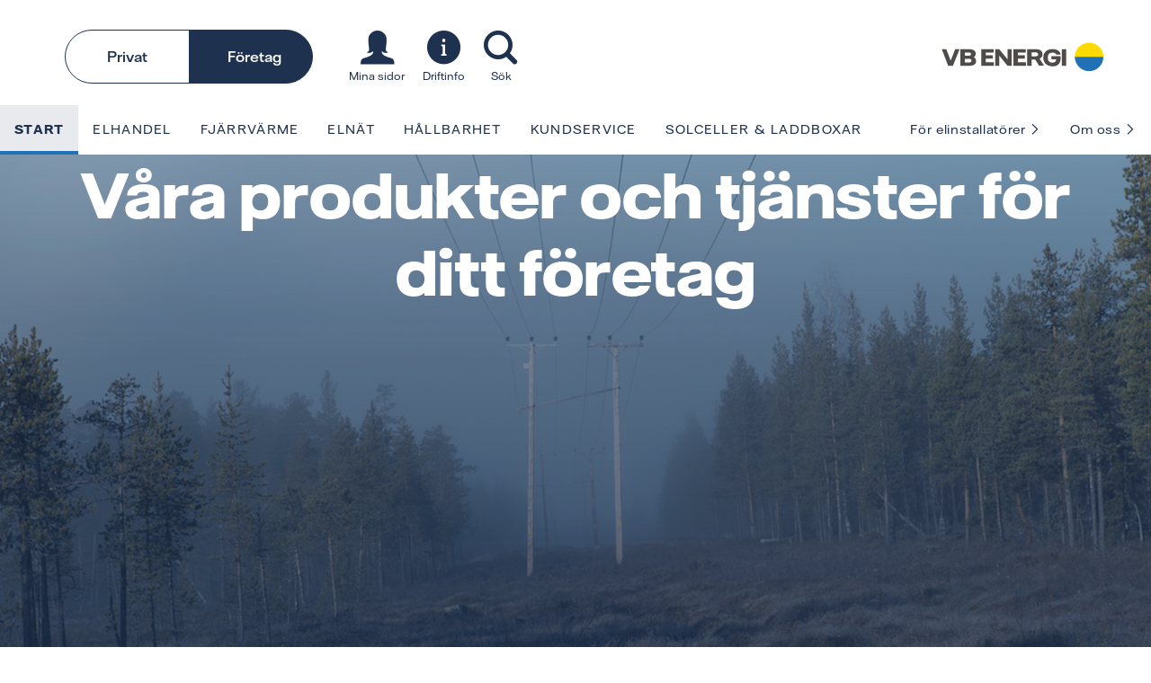

--- FILE ---
content_type: text/html; charset=utf-8
request_url: https://www.vbenergi.se/foretag/
body_size: 13517
content:
<!DOCTYPE html>
<html lang="sv">
<head>
    <meta charset="utf-8">
    <meta http-equiv="X-UA-Compatible" content="IE=edge">
    <meta name="viewport" content="width=device-width, initial-scale=1.0">
    <title>F&#246;retag</title>


    <meta property="og:url" content="https://www.vbenergi.se/foretag/">
    <meta property="og:title" content="F&#246;retag - VB Energi">
    <meta property="og:description">
    <meta property="og:site_name" content="VB Energi">
    <meta name="format-detection" content="telephone=no">
    <link rel="apple-touch-icon" sizes="57x57" href="/Dist/images/favicon/apple-icon-57x57.png">
    <link rel="apple-touch-icon" sizes="60x60" href="/Dist/images/favicon/apple-icon-60x60.png">
    <link rel="apple-touch-icon" sizes="72x72" href="/Dist/images/favicon/apple-icon-72x72.png">
    <link rel="apple-touch-icon" sizes="76x76" href="/Dist/images/favicon/apple-icon-76x76.png">
    <link rel="apple-touch-icon" sizes="114x114" href="/Dist/images/favicon/apple-icon-114x114.png">
    <link rel="apple-touch-icon" sizes="120x120" href="/Dist/images/favicon/apple-icon-120x120.png">
    <link rel="apple-touch-icon" sizes="144x144" href="/Dist/images/favicon/apple-icon-144x144.png">
    <link rel="apple-touch-icon" sizes="152x152" href="/Dist/images/favicon/apple-icon-152x152.png">
    <link rel="apple-touch-icon" sizes="180x180" href="/Dist/images/favicon/apple-icon-180x180.png">
    <link rel="icon" type="image/png" sizes="192x192" href="/Dist/images/favicon/android-icon-192x192.png">
    <link rel="icon" type="image/png" sizes="32x32" href="/Dist/images/favicon/favicon-32x32.png">
    <link rel="icon" type="image/png" sizes="96x96" href="/Dist/images/favicon/favicon-96x96.png">
    <link rel="icon" type="image/png" sizes="16x16" href="/Dist/images/favicon/favicon-16x16.png">
    <link rel="manifest" href="/manifest.json">
    <meta name="msapplication-TileColor" content="#ffffff">
    <meta name="msapplication-TileImage" content="/Dist/images/favicon/ms-icon-144x144.png">
    <meta name="theme-color" content="#ffffff">

    <link rel="preconnect" href="https://consentmanager.mgr.consensu.org">
    <link rel="dns-prefetch" href="https://consentmanager.mgr.consensu.org">
    <link rel="preconnect" href="https://www.googletagmanager.com">
    <link rel="dns-prefetch" href="https://www.googletagmanager.com">
    <link rel="dns-prefetch" href="https://vbenergi.simpliform.se">

    <link rel="preload" as="font" href="/Dist/fonts/VattenfallHallDisplay-Bold.woff2" type="font/woff2" crossorigin>
    <link rel="preload" as="font" href="/Dist/fonts/VattenfallHall-Regular.woff2" type="font/woff2" crossorigin>
    <link rel="preload" as="font" href="/Dist/fonts/VattenfallHall-Medium.woff2" type="font/woff2" crossorigin>
    <link rel="preload" as="font" href="/Dist/fonts/VattenfallHall-Light.woff2" type="font/woff2" crossorigin>
    <link rel="preload" as="font" href="/Dist/fonts/VattenfallHall-Bold.woff2" type="font/woff2" crossorigin>
    <link rel="preload" href="/Dist/fonts/icons/icomoon.woff2?hwbgy3" as="font" type="font/woff2" crossorigin>

    <link rel="canonical" href="https://www.vbenergi.se/foretag/">
    


    <link href="/bundles/public/css?v=76BMtgJoC8LPjLYnfd8A6hWuCLUs2ayY8q1gxfhRRw01" rel="stylesheet"/>


    


<script>if(!("gdprAppliesGlobally" in window)){window.gdprAppliesGlobally=true}if(!("cmp_id" in window)||window.cmp_id<1){window.cmp_id=0}if(!("cmp_cdid" in window)){window.cmp_cdid="032d769670a6"}if(!("cmp_params" in window)){window.cmp_params=""}if(!("cmp_host" in window)){window.cmp_host="c.delivery.consentmanager.net"}if(!("cmp_cdn" in window)){window.cmp_cdn="cdn.consentmanager.net"}if(!("cmp_proto" in window)){window.cmp_proto="https:"}if(!("cmp_codesrc" in window)){window.cmp_codesrc="1"}window.cmp_getsupportedLangs=function(){var b=["DE","EN","FR","IT","NO","DA","FI","ES","PT","RO","BG","ET","EL","GA","HR","LV","LT","MT","NL","PL","SV","SK","SL","CS","HU","RU","SR","ZH","TR","UK","AR","BS"];if("cmp_customlanguages" in window){for(var a=0;a<window.cmp_customlanguages.length;a++){b.push(window.cmp_customlanguages[a].l.toUpperCase())}}return b};window.cmp_getRTLLangs=function(){var a=["AR"];if("cmp_customlanguages" in window){for(var b=0;b<window.cmp_customlanguages.length;b++){if("r" in window.cmp_customlanguages[b]&&window.cmp_customlanguages[b].r){a.push(window.cmp_customlanguages[b].l)}}}return a};window.cmp_getlang=function(a){if(typeof(a)!="boolean"){a=true}if(a&&typeof(cmp_getlang.usedlang)=="string"&&cmp_getlang.usedlang!==""){return cmp_getlang.usedlang}return window.cmp_getlangs()[0]};window.cmp_getlangs=function(){var g=window.cmp_getsupportedLangs();var f=[];var a=location.hash;var e=location.search;var h="languages" in navigator?navigator.languages:[];if(a.indexOf("cmplang=")!=-1){f.push(a.substr(a.indexOf("cmplang=")+8,2).toUpperCase())}else{if(e.indexOf("cmplang=")!=-1){f.push(e.substr(e.indexOf("cmplang=")+8,2).toUpperCase())}else{if("cmp_setlang" in window&&window.cmp_setlang!=""){f.push(window.cmp_setlang.toUpperCase())}else{if("cmp_langdetect" in window&&window.cmp_langdetect==1){f.push(window.cmp_getPageLang())}else{if(h.length>0){for(var d=0;d<h.length;d++){f.push(h[d])}}if("language" in navigator){f.push(navigator.language)}if("userLanguage" in navigator){f.push(navigator.userLanguage)}}}}}var c=[];for(var d=0;d<f.length;d++){var b=f[d].toUpperCase();if(b.length<2){continue}if(g.indexOf(b)!=-1){c.push(b)}else{if(b.indexOf("-")!=-1){b=b.substr(0,2)}if(g.indexOf(b)!=-1){c.push(b)}}}if(c.length==0&&typeof(cmp_getlang.defaultlang)=="string"&&cmp_getlang.defaultlang!==""){return[cmp_getlang.defaultlang.toUpperCase()]}else{return c.length>0?c:["EN"]}};window.cmp_getPageLangs=function(){var a=window.cmp_getXMLLang();if(a!=""){a=[a.toUpperCase()]}else{a=[]}a=a.concat(window.cmp_getLangsFromURL());return a.length>0?a:["EN"]};window.cmp_getPageLang=function(){var a=window.cmp_getPageLangs();return a.length>0?a[0]:""};window.cmp_getLangsFromURL=function(){var c=window.cmp_getsupportedLangs();var b=location;var m="toUpperCase";var g=b.hostname[m]()+".";var a=b.pathname[m]()+"/";var f=[];for(var e=0;e<c.length;e++){var j=a.substring(0,c[e].length+1);if(g.substring(0,c[e].length+1)==c[e]+"."){f.push(c[e][m]())}else{if(c[e].length==5){var k=c[e].substring(3,5)+"-"+c[e].substring(0,2);if(g.substring(0,k.length+1)==k+"."){f.push(c[e][m]())}}else{if(j==c[e]+"/"||j=="/"+c[e]){f.push(c[e][m]())}else{if(j==c[e].replace("-","/")+"/"||j=="/"+c[e].replace("-","/")){f.push(c[e][m]())}else{if(c[e].length==5){var k=c[e].substring(3,5)+"-"+c[e].substring(0,2);var h=a.substring(0,k.length+1);if(h==k+"/"||h==k.replace("-","/")+"/"){f.push(c[e][m]())}}}}}}}return f};window.cmp_getXMLLang=function(){var c=document.getElementsByTagName("html");if(c.length>0){var c=c[0]}else{c=document.documentElement}if(c&&c.getAttribute){var a=c.getAttribute("xml:lang");if(typeof(a)!="string"||a==""){a=c.getAttribute("lang")}if(typeof(a)=="string"&&a!=""){var b=window.cmp_getsupportedLangs();return b.indexOf(a.toUpperCase())!=-1?a:""}else{return""}}};(function(){var F=document;var G=F.getElementsByTagName;var r=window;var A="";var k="";var o="";var c="_en";var H=function(e){var i="cmp_"+e;e="cmp"+e+"=";var d="";var s=e.length;var m=location;var L=m.hash;var I=m.search;var w=L.indexOf(e);var K=I.indexOf(e);if(w!=-1){d=L.substring(w+s,9999)}else{if(K!=-1){d=I.substring(K+s,9999)}else{return i in window&&typeof(window[i])!=="function"?window[i]:""}}var J=d.indexOf("&");if(J!=-1){d=d.substring(0,J)}return d};var n=H("lang");if(n!=""){A=n;o=A;c="_"+A}else{if("cmp_getlang" in r){A=r.cmp_getlang().toLowerCase();k=r.cmp_getlangs().slice(0,3).join("_");o=r.cmp_getPageLangs().slice(0,3).join("_");if("cmp_customlanguages" in r){var p=r.cmp_customlanguages;for(var C=0;C<p.length;C++){var a=p[C].l.toLowerCase();if(a==A){A="en"}}}c="_"+A}}var v=("cmp_proto" in r)?r.cmp_proto:"https:";if(v!="http:"&&v!="https:"){v="https:"}var q=("cmp_ref" in r)?r.cmp_ref:location.href;if(q.length>300){q=q.substring(0,300)}var u=F.createElement("script");u.setAttribute("data-cmp-ab","1");var f=H("design");var g=H("regulationkey");var D=H("gppkey");var z=H("att");var h=r.encodeURIComponent;var j=false;try{j=F.cookie.length>0}catch(E){j=false}u.src=v+"//"+r.cmp_host+"/delivery/cmp.php?"+("cmp_id" in r&&r.cmp_id>0?"id="+r.cmp_id:"")+("cmp_cdid" in r?"&cdid="+r.cmp_cdid:"")+"&h="+h(q)+(f!=""?"&cmpdesign="+h(f):"")+(g!=""?"&cmpregulationkey="+h(g):"")+(D!=""?"&cmpgppkey="+h(D):"")+(z!=""?"&cmpatt="+h(z):"")+("cmp_params" in r?"&"+r.cmp_params:"")+(j?"&__cmpfcc=1":"")+"&l="+h(A)+"&ls="+h(k)+"&lp="+h(o)+"&o="+(new Date()).getTime();u.type="text/javascript";u.async=true;if(F.currentScript&&F.currentScript.parentElement){F.currentScript.parentElement.appendChild(u)}else{if(F.body){F.body.appendChild(u)}else{var y=["body","div","span","script","head"];for(var C=0;C<y.length;C++){var E=G(y[C]);if(E.length>0){E[0].appendChild(u);break}}}}var x="js";var B=H("debugunminimized")!=""?"":".min";var b=H("debugcoverage");if(b=="1"){x="instrumented";B=""}var t=H("debugtest");if(t=="1"){x="jstests";B=""}var u=F.createElement("script");u.src=v+"//"+r.cmp_cdn+"/delivery/"+x+"/cmp"+c+B+".js";u.type="text/javascript";u.setAttribute("data-cmp-ab","1");u.async=true;if(F.currentScript&&F.currentScript.parentElement){F.currentScript.parentElement.appendChild(u)}else{if(F.body){F.body.appendChild(u)}else{var E=G("body");if(E.length==0){E=G("div")}if(E.length==0){E=G("span")}if(E.length==0){E=G("ins")}if(E.length==0){E=G("script")}if(E.length==0){E=G("head")}if(E.length>0){E[0].appendChild(u)}}}})();window.cmp_addFrame=function(b){if(!window.frames[b]){if(document.body){var a=document.createElement("iframe");a.style.cssText="display:none";if("cmp_cdn" in window&&"cmp_ultrablocking" in window&&window.cmp_ultrablocking>0){a.src="//"+window.cmp_cdn+"/delivery/empty.html"}a.name=b;a.setAttribute("title","Intentionally hidden, please ignore");a.setAttribute("role","none");a.setAttribute("tabindex","-1");document.body.appendChild(a)}else{window.setTimeout(window.cmp_addFrame,10,b)}}};window.cmp_rc=function(c,b){var l="";try{l=document.cookie}catch(h){l=""}var j="";var f=0;var g=false;while(l!=""&&f<100){f++;while(l.substr(0,1)==" "){l=l.substr(1,l.length)}var k=l.substring(0,l.indexOf("="));if(l.indexOf(";")!=-1){var m=l.substring(l.indexOf("=")+1,l.indexOf(";"))}else{var m=l.substr(l.indexOf("=")+1,l.length)}if(c==k){j=m;g=true}var d=l.indexOf(";")+1;if(d==0){d=l.length}l=l.substring(d,l.length)}if(!g&&typeof(b)=="string"){j=b}return(j)};window.cmp_stub=function(){var a=arguments;__cmp.a=__cmp.a||[];if(!a.length){return __cmp.a}else{if(a[0]==="ping"){if(a[1]===2){a[2]({gdprApplies:gdprAppliesGlobally,cmpLoaded:false,cmpStatus:"stub",displayStatus:"hidden",apiVersion:"2.2",cmpId:31},true)}else{a[2](false,true)}}else{if(a[0]==="getUSPData"){a[2]({version:1,uspString:window.cmp_rc("__cmpccpausps","1---")},true)}else{if(a[0]==="getTCData"){__cmp.a.push([].slice.apply(a))}else{if(a[0]==="addEventListener"||a[0]==="removeEventListener"){__cmp.a.push([].slice.apply(a))}else{if(a.length==4&&a[3]===false){a[2]({},false)}else{__cmp.a.push([].slice.apply(a))}}}}}}};window.cmp_gpp_ping=function(){return{gppVersion:"1.1",cmpStatus:"stub",cmpDisplayStatus:"hidden",signalStatus:"not ready",supportedAPIs:["5:tcfcav1","7:usnat","8:usca","9:usva","10:usco","11:usut","12:usct"],cmpId:31,sectionList:[],applicableSections:[0],gppString:"",parsedSections:{}}};window.cmp_gppstub=function(){var c=arguments;__gpp.q=__gpp.q||[];if(!c.length){return __gpp.q}var h=c[0];var g=c.length>1?c[1]:null;var f=c.length>2?c[2]:null;var a=null;var j=false;if(h==="ping"){a=window.cmp_gpp_ping();j=true}else{if(h==="addEventListener"){__gpp.e=__gpp.e||[];if(!("lastId" in __gpp)){__gpp.lastId=0}__gpp.lastId++;var d=__gpp.lastId;__gpp.e.push({id:d,callback:g});a={eventName:"listenerRegistered",listenerId:d,data:true,pingData:window.cmp_gpp_ping()};j=true}else{if(h==="removeEventListener"){__gpp.e=__gpp.e||[];a=false;for(var e=0;e<__gpp.e.length;e++){if(__gpp.e[e].id==f){__gpp.e[e].splice(e,1);a=true;break}}j=true}else{__gpp.q.push([].slice.apply(c))}}}if(a!==null&&typeof(g)==="function"){g(a,j)}};window.cmp_msghandler=function(d){var a=typeof d.data==="string";try{var c=a?JSON.parse(d.data):d.data}catch(f){var c=null}if(typeof(c)==="object"&&c!==null&&"__cmpCall" in c){var b=c.__cmpCall;window.__cmp(b.command,b.parameter,function(h,g){var e={__cmpReturn:{returnValue:h,success:g,callId:b.callId}};d.source.postMessage(a?JSON.stringify(e):e,"*")})}if(typeof(c)==="object"&&c!==null&&"__uspapiCall" in c){var b=c.__uspapiCall;window.__uspapi(b.command,b.version,function(h,g){var e={__uspapiReturn:{returnValue:h,success:g,callId:b.callId}};d.source.postMessage(a?JSON.stringify(e):e,"*")})}if(typeof(c)==="object"&&c!==null&&"__tcfapiCall" in c){var b=c.__tcfapiCall;window.__tcfapi(b.command,b.version,function(h,g){var e={__tcfapiReturn:{returnValue:h,success:g,callId:b.callId}};d.source.postMessage(a?JSON.stringify(e):e,"*")},b.parameter)}if(typeof(c)==="object"&&c!==null&&"__gppCall" in c){var b=c.__gppCall;window.__gpp(b.command,function(h,g){var e={__gppReturn:{returnValue:h,success:g,callId:b.callId}};d.source.postMessage(a?JSON.stringify(e):e,"*")},"parameter" in b?b.parameter:null,"version" in b?b.version:1)}};window.cmp_setStub=function(a){if(!(a in window)||(typeof(window[a])!=="function"&&typeof(window[a])!=="object"&&(typeof(window[a])==="undefined"||window[a]!==null))){window[a]=window.cmp_stub;window[a].msgHandler=window.cmp_msghandler;window.addEventListener("message",window.cmp_msghandler,false)}};window.cmp_setGppStub=function(a){if(!(a in window)||(typeof(window[a])!=="function"&&typeof(window[a])!=="object"&&(typeof(window[a])==="undefined"||window[a]!==null))){window[a]=window.cmp_gppstub;window[a].msgHandler=window.cmp_msghandler;window.addEventListener("message",window.cmp_msghandler,false)}};if(!("cmp_noiframepixel" in window)){window.cmp_addFrame("__cmpLocator")}if((!("cmp_disableusp" in window)||!window.cmp_disableusp)&&!("cmp_noiframepixel" in window)){window.cmp_addFrame("__uspapiLocator")}if((!("cmp_disabletcf" in window)||!window.cmp_disabletcf)&&!("cmp_noiframepixel" in window)){window.cmp_addFrame("__tcfapiLocator")}if((!("cmp_disablegpp" in window)||!window.cmp_disablegpp)&&!("cmp_noiframepixel" in window)){window.cmp_addFrame("__gppLocator")}window.cmp_setStub("__cmp");if(!("cmp_disabletcf" in window)||!window.cmp_disabletcf){window.cmp_setStub("__tcfapi")}if(!("cmp_disableusp" in window)||!window.cmp_disableusp){window.cmp_setStub("__uspapi")}if(!("cmp_disablegpp" in window)||!window.cmp_disablegpp){window.cmp_setGppStub("__gpp")};</script>

<script src="https://vbenergi.simpliform.se/js/ce/latest" async></script></head>

<body class="companystartpage companypage">
    
    

    <a href="#page" class="skip-link">
        Hoppa till inneh&aring;ll
    </a>





<header class="header">
    <!-- fixed-top on scroll sticky -->
    <nav class="navbar navbar--header navbar-expand-xl justify-content-between navbar-light ">

        <button class="navbar-toggler" type="button" data-toggle="offcanvas" data-target="#mobile-nav"
                aria-controls="mobile-nav" aria-expanded="false" aria-label="Visa meny">
            <span class="navbar-toggler__bar icon-bar"></span>
            <span class="navbar-toggler__bar icon-bar"></span>
            <span class="navbar-toggler__bar icon-bar"></span>
        </button>
        <div class="header__toolbar">
            <div class="btn-group" role="group" aria-label="Välj privat eller företag">
                    <button type="button" onclick="location.href='/';"
                            class="btn btn-outline-primary "
                            aria-pressed="true">Privat</button>
                    <button type="button" onclick="location.href='/foretag/';"
                            class="btn btn-outline-primary active"
                            aria-pressed="true">F&#246;retag</button>
            </div>
            <div class="header__icons d-flex justify-content-center">
                <a href="/mina-sidor/">
                    <i class="icon-mypages icon--2x">
                        <i class="path1 icon--2x"></i>
                    </i>


                        <span>Mina sidor</span>
                </a>
                <a href="/kundservice/driftinformation2/driftinformation-el/">
                    <i class="icon-info icon--2x"></i>
                    <span>Driftinfo</span>
                </a>
                <a href="/sok/">
                    <i class="icon-search icon--2x"></i>
                    <span>Sök</span>
                </a>


            </div>
        </div>

        <a class="logotype" href="/"><img class="img-fluid" alt="VB Energi"
                                                                      src="/globalassets/webben/vbe_logo_linear_grey_rgb.svg"/></a>
    </nav>
    <div class="nav--main d-none d-xl-block">
        <nav class="container-fluid">
            <ul class="nav d-flex justify-content-between">
                <li class="nav--main__sticky-logo">
                    <a href="/"><img class="img-fluid" alt="VB Energi"
                                                                 src="/globalassets/webben/vbe_logo_linear_grey_rgb.svg"/></a>
                </li>
                <li>
                    <ul class="nav">
                            <li>
                                <a class="nav-link active" href="/foretag/">
                                    Start
                                </a>
                            </li>
                            <li>
                                <a class="nav-link " href="/foretag/elavtal/">
                                    Elhandel
                                </a>
                            </li>
                            <li>
                                <a class="nav-link " href="/foretag/fjarrvarme/">
                                    Fj&#228;rrv&#228;rme
                                </a>
                            </li>
                            <li>
                                <a class="nav-link " href="/foretag/elnat/">
                                    Eln&#228;t
                                </a>
                            </li>
                            <li>
                                <a class="nav-link " href="/foretag/hallbarhet/">
                                    H&#229;llbarhet
                                </a>
                            </li>
                            <li>
                                <a class="nav-link " href="/foretag/kundservice/">
                                    Kundservice
                                </a>
                            </li>
                            <li>
                                <a class="nav-link " href="/foretag/energilosningar/">
                                    Solceller &amp; laddboxar
                                </a>
                            </li>
                    </ul>
                </li>
                <li>
                    <ul class="nav nav--main__right">
                            <li>
                                <a class="nav-link " href="/foretag/for-elinstallatorer/">
                                    F&#246;r elinstallat&#246;rer <i class="icon-arrow-right icon--sm"></i>
                                </a>
                            </li>
                            <li>
                                <a class="nav-link " href="/om-oss/">
                                    Om oss <i class="icon-arrow-right icon--sm"></i>
                                </a>
                            </li>
                    </ul>
                </li>

            </ul>
        </nav>
    </div>
    <div id="mobile-nav" class="nav--mobile d-xl-none navbar-collapse offcanvas-collapse">
        <nav>
            <div class="nav--mobile__menu-container">
                    <ul class="navbar-nav mr-auto">
            <li class="nav-item active ">
                <a class="nav-link float-left" href="/foretag/">
                    Start
                </a>
                

            </li>
            <li class="nav-item  ">
                <a class="nav-link float-left" href="/foretag/elavtal/">
                    Elhandel
                </a>
                <i class="float-right icon-arrow-right toggle-sub-level"></i>
                    <div class="nav--mobile__sublevel">
                        <span class="nav--mobile__headline clearfix d-block">
                            <i class="icon-arrow-left float-left"></i> <a href="/foretag/elavtal/"
                                                                          class="float-right">Elhandel</a>
                        </span>
                            <ul class="navbar-nav mr-auto">
            <li class="nav-item  ">
                <a class="nav-link float-left" href="/foretag/elavtal/avtalsvillkor/">
                    Avtalsvillkor
                </a>
                

            </li>
            <li class="nav-item  ">
                <a class="nav-link float-left" href="/foretag/elavtal/byt-till-vb-elforsaljning/">
                    Bli kund hos oss
                </a>
                

            </li>
            <li class="nav-item  ">
                <a class="nav-link float-left" href="/foretag/elavtal/elens-ursprung/">
                    Elens ursprung
                </a>
                

            </li>
            <li class="nav-item  ">
                <a class="nav-link float-left" href="/foretag/elavtal/valj-fornyelsebar-el/">
                    V&#228;lj f&#246;rnybar el
                </a>
                

            </li>
            <li class="nav-item  ">
                <a class="nav-link float-left" href="/foretag/elavtal/offertforfragan/">
                    Offertf&#246;rfr&#229;gan
                </a>
                

            </li>
            <li class="nav-item  ">
                <a class="nav-link float-left" href="/foretag/elavtal/elmarknaden/">
                    Elmarknaden
                </a>
                

            </li>
    </ul>

                    </div>

            </li>
            <li class="nav-item  ">
                <a class="nav-link float-left" href="/foretag/fjarrvarme/">
                    Fj&#228;rrv&#228;rme
                </a>
                <i class="float-right icon-arrow-right toggle-sub-level"></i>
                    <div class="nav--mobile__sublevel">
                        <span class="nav--mobile__headline clearfix d-block">
                            <i class="icon-arrow-left float-left"></i> <a href="/foretag/fjarrvarme/"
                                                                          class="float-right">Fj&#228;rrv&#228;rme</a>
                        </span>
                            <ul class="navbar-nav mr-auto">
            <li class="nav-item  ">
                <a class="nav-link float-left" href="/foretag/fjarrvarme/allmanna-avtalsvillkor/">
                    Allm&#228;nna avtalsvillkor
                </a>
                

            </li>
            <li class="nav-item  ">
                <a class="nav-link float-left" href="/foretag/fjarrvarme/distribution/">
                    Distribution
                </a>
                

            </li>
            <li class="nav-item  ">
                <a class="nav-link float-left" href="/foretag/fjarrvarme/felanmalan/">
                    Felanm&#228;lan
                </a>
                

            </li>
            <li class="nav-item  ">
                <a class="nav-link float-left" href="/foretag/fjarrvarme/priser/">
                    Allt om priser
                </a>
                <i class="float-right icon-arrow-right toggle-sub-level"></i>
                    <div class="nav--mobile__sublevel">
                        <span class="nav--mobile__headline clearfix d-block">
                            <i class="icon-arrow-left float-left"></i> <a href="/foretag/fjarrvarme/priser/"
                                                                          class="float-right">Allt om priser</a>
                        </span>
                            <ul class="navbar-nav mr-auto">
            <li class="nav-item  ">
                <a class="nav-link float-left" href="/foretag/fjarrvarme/priser/fagersta/">
                    Prisinformation
                </a>
                

            </li>
            <li class="nav-item  ">
                <a class="nav-link float-left" href="/foretag/fjarrvarme/priser/prissattningspolicy/">
                    Priss&#228;ttningspolicy
                </a>
                

            </li>
            <li class="nav-item  ">
                <a class="nav-link float-left" href="/foretag/fjarrvarme/priser/fjarrkontrollen/">
                    Fj&#228;rrkontrollen
                </a>
                

            </li>
    </ul>

                    </div>

            </li>
            <li class="nav-item  ">
                <a class="nav-link float-left" href="/foretag/fjarrvarme/serviceavtal/">
                    Serviceavtal
                </a>
                

            </li>
            <li class="nav-item  ">
                <a class="nav-link float-left" href="/foretag/fjarrvarme/prisdialogen/">
                    Prisdialogen
                </a>
                

            </li>
            <li class="nav-item  ">
                <a class="nav-link float-left" href="/foretag/fjarrvarme/bli-kund/">
                    Bli kund
                </a>
                

            </li>
            <li class="nav-item  ">
                <a class="nav-link float-left" href="/foretag/fjarrvarme/ska-du-flytta/">
                    Ska ni flytta?
                </a>
                

            </li>
            <li class="nav-item  ">
                <a class="nav-link float-left" href="/foretag/fjarrvarme/produktion/">
                    Produktion
                </a>
                

            </li>
            <li class="nav-item  ">
                <a class="nav-link float-left" href="/foretag/fjarrvarme/ledningsanvisning/">
                    Ledningsanvisning
                </a>
                

            </li>
            <li class="nav-item  ">
                <a class="nav-link float-left" href="/foretag/fjarrvarme/fragor-och-svar-om-fjarrvarme2/">
                    Fr&#229;gor och svar
                </a>
                

            </li>
            <li class="nav-item  ">
                <a class="nav-link float-left" href="/foretag/fjarrvarme/for-dig-som-fastighetsagare/">
                    Kontaktuppgifter fastighets&#228;gare
                </a>
                

            </li>
    </ul>

                    </div>

            </li>
            <li class="nav-item  ">
                <a class="nav-link float-left" href="/foretag/elnat/">
                    Eln&#228;t
                </a>
                <i class="float-right icon-arrow-right toggle-sub-level"></i>
                    <div class="nav--mobile__sublevel">
                        <span class="nav--mobile__headline clearfix d-block">
                            <i class="icon-arrow-left float-left"></i> <a href="/foretag/elnat/"
                                                                          class="float-right">Eln&#228;t</a>
                        </span>
                            <ul class="navbar-nav mr-auto">
            <li class="nav-item  ">
                <a class="nav-link float-left" href="/foretag/elnat/anslut-er-till-elnatet/">
                    El till ditt f&#246;retag
                </a>
                <i class="float-right icon-arrow-right toggle-sub-level"></i>
                    <div class="nav--mobile__sublevel">
                        <span class="nav--mobile__headline clearfix d-block">
                            <i class="icon-arrow-left float-left"></i> <a href="/foretag/elnat/anslut-er-till-elnatet/"
                                                                          class="float-right">El till ditt f&#246;retag</a>
                        </span>
                            <ul class="navbar-nav mr-auto">
            <li class="nav-item  ">
                <a class="nav-link float-left" href="/foretag/elnat/anslut-er-till-elnatet/skicka-forfragan-om-anslutning/">
                    Skicka f&#246;rfr&#229;gan om anslutning
                </a>
                

            </li>
            <li class="nav-item  ">
                <a class="nav-link float-left" href="/foretag/elnat/anslut-er-till-elnatet/forfragan-elintensiv-anslutning/">
                    Elintensiv anslutning
                </a>
                

            </li>
            <li class="nav-item  ">
                <a class="nav-link float-left" href="/foretag/elnat/anslut-er-till-elnatet/uppsagning-av-elanslutning/">
                    Upps&#228;gning av elanslutning
                </a>
                

            </li>
            <li class="nav-item  ">
                <a class="nav-link float-left" href="/foretag/elnat/anslut-er-till-elnatet/forfragan-exploateringsomrade/">
                    F&#246;rfr&#229;gan exploateringsomr&#229;de
                </a>
                

            </li>
            <li class="nav-item  ">
                <a class="nav-link float-left" href="/foretag/elnat/anslut-er-till-elnatet/tillfallig-anslutning/">
                    Tillf&#228;llig elanslutning
                </a>
                

            </li>
    </ul>

                    </div>

            </li>
            <li class="nav-item  ">
                <a class="nav-link float-left" href="/foretag/elnat/pagaende-elanslutningar/">
                    P&#229;g&#229;ende elanslutningar
                </a>
                

            </li>
            <li class="nav-item  ">
                <a class="nav-link float-left" href="/foretag/elnat/producera-din-egen-el/">
                    Producera din egen el
                </a>
                

            </li>
            <li class="nav-item  ">
                <a class="nav-link float-left" href="/foretag/elnat/flytta/">
                    Flytt
                </a>
                <i class="float-right icon-arrow-right toggle-sub-level"></i>
                    <div class="nav--mobile__sublevel">
                        <span class="nav--mobile__headline clearfix d-block">
                            <i class="icon-arrow-left float-left"></i> <a href="/foretag/elnat/flytta/"
                                                                          class="float-right">Flytt</a>
                        </span>
                            <ul class="navbar-nav mr-auto">
            <li class="nav-item  ">
                <a class="nav-link float-left" href="/foretag/elnat/flytta/inflytt/">
                    Inflytt
                </a>
                

            </li>
            <li class="nav-item  ">
                <a class="nav-link float-left" href="/foretag/elnat/flytta/utflytt/">
                    Utflytt
                </a>
                

            </li>
    </ul>

                    </div>

            </li>
            <li class="nav-item  ">
                <a class="nav-link float-left" href="/foretag/elnat/kundloften2/">
                    Kundl&#246;ften
                </a>
                

            </li>
            <li class="nav-item  ">
                <a class="nav-link float-left" href="/foretag/elnat/elnatsavtalet/">
                    Eln&#228;tsavgiften
                </a>
                <i class="float-right icon-arrow-right toggle-sub-level"></i>
                    <div class="nav--mobile__sublevel">
                        <span class="nav--mobile__headline clearfix d-block">
                            <i class="icon-arrow-left float-left"></i> <a href="/foretag/elnat/elnatsavtalet/"
                                                                          class="float-right">Eln&#228;tsavgiften</a>
                        </span>
                            <ul class="navbar-nav mr-auto">
            <li class="nav-item  ">
                <a class="nav-link float-left" href="/foretag/elnat/elnatsavtalet/elnatspriser--avtalsvillkor/">
                    Eln&#228;tspriser &amp; avtalsvillkor
                </a>
                

            </li>
            <li class="nav-item  ">
                <a class="nav-link float-left" href="/foretag/elnat/elnatsavtalet/fragor-och-svar-om-elnatsavgiften/">
                    Fr&#229;gor och svar om eln&#228;tsavgiften
                </a>
                

            </li>
            <li class="nav-item  ">
                <a class="nav-link float-left" href="/foretag/elnat/elnatsavtalet/energiskatt/">
                    Energiskatt
                </a>
                <i class="float-right icon-arrow-right toggle-sub-level"></i>
                    <div class="nav--mobile__sublevel">
                        <span class="nav--mobile__headline clearfix d-block">
                            <i class="icon-arrow-left float-left"></i> <a href="/foretag/elnat/elnatsavtalet/energiskatt/"
                                                                          class="float-right">Energiskatt</a>
                        </span>
                            <ul class="navbar-nav mr-auto">
            <li class="nav-item  ">
                <a class="nav-link float-left" href="/foretag/elnat/elnatsavtalet/energiskatt/anmalan-om-skattskyldighet/">
                    Anm&#228;lan om skattskyldighet
                </a>
                

            </li>
            <li class="nav-item  ">
                <a class="nav-link float-left" href="/foretag/elnat/elnatsavtalet/energiskatt/avanmalan-fran-skattskyldighet/">
                    Avanm&#228;lan fr&#229;n skattskyldighet
                </a>
                

            </li>
    </ul>

                    </div>

            </li>
    </ul>

                    </div>

            </li>
            <li class="nav-item  ">
                <a class="nav-link float-left" href="/foretag/elnat/avbrott/">
                    Avbrott
                </a>
                <i class="float-right icon-arrow-right toggle-sub-level"></i>
                    <div class="nav--mobile__sublevel">
                        <span class="nav--mobile__headline clearfix d-block">
                            <i class="icon-arrow-left float-left"></i> <a href="/foretag/elnat/avbrott/"
                                                                          class="float-right">Avbrott</a>
                        </span>
                            <ul class="navbar-nav mr-auto">
            <li class="nav-item  ">
                <a class="nav-link float-left" href="/foretag/elnat/avbrott/ersattning-och-skadeanmalan/">
                    Avbrottsers&#228;ttning
                </a>
                

            </li>
    </ul>

                    </div>

            </li>
            <li class="nav-item  ">
                <a class="nav-link float-left" href="/foretag/elnat/kabelvisning/">
                    Ledningsanvisning
                </a>
                

            </li>
            <li class="nav-item  ">
                <a class="nav-link float-left" href="/foretag/elnat/ersattning-vid-skada/">
                    Ers&#228;ttning vid skada
                </a>
                

            </li>
            <li class="nav-item  ">
                <a class="nav-link float-left" href="/foretag/elnat/tradfallning/">
                    Tr&#228;df&#228;llning
                </a>
                

            </li>
            <li class="nav-item  ">
                <a class="nav-link float-left" href="/foretag/elnat/pagaende-projekt/">
                    P&#229;g&#229;ende projekt
                </a>
                

            </li>
            <li class="nav-item  ">
                <a class="nav-link float-left" href="/foretag/elnat/konkurrens/">
                    Konkurrens p&#229; lika villkor
                </a>
                

            </li>
            <li class="nav-item  ">
                <a class="nav-link float-left" href="/foretag/elnat/fiber2/">
                    Fiber
                </a>
                

            </li>
            <li class="nav-item  ">
                <a class="nav-link float-left" href="/foretag/elnat/underhall-av-vara-elledningar/">
                    Underh&#229;ll av v&#229;ra elledningar
                </a>
                

            </li>
            <li class="nav-item  ">
                <a class="nav-link float-left" href="/foretag/elnat/smarta-elmatare/">
                    Smarta elm&#228;tare
                </a>
                <i class="float-right icon-arrow-right toggle-sub-level"></i>
                    <div class="nav--mobile__sublevel">
                        <span class="nav--mobile__headline clearfix d-block">
                            <i class="icon-arrow-left float-left"></i> <a href="/foretag/elnat/smarta-elmatare/"
                                                                          class="float-right">Smarta elm&#228;tare</a>
                        </span>
                            <ul class="navbar-nav mr-auto">
            <li class="nav-item  ">
                <a class="nav-link float-left" href="/elnat/smarta-elmatare/tillgang-till-kundkontakt-aven-kallad-han-port/">
                    Tillg&#229;ng till kundkontakt HAN port
                </a>
                

            </li>
    </ul>

                    </div>

            </li>
            <li class="nav-item  ">
                <a class="nav-link float-left" href="/foretag/elnat/energitjansteforetag/">
                    Energitj&#228;nstef&#246;retag
                </a>
                

            </li>
            <li class="nav-item  ">
                <a class="nav-link float-left" href="/foretag/elnat/kontakta-oss/">
                    Kontakta oss
                </a>
                

            </li>
    </ul>

                    </div>

            </li>
            <li class="nav-item  ">
                <a class="nav-link float-left" href="/foretag/hallbarhet/">
                    H&#229;llbarhet
                </a>
                <i class="float-right icon-arrow-right toggle-sub-level"></i>
                    <div class="nav--mobile__sublevel">
                        <span class="nav--mobile__headline clearfix d-block">
                            <i class="icon-arrow-left float-left"></i> <a href="/foretag/hallbarhet/"
                                                                          class="float-right">H&#229;llbarhet</a>
                        </span>
                            <ul class="navbar-nav mr-auto">
            <li class="nav-item  ">
                <a class="nav-link float-left" href="/foretag/hallbarhet/miljopolicy/">
                    Milj&#246;policy
                </a>
                

            </li>
            <li class="nav-item  ">
                <a class="nav-link float-left" href="/foretag/hallbarhet/miljomal/">
                    Milj&#246;m&#229;l
                </a>
                

            </li>
            <li class="nav-item  ">
                <a class="nav-link float-left" href="/foretag/hallbarhet/miljocertifikat/">
                    Milj&#246;certifikat
                </a>
                

            </li>
            <li class="nav-item  ">
                <a class="nav-link float-left" href="/foretag/hallbarhet/fokus-pa-arbetsmiljo/">
                    Fokus p&#229; arbetsmilj&#246;
                </a>
                <i class="float-right icon-arrow-right toggle-sub-level"></i>
                    <div class="nav--mobile__sublevel">
                        <span class="nav--mobile__headline clearfix d-block">
                            <i class="icon-arrow-left float-left"></i> <a href="/foretag/hallbarhet/fokus-pa-arbetsmiljo/"
                                                                          class="float-right">Fokus p&#229; arbetsmilj&#246;</a>
                        </span>
                            <ul class="navbar-nav mr-auto">
            <li class="nav-item  ">
                <a class="nav-link float-left" href="/foretag/hallbarhet/fokus-pa-arbetsmiljo/arbetsmiljocertifierade/">
                    Arbetsmilj&#246;certifikat
                </a>
                

            </li>
    </ul>

                    </div>

            </li>
    </ul>

                    </div>

            </li>
            <li class="nav-item  ">
                <a class="nav-link float-left" href="/foretag/kundservice/">
                    Kundservice
                </a>
                <i class="float-right icon-arrow-right toggle-sub-level"></i>
                    <div class="nav--mobile__sublevel">
                        <span class="nav--mobile__headline clearfix d-block">
                            <i class="icon-arrow-left float-left"></i> <a href="/foretag/kundservice/"
                                                                          class="float-right">Kundservice</a>
                        </span>
                            <ul class="navbar-nav mr-auto">
            <li class="nav-item  ">
                <a class="nav-link float-left" href="/kundservice/betalningsalternativ/">
                    Betalningsalternativ
                </a>
                

            </li>
            <li class="nav-item  ">
                <a class="nav-link float-left" href="/foretag/kundservice/driftinformation2/">
                    Driftinformation
                </a>
                <i class="float-right icon-arrow-right toggle-sub-level"></i>
                    <div class="nav--mobile__sublevel">
                        <span class="nav--mobile__headline clearfix d-block">
                            <i class="icon-arrow-left float-left"></i> <a href="/foretag/kundservice/driftinformation2/"
                                                                          class="float-right">Driftinformation</a>
                        </span>
                            <ul class="navbar-nav mr-auto">
            <li class="nav-item  ">
                <a class="nav-link float-left" href="/foretag/kundservice/driftinformation2/driftinformation/">
                    Driftinformation El
                </a>
                

            </li>
            <li class="nav-item  ">
                <a class="nav-link float-left" href="/foretag/kundservice/driftinformation2/driftinformation-fjarrvarme/">
                    Driftinformation Fj&#228;rrv&#228;rme
                </a>
                

            </li>
    </ul>

                    </div>

            </li>
            <li class="nav-item  ">
                <a class="nav-link float-left" href="/foretag/kundservice/flyttanmalan/">
                    Flytta
                </a>
                <i class="float-right icon-arrow-right toggle-sub-level"></i>
                    <div class="nav--mobile__sublevel">
                        <span class="nav--mobile__headline clearfix d-block">
                            <i class="icon-arrow-left float-left"></i> <a href="/foretag/kundservice/flyttanmalan/"
                                                                          class="float-right">Flytta</a>
                        </span>
                            <ul class="navbar-nav mr-auto">
            <li class="nav-item  ">
                <a class="nav-link float-left" href="/foretag/kundservice/flyttanmalan/inflyttning/">
                    Inflyttning
                </a>
                

            </li>
            <li class="nav-item  ">
                <a class="nav-link float-left" href="/foretag/kundservice/flyttanmalan/utflyttning/">
                    Utflyttning
                </a>
                

            </li>
    </ul>

                    </div>

            </li>
            <li class="nav-item  ">
                <a class="nav-link float-left" href="/foretag/kundservice/information-om-mina-sidor/">
                    Information om Mina sidor
                </a>
                

            </li>
            <li class="nav-item  ">
                <a class="nav-link float-left" href="/foretag/kundservice/kontakta-oss/">
                    Kontakta oss
                </a>
                

            </li>
            <li class="nav-item  ">
                <a class="nav-link float-left" href="/foretag/kundservice/klagomalshantering/">
                    Klagom&#229;lshantering
                </a>
                

            </li>
            <li class="nav-item  ">
                <a class="nav-link float-left" href="/foretag/kundservice/fraga-kundservice/">
                    Fr&#229;ga oss
                </a>
                

            </li>
            <li class="nav-item  ">
                <a class="nav-link float-left" href="/foretag/kundservice/fastighetsagare/">
                    F&#246;r dig som fastighets&#228;gare
                </a>
                <i class="float-right icon-arrow-right toggle-sub-level"></i>
                    <div class="nav--mobile__sublevel">
                        <span class="nav--mobile__headline clearfix d-block">
                            <i class="icon-arrow-left float-left"></i> <a href="/foretag/kundservice/fastighetsagare/"
                                                                          class="float-right">F&#246;r dig som fastighets&#228;gare</a>
                        </span>
                            <ul class="navbar-nav mr-auto">
            <li class="nav-item  ">
                <a class="nav-link float-left" href="/foretag/kundservice/fastighetsagare/smarta-elmatare/">
                    Smarta elm&#228;tare
                </a>
                

            </li>
            <li class="nav-item  ">
                <a class="nav-link float-left" href="/foretag/kundservice/fastighetsagare/rutiner-vid-in--och-utflytt/">
                    Rutiner vid in- och utflytt
                </a>
                

            </li>
    </ul>

                    </div>

            </li>
            <li class="nav-item  ">
                <a class="nav-link float-left" href="/foretag/kundservice/kundloften---ert-foretag-i-fokus/">
                    Kundl&#246;ften - med ert f&#246;retag i fokus
                </a>
                

            </li>
            <li class="nav-item  ">
                <a class="nav-link float-left" href="/foretag/kundservice/fragor-och-svar/">
                    Fr&#229;gor och svar
                </a>
                

            </li>
    </ul>

                    </div>

            </li>
            <li class="nav-item  ">
                <a class="nav-link float-left" href="/foretag/energilosningar/">
                    Solceller &amp; laddboxar
                </a>
                

            </li>
            <li class="nav-item  lower-case">
                <a class="nav-link float-left" href="/foretag/for-elinstallatorer/">
                    F&#246;r elinstallat&#246;rer
                </a>
                <i class="float-right icon-arrow-right toggle-sub-level"></i>
                    <div class="nav--mobile__sublevel">
                        <span class="nav--mobile__headline clearfix d-block">
                            <i class="icon-arrow-left float-left"></i> <a href="/foretag/for-elinstallatorer/"
                                                                          class="float-right">F&#246;r elinstallat&#246;rer</a>
                        </span>
                            <ul class="navbar-nav mr-auto">
            <li class="nav-item  ">
                <a class="nav-link float-left" href="/foretag/for-elinstallatorer/installatorswebben/">
                    Installat&#246;rswebben
                </a>
                

            </li>
            <li class="nav-item  ">
                <a class="nav-link float-left" href="/foretag/for-elinstallatorer/anslutning-av-produktionsanlaggningar/">
                    Anslutning av produktionsanl&#228;ggningar
                </a>
                

            </li>
            <li class="nav-item  ">
                <a class="nav-link float-left" href="/foretag/for-elinstallatorer/tillfallig-elanslutning/">
                    Tillf&#228;llig elanslutning
                </a>
                

            </li>
            <li class="nav-item  ">
                <a class="nav-link float-left" href="/foretag/for-elinstallatorer/smarta-elmatare/">
                    Smarta elm&#228;tare
                </a>
                

            </li>
            <li class="nav-item  ">
                <a class="nav-link float-left" href="/foretag/for-elinstallatorer/styrande-dokument/">
                    Regler, villkor och dokument
                </a>
                

            </li>
            <li class="nav-item  ">
                <a class="nav-link float-left" href="/foretag/for-elinstallatorer/kontakta-anslutning/">
                    Kontakta anslutning
                </a>
                

            </li>
    </ul>

                    </div>

            </li>
            <li class="nav-item  lower-case">
                <a class="nav-link float-left" href="/om-oss/">
                    Om oss
                </a>
                

            </li>
    </ul>

            </div>
        </nav>
        <div class="close-container">
            <a href="#" data-toggle="offcanvas" class="close"><i class="icon-close icon--2x"></i></a>
        </div>

    </div>
</header>



    <div id="page" class="page-content">



<div >

<div class="jumbotron jumbotron--top jumbotron--blue " style="--bg-image: url( /contentassets/de89f4c40a9e4ae2b9566b7d28dceef6/elnat-morgonen.png?profile=StartHeader-desktop-center )">

	<div class="container-fluid jumbotron__container">
		<div class="text-center jumbotron__text-container">

			<h1 class="h1">
				<span>B&#246;rja din fossilfria resa h&#228;r</span>
				<span>V&#229;ra produkter och tj&#228;nster f&#246;r ditt f&#246;retag</span>
			</h1>
		</div>
		<div class="text-center jumbotron__btn-container">
		</div>

	</div>


</div>
</div>

<div class="container-fluid" >
    <div class="row">
        <div class="page-link-block-container justify-content-md-center"><div class="col-sm-24 col-lg-8" data-displayOption="onethird"><div class="page-link-block page-link-block--image ">
            <div class="page-link-block__item">
                <picture><source srcset="/contentassets/5343b265bd8f48a1969946154c871928/large-screen-72-dpi-vattenfall_distribution_randijaur_113.png?profile=PageLinkBlockOneThird-desktop-center" media="(min-width: 992px)" /><source srcset="/contentassets/5343b265bd8f48a1969946154c871928/large-screen-72-dpi-vattenfall_distribution_randijaur_113.png?profile=PageLinkBlockOneThird-tablet-center" media="(min-width: 768px)" /><source srcset="/contentassets/5343b265bd8f48a1969946154c871928/large-screen-72-dpi-vattenfall_distribution_randijaur_113.png?profile=PageLinkBlockOneThird-tablet-center" /><img src="/contentassets/5343b265bd8f48a1969946154c871928/large-screen-72-dpi-vattenfall_distribution_randijaur_113.png?profile=PageLinkBlockOneThird-mobile-center" loading="lazy" class="img-fluid" alt="article_img" /></picture>
            </div>
    <div class="page-link-block__item">
        <div class="page-link-block__content">
            <h3>Eln&#228;tspriser 2026</h3>
            <p>Vi justerar v&#229;ra eln&#228;tspriser fr&#229;n och med 1 januari 2026.</p>
                <a href="/foretag/elnat/elnatsavtalet/elnatspriser--avtalsvillkor/">
                    L&#228;s mer om de nya priserna h&#228;r
                </a>
        </div>
    </div>
</div></div><div class="col-sm-24 col-lg-8" data-displayOption="onethird"><div class="page-link-block page-link-block--image ">
            <div class="page-link-block__item">
                <picture><source srcset="/globalassets/bilder/20180307-img_3747.jpg?profile=PageLinkBlockOneThird-desktop-center" media="(min-width: 992px)" /><source srcset="/globalassets/bilder/20180307-img_3747.jpg?profile=PageLinkBlockOneThird-tablet-center" media="(min-width: 768px)" /><source srcset="/globalassets/bilder/20180307-img_3747.jpg?profile=PageLinkBlockOneThird-tablet-center" /><img src="/globalassets/bilder/20180307-img_3747.jpg?profile=PageLinkBlockOneThird-mobile-center" loading="lazy" class="img-fluid" alt="article_img" /></picture>
            </div>
    <div class="page-link-block__item">
        <div class="page-link-block__content">
            <h3>Fj&#228;rrv&#228;rmepriser 2026</h3>
            <p>Pris&#228;ndring och  Prisvillkor f&#246;r Fj&#228;rrv&#228;rme f&#246;retagskunder fr&#229;n och med 1 januari 2026.</p>
                <a href="/foretag/fjarrvarme/priser/nya-prisvillkor-20222222/">
                    L&#228;s mer h&#228;r
                </a>
        </div>
    </div>
</div></div><div class="col-sm-24 col-lg-8" data-displayOption="onethird"><div class="page-link-block page-link-block--image ">
            <div class="page-link-block__item">
                <picture><source srcset="/contentassets/e1f38c248cac46e6b6ceaf472dbcb793/villaomrade.png?profile=PageLinkBlockOneThird-desktop-center" media="(min-width: 992px)" /><source srcset="/contentassets/e1f38c248cac46e6b6ceaf472dbcb793/villaomrade.png?profile=PageLinkBlockOneThird-tablet-center" media="(min-width: 768px)" /><source srcset="/contentassets/e1f38c248cac46e6b6ceaf472dbcb793/villaomrade.png?profile=PageLinkBlockOneThird-tablet-center" /><img src="/contentassets/e1f38c248cac46e6b6ceaf472dbcb793/villaomrade.png?profile=PageLinkBlockOneThird-mobile-center" loading="lazy" class="img-fluid" alt="article_img" /></picture>
            </div>
    <div class="page-link-block__item">
        <div class="page-link-block__content">
            <h3>Varf&#246;r pratar alla om effekttariffer?</h3>
            <p>N&#228;r vi st&#228;ller om till ett mer elektrifierat samh&#228;lle &#246;kar belastningen p&#229; eln&#228;tet – s&#228;rskilt n&#228;r m&#229;nga anv&#228;nder mycket el samtidigt. Det kan leda till s&#229; kallade effekttoppar. F&#246;r att elen ska r&#228;cka till alla och eln&#228;tet anv&#228;ndas smartare, inf&#246;rs effektbaserad priss&#228;ttning. Det g&#246;r det m&#246;jligt att p&#229;verka sin eln&#228;tskostnad genom hur och n&#228;r man anv&#228;nder el. Senast 1 januari 2027 ska alla eln&#228;tsf&#246;retag ha inf&#246;rt effekttariffer.</p>
                <a href="/elnat/elnatsavtalet2/effektkollen/effektavgift/">
                    Mer om effekttariffer kan du l&#228;sa h&#228;r
                </a>
        </div>
    </div>
</div></div><div class="col-sm-24 col-lg-8" data-displayOption="onethird"><div class="page-link-block page-link-block--image ">
            <div class="page-link-block__item">
                <picture><source srcset="/globalassets/bilder/varm-dusch.png?profile=PageLinkBlockOneThird-desktop-center" media="(min-width: 992px)" /><source srcset="/globalassets/bilder/varm-dusch.png?profile=PageLinkBlockOneThird-tablet-center" media="(min-width: 768px)" /><source srcset="/globalassets/bilder/varm-dusch.png?profile=PageLinkBlockOneThird-tablet-center" /><img src="/globalassets/bilder/varm-dusch.png?profile=PageLinkBlockOneThird-mobile-center" loading="lazy" class="img-fluid" alt="article_img" /></picture>
            </div>
    <div class="page-link-block__item">
        <div class="page-link-block__content">
            <h3>Nord Pools timpriser</h3>
            <p>F&#246;lj hur timpriset p&#229; den nordiska elb&#246;rsen, Nord Pool Spot, ser ut just nu och i morgon. Morgondagens timpriser publiceras ungef&#228;r kl. 16 varje dag.</p>
                <a href="/elavtal/elmarknaden/timpris-pa-nordiska-elborsen/">
                    Till timpriser
                </a>
        </div>
    </div>
</div></div><div class="col-sm-24 col-lg-8" data-displayOption="onethird"><div class="page-link-block page-link-block--image ">
            <div class="page-link-block__item">
                <picture><source srcset="/globalassets/bilder/20170815-img_1618.jpg?profile=PageLinkBlockOneThird-desktop-center" media="(min-width: 992px)" /><source srcset="/globalassets/bilder/20170815-img_1618.jpg?profile=PageLinkBlockOneThird-tablet-center" media="(min-width: 768px)" /><source srcset="/globalassets/bilder/20170815-img_1618.jpg?profile=PageLinkBlockOneThird-tablet-center" /><img src="/globalassets/bilder/20170815-img_1618.jpg?profile=PageLinkBlockOneThird-mobile-center" loading="lazy" class="img-fluid" alt="article_img" /></picture>
            </div>
    <div class="page-link-block__item">
        <div class="page-link-block__content">
            <h3>Kolla f&#246;rst - gr&#228;v sedan!</h3>
            <p>F&#246;r att undvika att gr&#228;va p&#229; ledningar ska du kolla innan du p&#229;b&#246;rjar markarbetet. </p>
                <a href="/foretag/elnat/kabelvisning/">
                    L&#228;s mer h&#228;r
                </a>
        </div>
    </div>
</div></div><div class="col-sm-24 col-lg-8" data-displayOption="onethird"><div class="page-link-block page-link-block--image ">
            <div class="page-link-block__item">
                <picture><source srcset="/globalassets/bilder/elavtal-till-foretag.jpg?profile=PageLinkBlockOneThird-desktop-center" media="(min-width: 992px)" /><source srcset="/globalassets/bilder/elavtal-till-foretag.jpg?profile=PageLinkBlockOneThird-tablet-center" media="(min-width: 768px)" /><source srcset="/globalassets/bilder/elavtal-till-foretag.jpg?profile=PageLinkBlockOneThird-tablet-center" /><img src="/globalassets/bilder/elavtal-till-foretag.jpg?profile=PageLinkBlockOneThird-mobile-center" loading="lazy" class="img-fluid" alt="article_img" /></picture>
            </div>
    <div class="page-link-block__item">
        <div class="page-link-block__content">
            <h3>Elavtal till ditt f&#246;retag</h3>
            <p>Vi hj&#228;lper ditt f&#246;retag oavsett storlek och verksamhetsomr&#229;de v&#228;lja det avtalet som passar b&#228;st. </p>
                <a href="/foretag/elavtal/">
                    L&#228;s mer h&#228;r
                </a>
        </div>
    </div>
</div></div></div>
    </div>
</div>

<div class="container-fluid container-fluid--fullwidth" >
    <div class="jumbotron-content"><div>
<div class="jumbotron  " style="--bg-image: url( /globalassets/bilder/img_start_fornybar_2021.jpg?profile=StartHeader-desktop-center )">

	<div class="container-fluid jumbotron__container">
		<div class="text-center jumbotron__text-container">

			<h1 class="h1">
				<span>Sol, vind eller vatten?</span>
				<span>Anslut f&#246;rnybar energi</span>
			</h1>
		</div>
		<div class="text-center jumbotron__btn-container">
				<a class="btn btn--md btn-primary-light" href="/foretag/elnat/producera-din-egen-el/">
					<span>Vill du veta mer</span>
				</a>
		</div>

	</div>


</div></div><div>
<div class="jumbotron  " style="--bg-image: url( /globalassets/bilder/img_start_fjarrvarme_2021.jpg?profile=StartHeader-desktop-center )">

	<div class="container-fluid jumbotron__container">
		<div class="text-center jumbotron__text-container">

			<h1 class="h1">
				<span>Uppv&#228;rmning med l&#229;g milj&#246;p&#229;verkan</span>
				<span>Fj&#228;rrv&#228;rme f&#246;r ditt f&#246;retag</span>
			</h1>
		</div>
		<div class="text-center jumbotron__btn-container">
				<a class="btn btn--md btn-primary-light" href="/foretag/fjarrvarme/bli-kund/">
					<span>Vill du veta mer</span>
				</a>
		</div>

	</div>


</div></div></div>
</div>




    </div>
<footer>
    <div class="footer">
        <div class="container-fluid">
            <div class="row">
                <div class="col-md-8">
                    <span class="h2 h2--underline">
                        Kontakta oss
                    </span>
                    <div class="row">
                        <div class="col">
                            <div><div><span class="h3">
	<small>&#214;ppettider</small>
	<span >
M&#229;n - Tors 8 - 16, Fred 8 - 15.30	</span>
</span></div><div><span class="h3">
	<small>Felanm&#228;lan eln&#228;t och fj&#228;rrv&#228;rme</small>
	<span >
020 - 98 70 00	</span>
</span></div><div><span class="h3">
	<small>Epost</small>
	<span >
			<a href="mailto:info@vbenergi.se">
				info@vbenergi.se
			</a>
	</span>
</span></div><div><span class="h3">
	<small>Hitta till oss</small>
	<span >
			<a href="/om-oss/hitta-till-oss/">
				Hitta till oss
			</a>
	</span>
</span></div></div>
                        </div>
                        <div class="col">
                            <div><div><span class="h3">
	<small>Kundservice</small>
	<span >
0771 - 98 70 00	</span>
</span></div><div><span class="h3">
	<small>V&#228;xel</small>
	<span >
0240 - 876 00	</span>
</span></div><div><span class="h3">
	<small>Kontakt</small>
	<span >
			<a href="/kundservice/kontakta-oss/fraga-kundservice/">
				Kontaktformul&#228;r
			</a>
	</span>
</span></div></div>
                        </div>
                    </div>
                </div>
                <div class="col-md-8">
                    <span class="h2 h2--underline">
                        Snabbl&#228;nkar
                    </span>
                    <div class="row">
                        <div class="col">
                            
<ul class="list-unstyled">
		<li><a href="/elavtal/">Teckna elavtal</a></li>
		<li><a href="/kundservice/flyttanmalan/" title="Anmäl flytt">Anm&#228;l flytt</a></li>
		<li><a href="/kundservice/information-om-mina-sidor2/">Information Mina sidor</a></li>
		<li><a href="/foretag/elnat/producera-din-egen-el/">Producera din egen el</a></li>
		<li><a href="/foretag/elavtal/teckna-avtal/">Teckna elavtal till f&#246;retaget</a></li>
		<li><a href="/foretag/elnat/kabelvisning/">Kabelvisning</a></li>
</ul>
                        </div>
                        <div class="col">
                            
<ul class="list-unstyled">
		<li><a href="/cookies-pa-vb-energis-webbplatser/" target="_blank">Cookies</a></li>
		<li><a href="/personuppgifter-hos-vb-energi/" target="_blank">Personuppgifter hos VB Energi</a></li>
		<li><a href="/personuppgifter-hos-vb-elnat/" title="Personuppgifter hos VB Elnät">Personuppgifter hos VB Eln&#228;t</a></li>
		<li><a href="/tavlingsvillkor-och-regler/">T&#228;vlingsvillkor och regler</a></li>
		<li><a href="https://group.vattenfall.com/se/om-oss/bolagsstyrning/intern-styrning/whistleblowing" target="_blank" title="Visselblåsning  (inom Vattenfallkoncernen) ">Visselbl&#229;sning  (inom Vattenfallkoncernen)</a></li>
		<li><a href="/tillganglighetsredogorelse/" target="_blank" title="Tillgänglighetsredogörelse">Tillg&#228;nglighetsredog&#246;relse</a></li>
</ul>
                        </div>
                    </div>
                </div>
                <div class="col-md-8">
                    <span class="h2 h2--underline">
                        Sociala medier
                    </span>
                    <nav class="footer__social-media" aria-label="Sociala medier">
                                <a href="https://www.facebook.com/vbenergi/"
                                   aria-label="Facebook, &ouml;ppnas i ny flik"
                                   target="_blank"
                                   rel="noopener noreferrer">
                                    <img alt=""
                                         src="/contentassets/c1b2eca7c6964c08b4b01e6cdb4c06a2/facebook-icon.svg"
                                         aria-hidden="true" />
                                    <span class="sr-only">Facebook (&ouml;ppnas i ny flik)</span>
                                </a>
                                <a href="https://www.instagram.com/vbenergi/"
                                   aria-label="Instagram, &ouml;ppnas i ny flik"
                                   target="_blank"
                                   rel="noopener noreferrer">
                                    <img alt=""
                                         src="/contentassets/c1b2eca7c6964c08b4b01e6cdb4c06a2/instagram-icon.svg"
                                         aria-hidden="true" />
                                    <span class="sr-only">Instagram (&ouml;ppnas i ny flik)</span>
                                </a>
                                <a href="https://www.linkedin.com/company/33494644/admin/feed/posts/"
                                   aria-label="LinedIn, &ouml;ppnas i ny flik"
                                   target="_blank"
                                   rel="noopener noreferrer">
                                    <img alt=""
                                         src="/contentassets/c1b2eca7c6964c08b4b01e6cdb4c06a2/linkedin-icon.svg"
                                         aria-hidden="true" />
                                    <span class="sr-only">LinedIn (&ouml;ppnas i ny flik)</span>
                                </a>
                                <a href="https://www.youtube.com/@vbenergi1/videos"
                                   aria-label="YouTube, &ouml;ppnas i ny flik"
                                   target="_blank"
                                   rel="noopener noreferrer">
                                    <img alt=""
                                         src="/contentassets/c1b2eca7c6964c08b4b01e6cdb4c06a2/youtube-icon.svg"
                                         aria-hidden="true" />
                                    <span class="sr-only">YouTube (&ouml;ppnas i ny flik)</span>
                                </a>
                    </nav>
                </div>
            </div>
        </div>
    </div>
    <div class="footer-logos">
        <div class="container-fluid">
            <div class="row justify-content-sm-center">
                <div class="col-md-8 col-lg-auto text-center">
                    <a href="https://www.vattenfall.se/"
                       aria-label="">
                        <img src="/globalassets/webben/vattenfall-mindre.png"
                             alt="" />
                    </a>
                </div>
                <div class="col-md-8 col-lg-auto text-center">
                    <a href="http://www.ludvika.se/"
                       aria-label="">
                        <img src="/globalassets/webben/logotyp_ludvika.png"
                             alt="" />
                    </a>
                </div>
                <div class="col-md-8 col-lg-auto text-center">
                    <a href="http://www.fagersta.se/"
                       aria-label="">
                        <img src="/globalassets/webben/logotyp_fagersta.svg"
                             alt="" />
                    </a>
                </div>
            </div>
        </div>
    </div>
</footer>


    

<script src="/bundles/public/all?v=jp9p-H0Fu1gMsUut_TOqxgF18O3Ww7y44-5NWpgkao41" async></script>

   <script>
       document.addEventListener('DOMContentLoaded', function () {
           const skipLink = document.querySelector('.skip-link');
           let activated = false;

           document.addEventListener('keydown', function (e) {

               if (!activated && e.key === 'Tab' && skipLink) {
                   skipLink.style.display = 'flex';
                   activated = true;
               }
           });
       });
   </script>
</body>
</html>


--- FILE ---
content_type: text/css; charset=utf-8
request_url: https://www.vbenergi.se/bundles/public/css?v=76BMtgJoC8LPjLYnfd8A6hWuCLUs2ayY8q1gxfhRRw01
body_size: 73325
content:
/* Minification failed. Returning unminified contents.
(1,170841): run-time error CSS1062: Expected semicolon or closing curly-brace, found '-'
(1,170892): run-time error CSS1039: Token not allowed after unary operator: '-link-color'
(1,171087): run-time error CSS1039: Token not allowed after unary operator: '-link-color'
(1,171148): run-time error CSS1062: Expected semicolon or closing curly-brace, found '-'
(1,175951): run-time error CSS1039: Token not allowed after unary operator: '-bg-image'
(1,178145): run-time error CSS1039: Token not allowed after unary operator: '-bg-image'
(1,200199): run-time error CSS1030: Expected identifier, found '.'
(1,200214): run-time error CSS1031: Expected selector, found ')'
(1,200214): run-time error CSS1025: Expected comma or open brace, found ')'
(1,200319): run-time error CSS1030: Expected identifier, found '.'
(1,200334): run-time error CSS1031: Expected selector, found ')'
(1,200334): run-time error CSS1025: Expected comma or open brace, found ')'
(1,200509): run-time error CSS1030: Expected identifier, found '.'
(1,200524): run-time error CSS1031: Expected selector, found ')'
(1,200524): run-time error CSS1025: Expected comma or open brace, found ')'
(1,201928): run-time error CSS1062: Expected semicolon or closing curly-brace, found '-'
(1,202010): run-time error CSS1062: Expected semicolon or closing curly-brace, found '-'
(1,207311): run-time error CSS1030: Expected identifier, found '.'
(1,207339): run-time error CSS1031: Expected selector, found ')'
(1,207339): run-time error CSS1025: Expected comma or open brace, found ')'
(1,261169): run-time error CSS1030: Expected identifier, found '.'
(1,261178): run-time error CSS1031: Expected selector, found ')'
(1,261178): run-time error CSS1025: Expected comma or open brace, found ')'
(1,323838): run-time error CSS1030: Expected identifier, found '['
(1,323843): run-time error CSS1031: Expected selector, found '='
(1,323843): run-time error CSS1025: Expected comma or open brace, found '='
(1,324040): run-time error CSS1030: Expected identifier, found '.'
(1,324078): run-time error CSS1031: Expected selector, found ')'
(1,324078): run-time error CSS1025: Expected comma or open brace, found ')'
(1,324243): run-time error CSS1030: Expected identifier, found '.'
(1,324281): run-time error CSS1031: Expected selector, found ')'
(1,324281): run-time error CSS1025: Expected comma or open brace, found ')'
(1,324437): run-time error CSS1030: Expected identifier, found '.'
(1,324476): run-time error CSS1031: Expected selector, found ')'
(1,324476): run-time error CSS1025: Expected comma or open brace, found ')'
(1,324577): run-time error CSS1030: Expected identifier, found '.'
(1,324616): run-time error CSS1031: Expected selector, found ')'
(1,324616): run-time error CSS1025: Expected comma or open brace, found ')'
(1,326372): run-time error CSS1030: Expected identifier, found ':'
(1,326381): run-time error CSS1031: Expected selector, found ')'
(1,326381): run-time error CSS1025: Expected comma or open brace, found ')'
(9,6690): run-time error CSS1062: Expected semicolon or closing curly-brace, found '-'
(9,6717): run-time error CSS1062: Expected semicolon or closing curly-brace, found '-'
(9,6748): run-time error CSS1062: Expected semicolon or closing curly-brace, found '-'
(9,6777): run-time error CSS1062: Expected semicolon or closing curly-brace, found '-'
(9,6805): run-time error CSS1062: Expected semicolon or closing curly-brace, found '-'
(9,6830): run-time error CSS1062: Expected semicolon or closing curly-brace, found '-'
(9,6859): run-time error CSS1062: Expected semicolon or closing curly-brace, found '-'
(9,6886): run-time error CSS1062: Expected semicolon or closing curly-brace, found '-'
(9,6910): run-time error CSS1062: Expected semicolon or closing curly-brace, found '-'
(9,6940): run-time error CSS1062: Expected semicolon or closing curly-brace, found '-'
(9,6966): run-time error CSS1062: Expected semicolon or closing curly-brace, found '-'
(9,7815): run-time error CSS1039: Token not allowed after unary operator: '-toast-shadow'
(9,7973): run-time error CSS1039: Token not allowed after unary operator: '-toast-success-bg'
(9,8010): run-time error CSS1039: Token not allowed after unary operator: '-toast-success-border'
(9,8044): run-time error CSS1039: Token not allowed after unary operator: '-toast-success-text'
(9,8103): run-time error CSS1039: Token not allowed after unary operator: '-toast-success-icon'
(9,8153): run-time error CSS1039: Token not allowed after unary operator: '-toast-error-bg'
(9,8188): run-time error CSS1039: Token not allowed after unary operator: '-toast-error-border'
(9,8220): run-time error CSS1039: Token not allowed after unary operator: '-toast-error-text'
(9,8275): run-time error CSS1039: Token not allowed after unary operator: '-toast-error-icon'
(9,8529): run-time error CSS1039: Token not allowed after unary operator: '-toast-close-opacity'
(9,8661): run-time error CSS1039: Token not allowed after unary operator: '-toast-close-opacity-hover'
 */
.flatpickr-calendar{-webkit-animation:none;animation:none;background:transparent;background:#fff;border:0;border-radius:5px;-webkit-box-shadow:1px 0 0 #e6e6e6,-1px 0 0 #e6e6e6,0 1px 0 #e6e6e6,0 -1px 0 #e6e6e6,0 3px 13px rgba(0,0,0,.08);box-shadow:1px 0 0 #e6e6e6,-1px 0 0 #e6e6e6,0 1px 0 #e6e6e6,0 -1px 0 #e6e6e6,0 3px 13px rgba(0,0,0,.08);-webkit-box-sizing:border-box;box-sizing:border-box;direction:ltr;display:none;font-size:14px;line-height:24px;opacity:0;padding:0;position:absolute;text-align:center;-ms-touch-action:manipulation;touch-action:manipulation;visibility:hidden;width:307.875px}.flatpickr-calendar.inline,.flatpickr-calendar.open{max-height:640px;opacity:1;visibility:visible}.flatpickr-calendar.open{display:inline-block;z-index:99999}.flatpickr-calendar.animate.open{-webkit-animation:fpFadeInDown .3s cubic-bezier(.23,1,.32,1);animation:fpFadeInDown .3s cubic-bezier(.23,1,.32,1)}.flatpickr-calendar.inline{display:block;position:relative;top:2px}.flatpickr-calendar.static{position:absolute;top:calc(100% + 2px)}.flatpickr-calendar.static.open{display:block;z-index:999}.flatpickr-calendar.multiMonth .flatpickr-days .dayContainer:nth-child(n+1) .flatpickr-day.inRange:nth-child(7n+7){-webkit-box-shadow:none!important;box-shadow:none!important}.flatpickr-calendar.multiMonth .flatpickr-days .dayContainer:nth-child(n+2) .flatpickr-day.inRange:nth-child(7n+1){-webkit-box-shadow:-2px 0 0 #e6e6e6,5px 0 0 #e6e6e6;box-shadow:-2px 0 0 #e6e6e6,5px 0 0 #e6e6e6}.flatpickr-calendar .hasTime .dayContainer,.flatpickr-calendar .hasWeeks .dayContainer{border-bottom:0;border-bottom-left-radius:0;border-bottom-right-radius:0}.flatpickr-calendar .hasWeeks .dayContainer{border-left:0}.flatpickr-calendar.hasTime .flatpickr-time{border-top:1px solid #e6e6e6;height:40px}.flatpickr-calendar.noCalendar.hasTime .flatpickr-time{height:auto}.flatpickr-calendar:after,.flatpickr-calendar:before{border:solid transparent;content:"";display:block;height:0;left:22px;pointer-events:none;position:absolute;width:0}.flatpickr-calendar.arrowRight:after,.flatpickr-calendar.arrowRight:before,.flatpickr-calendar.rightMost:after,.flatpickr-calendar.rightMost:before{left:auto;right:22px}.flatpickr-calendar.arrowCenter:after,.flatpickr-calendar.arrowCenter:before{left:50%;right:50%}.flatpickr-calendar:before{border-width:5px;margin:0 -5px}.flatpickr-calendar:after{border-width:4px;margin:0 -4px}.flatpickr-calendar.arrowTop:after,.flatpickr-calendar.arrowTop:before{bottom:100%}.flatpickr-calendar.arrowTop:before{border-bottom-color:#e6e6e6}.flatpickr-calendar.arrowTop:after{border-bottom-color:#fff}.flatpickr-calendar.arrowBottom:after,.flatpickr-calendar.arrowBottom:before{top:100%}.flatpickr-calendar.arrowBottom:before{border-top-color:#e6e6e6}.flatpickr-calendar.arrowBottom:after{border-top-color:#fff}.flatpickr-calendar:focus{outline:0}.flatpickr-wrapper{display:inline-block;position:relative}.flatpickr-months{display:-webkit-box;display:-webkit-flex;display:-ms-flexbox;display:flex}.flatpickr-months .flatpickr-month{background:transparent;line-height:1;overflow:hidden;position:relative;text-align:center;-webkit-box-flex:1;-webkit-flex:1;-ms-flex:1;flex:1}.flatpickr-months .flatpickr-month,.flatpickr-months .flatpickr-next-month,.flatpickr-months .flatpickr-prev-month{color:rgba(0,0,0,.9);fill:rgba(0,0,0,.9);height:34px;-webkit-user-select:none;-moz-user-select:none;-ms-user-select:none;user-select:none}.flatpickr-months .flatpickr-next-month,.flatpickr-months .flatpickr-prev-month{cursor:pointer;padding:10px;position:absolute;text-decoration:none;top:0;z-index:3}.flatpickr-months .flatpickr-next-month.flatpickr-disabled,.flatpickr-months .flatpickr-prev-month.flatpickr-disabled{display:none}.flatpickr-months .flatpickr-next-month i,.flatpickr-months .flatpickr-prev-month i{position:relative}.flatpickr-months .flatpickr-next-month.flatpickr-prev-month,.flatpickr-months .flatpickr-prev-month.flatpickr-prev-month{left:0}.flatpickr-months .flatpickr-next-month.flatpickr-next-month,.flatpickr-months .flatpickr-prev-month.flatpickr-next-month{right:0}.flatpickr-months .flatpickr-next-month:hover,.flatpickr-months .flatpickr-prev-month:hover{color:#959ea9}.flatpickr-months .flatpickr-next-month:hover svg,.flatpickr-months .flatpickr-prev-month:hover svg{fill:#f64747}.flatpickr-months .flatpickr-next-month svg,.flatpickr-months .flatpickr-prev-month svg{height:14px;width:14px}.flatpickr-months .flatpickr-next-month svg path,.flatpickr-months .flatpickr-prev-month svg path{-webkit-transition:fill .1s;transition:fill .1s;fill:inherit}.numInputWrapper{height:auto;position:relative}.numInputWrapper input,.numInputWrapper span{display:inline-block}.numInputWrapper input{width:100%}.numInputWrapper input::-ms-clear{display:none}.numInputWrapper input::-webkit-inner-spin-button,.numInputWrapper input::-webkit-outer-spin-button{-webkit-appearance:none;margin:0}.numInputWrapper span{border:1px solid rgba(57,57,57,.15);-webkit-box-sizing:border-box;box-sizing:border-box;cursor:pointer;height:50%;line-height:50%;opacity:0;padding:0 4px 0 2px;position:absolute;right:0;width:14px}.numInputWrapper span:hover{background:rgba(0,0,0,.1)}.numInputWrapper span:active{background:rgba(0,0,0,.2)}.numInputWrapper span:after{content:"";display:block;position:absolute}.numInputWrapper span.arrowUp{border-bottom:0;top:0}.numInputWrapper span.arrowUp:after{border-bottom:4px solid rgba(57,57,57,.6);border-left:4px solid transparent;border-right:4px solid transparent;top:26%}.numInputWrapper span.arrowDown{top:50%}.numInputWrapper span.arrowDown:after{border-left:4px solid transparent;border-right:4px solid transparent;border-top:4px solid rgba(57,57,57,.6);top:40%}.numInputWrapper span svg{height:auto;width:inherit}.numInputWrapper span svg path{fill:rgba(0,0,0,.5)}.numInputWrapper:hover{background:rgba(0,0,0,.05)}.numInputWrapper:hover span{opacity:1}.flatpickr-current-month{color:inherit;display:inline-block;font-size:135%;font-weight:300;height:34px;left:12.5%;line-height:inherit;line-height:1;padding:7.48px 0 0;position:absolute;text-align:center;-webkit-transform:translateZ(0);transform:translateZ(0);width:75%}.flatpickr-current-month span.cur-month{color:inherit;display:inline-block;font-family:inherit;font-weight:700;margin-left:.5ch;padding:0}.flatpickr-current-month span.cur-month:hover{background:rgba(0,0,0,.05)}.flatpickr-current-month .numInputWrapper{display:inline-block;width:6ch;width:7ch\0}.flatpickr-current-month .numInputWrapper span.arrowUp:after{border-bottom-color:rgba(0,0,0,.9)}.flatpickr-current-month .numInputWrapper span.arrowDown:after{border-top-color:rgba(0,0,0,.9)}.flatpickr-current-month input.cur-year{-webkit-appearance:textfield;-moz-appearance:textfield;appearance:textfield;background:transparent;border:0;border-radius:0;-webkit-box-sizing:border-box;box-sizing:border-box;color:inherit;cursor:text;display:inline-block;font-family:inherit;font-size:inherit;font-weight:300;height:auto;line-height:inherit;margin:0;padding:0 0 0 .5ch;vertical-align:initial}.flatpickr-current-month input.cur-year:focus{outline:0}.flatpickr-current-month input.cur-year[disabled],.flatpickr-current-month input.cur-year[disabled]:hover{background:transparent;color:rgba(0,0,0,.5);font-size:100%;pointer-events:none}.flatpickr-current-month .flatpickr-monthDropdown-months{appearance:menulist;-webkit-appearance:menulist;-moz-appearance:menulist;background:transparent;border:none;border-radius:0;box-sizing:border-box;-webkit-box-sizing:border-box;color:inherit;cursor:pointer;font-family:inherit;font-size:inherit;font-weight:300;height:auto;line-height:inherit;margin:-1px 0 0;outline:none;padding:0 0 0 .5ch;position:relative;vertical-align:initial;width:auto}.flatpickr-current-month .flatpickr-monthDropdown-months:active,.flatpickr-current-month .flatpickr-monthDropdown-months:focus{outline:none}.flatpickr-current-month .flatpickr-monthDropdown-months:hover{background:rgba(0,0,0,.05)}.flatpickr-current-month .flatpickr-monthDropdown-months .flatpickr-monthDropdown-month{background-color:transparent;outline:none;padding:0}.flatpickr-weekdays{background:transparent;overflow:hidden;text-align:center;width:100%;-webkit-box-align:center;-webkit-align-items:center;-ms-flex-align:center;align-items:center;height:28px}.flatpickr-weekdays,.flatpickr-weekdays .flatpickr-weekdaycontainer{display:-webkit-box;display:-webkit-flex;display:-ms-flexbox;display:flex}.flatpickr-weekdays .flatpickr-weekdaycontainer,span.flatpickr-weekday{-webkit-box-flex:1;-webkit-flex:1;-ms-flex:1;flex:1}span.flatpickr-weekday{background:transparent;color:rgba(0,0,0,.54);cursor:default;display:block;font-size:90%;font-weight:bolder;line-height:1;margin:0;text-align:center}.dayContainer,.flatpickr-weeks{padding:1px 0 0}.flatpickr-days{display:-webkit-box;display:-webkit-flex;display:-ms-flexbox;display:flex;overflow:hidden;position:relative;-webkit-box-align:start;-webkit-align-items:flex-start;-ms-flex-align:start;align-items:flex-start;width:307.875px}.flatpickr-days:focus{outline:0}.dayContainer{-webkit-box-sizing:border-box;box-sizing:border-box;display:inline-block;display:-ms-flexbox;display:-webkit-box;display:-webkit-flex;display:flex;-webkit-flex-wrap:wrap;flex-wrap:wrap;-ms-flex-wrap:wrap;max-width:307.875px;min-width:307.875px;outline:0;padding:0;text-align:left;width:307.875px;-ms-flex-pack:justify;-webkit-justify-content:space-around;justify-content:space-around;opacity:1;-webkit-transform:translateZ(0);transform:translateZ(0)}.dayContainer+.dayContainer{-webkit-box-shadow:-1px 0 0 #e6e6e6;box-shadow:-1px 0 0 #e6e6e6}.flatpickr-day{background:none;border:1px solid transparent;border-radius:150px;-webkit-box-sizing:border-box;box-sizing:border-box;color:#393939;cursor:pointer;-webkit-flex-basis:14.2857143%;font-weight:400;width:14.2857143%;-ms-flex-preferred-size:14.2857143%;display:inline-block;flex-basis:14.2857143%;height:39px;line-height:39px;margin:0;max-width:39px;position:relative;-webkit-box-pack:center;-webkit-justify-content:center;-ms-flex-pack:center;justify-content:center;text-align:center}.flatpickr-day.inRange,.flatpickr-day.nextMonthDay.inRange,.flatpickr-day.nextMonthDay.today.inRange,.flatpickr-day.nextMonthDay:focus,.flatpickr-day.nextMonthDay:hover,.flatpickr-day.prevMonthDay.inRange,.flatpickr-day.prevMonthDay.today.inRange,.flatpickr-day.prevMonthDay:focus,.flatpickr-day.prevMonthDay:hover,.flatpickr-day.today.inRange,.flatpickr-day:focus,.flatpickr-day:hover{background:#e6e6e6;border-color:#e6e6e6;cursor:pointer;outline:0}.flatpickr-day.today{border-color:#959ea9}.flatpickr-day.today:focus,.flatpickr-day.today:hover{background:#959ea9;border-color:#959ea9;color:#fff}.flatpickr-day.endRange,.flatpickr-day.endRange.inRange,.flatpickr-day.endRange.nextMonthDay,.flatpickr-day.endRange.prevMonthDay,.flatpickr-day.endRange:focus,.flatpickr-day.endRange:hover,.flatpickr-day.selected,.flatpickr-day.selected.inRange,.flatpickr-day.selected.nextMonthDay,.flatpickr-day.selected.prevMonthDay,.flatpickr-day.selected:focus,.flatpickr-day.selected:hover,.flatpickr-day.startRange,.flatpickr-day.startRange.inRange,.flatpickr-day.startRange.nextMonthDay,.flatpickr-day.startRange.prevMonthDay,.flatpickr-day.startRange:focus,.flatpickr-day.startRange:hover{background:#569ff7;border-color:#569ff7;-webkit-box-shadow:none;box-shadow:none;color:#fff}.flatpickr-day.endRange.startRange,.flatpickr-day.selected.startRange,.flatpickr-day.startRange.startRange{border-radius:50px 0 0 50px}.flatpickr-day.endRange.endRange,.flatpickr-day.selected.endRange,.flatpickr-day.startRange.endRange{border-radius:0 50px 50px 0}.flatpickr-day.endRange.startRange+.endRange:not(:nth-child(7n+1)),.flatpickr-day.selected.startRange+.endRange:not(:nth-child(7n+1)),.flatpickr-day.startRange.startRange+.endRange:not(:nth-child(7n+1)){-webkit-box-shadow:-10px 0 0 #569ff7;box-shadow:-10px 0 0 #569ff7}.flatpickr-day.endRange.startRange.endRange,.flatpickr-day.selected.startRange.endRange,.flatpickr-day.startRange.startRange.endRange{border-radius:50px}.flatpickr-day.inRange{border-radius:0;-webkit-box-shadow:-5px 0 0 #e6e6e6,5px 0 0 #e6e6e6;box-shadow:-5px 0 0 #e6e6e6,5px 0 0 #e6e6e6}.flatpickr-day.flatpickr-disabled,.flatpickr-day.flatpickr-disabled:hover,.flatpickr-day.nextMonthDay,.flatpickr-day.notAllowed,.flatpickr-day.notAllowed.nextMonthDay,.flatpickr-day.notAllowed.prevMonthDay,.flatpickr-day.prevMonthDay{background:transparent;border-color:transparent;color:rgba(57,57,57,.3);cursor:default}.flatpickr-day.flatpickr-disabled,.flatpickr-day.flatpickr-disabled:hover{color:rgba(57,57,57,.1);cursor:not-allowed}.flatpickr-day.week.selected{border-radius:0;-webkit-box-shadow:-5px 0 0 #569ff7,5px 0 0 #569ff7;box-shadow:-5px 0 0 #569ff7,5px 0 0 #569ff7}.flatpickr-day.hidden{visibility:hidden}.rangeMode .flatpickr-day{margin-top:1px}.flatpickr-weekwrapper{float:left}.flatpickr-weekwrapper .flatpickr-weeks{-webkit-box-shadow:1px 0 0 #e6e6e6;box-shadow:1px 0 0 #e6e6e6;padding:0 12px}.flatpickr-weekwrapper .flatpickr-weekday{float:none;line-height:28px;width:100%}.flatpickr-weekwrapper span.flatpickr-day,.flatpickr-weekwrapper span.flatpickr-day:hover{background:transparent;border:none;color:rgba(57,57,57,.3);cursor:default;display:block;max-width:none;width:100%}.flatpickr-innerContainer{display:block;display:-webkit-box;display:-webkit-flex;display:-ms-flexbox;display:flex;overflow:hidden}.flatpickr-innerContainer,.flatpickr-rContainer{-webkit-box-sizing:border-box;box-sizing:border-box}.flatpickr-rContainer{display:inline-block;padding:0}.flatpickr-time{-webkit-box-sizing:border-box;box-sizing:border-box;display:block;display:-webkit-box;display:-webkit-flex;display:-ms-flexbox;display:flex;height:0;line-height:40px;max-height:40px;outline:0;overflow:hidden;text-align:center}.flatpickr-time:after{clear:both;content:"";display:table}.flatpickr-time .numInputWrapper{-webkit-box-flex:1;-webkit-flex:1;-ms-flex:1;flex:1;float:left;height:40px;width:40%}.flatpickr-time .numInputWrapper span.arrowUp:after{border-bottom-color:#393939}.flatpickr-time .numInputWrapper span.arrowDown:after{border-top-color:#393939}.flatpickr-time.hasSeconds .numInputWrapper{width:26%}.flatpickr-time.time24hr .numInputWrapper{width:49%}.flatpickr-time input{-webkit-appearance:textfield;-moz-appearance:textfield;appearance:textfield;background:transparent;border:0;border-radius:0;-webkit-box-shadow:none;box-shadow:none;-webkit-box-sizing:border-box;box-sizing:border-box;color:#393939;font-size:14px;height:inherit;line-height:inherit;margin:0;padding:0;position:relative;text-align:center}.flatpickr-time input.flatpickr-hour{font-weight:700}.flatpickr-time input.flatpickr-minute,.flatpickr-time input.flatpickr-second{font-weight:400}.flatpickr-time input:focus{border:0;outline:0}.flatpickr-time .flatpickr-am-pm,.flatpickr-time .flatpickr-time-separator{-webkit-align-self:center;color:#393939;float:left;font-weight:700;height:inherit;line-height:inherit;-webkit-user-select:none;-moz-user-select:none;-ms-user-select:none;user-select:none;width:2%;-ms-flex-item-align:center;align-self:center}.flatpickr-time .flatpickr-am-pm{cursor:pointer;font-weight:400;outline:0;text-align:center;width:18%}.flatpickr-time .flatpickr-am-pm:focus,.flatpickr-time .flatpickr-am-pm:hover,.flatpickr-time input:focus,.flatpickr-time input:hover{background:#eee}.flatpickr-input[readonly]{cursor:pointer}@-webkit-keyframes fpFadeInDown{0%{opacity:0;-webkit-transform:translate3d(0,-20px,0);transform:translate3d(0,-20px,0)}to{opacity:1;-webkit-transform:translateZ(0);transform:translateZ(0)}}@keyframes fpFadeInDown{0%{opacity:0;-webkit-transform:translate3d(0,-20px,0);transform:translate3d(0,-20px,0)}to{opacity:1;-webkit-transform:translateZ(0);transform:translateZ(0)}}@font-face{font-display:swap;font-family:Vattenfall Hall Display Bold;font-style:normal;font-weight:600;src:url(/Dist/fonts/VattenfallHallDisplay-Bold.woff2) format("woff2"),url(/Dist/fonts/VattenfallHallDisplay-Bold.woff) format("woff");unicode-range:u+000-5ff}@font-face{font-display:swap;font-family:Vattenfall Hall;font-style:normal;font-weight:300;src:url(/Dist/fonts/VattenfallHall-Light.woff2) format("woff2"),url(/Dist/fonts/VattenfallHall-Light.woff) format("woff");unicode-range:u+000-5ff}@font-face{font-display:swap;font-family:Vattenfall Hall;font-style:normal;font-weight:400;src:url(/Dist/fonts/VattenfallHall-Regular.woff2) format("woff2"),url(/Dist/fonts/VattenfallHall-Regular.woff) format("woff");unicode-range:u+000-5ff}@font-face{font-display:swap;font-family:Vattenfall Hall;font-style:normal;font-weight:500;src:url(/Dist/fonts/VattenfallHall-Medium.woff2) format("woff2"),url(/Dist/fonts/VattenfallHall-Medium.woff) format("woff");unicode-range:u+000-5ff}@font-face{font-display:swap;font-family:Vattenfall Hall;font-style:normal;font-weight:600;src:url(/Dist/fonts/VattenfallHall-Bold.woff2) format("woff2"),url(/Dist/fonts/VattenfallHall-Bold.woff) format("woff");unicode-range:u+000-5ff}*,:after,:before{box-sizing:border-box}html{font-family:sans-serif;line-height:1.15;-webkit-text-size-adjust:100%;-webkit-tap-highlight-color:rgba(0,0,0,0)}article,aside,figcaption,figure,footer,header,hgroup,main,nav,section{display:block}body{background-color:#fff;color:#212529;font-family:Vattenfall Hall,Segoe UI,Roboto,Helvetica Neue,Arial,sans-serif,Apple Color Emoji,Segoe UI Emoji,Segoe UI Symbol;font-size:1rem;font-weight:400;line-height:1.5;margin:0;text-align:left}[tabindex="-1"]:focus{outline:0!important}hr{box-sizing:content-box;height:0;overflow:visible}h1,h2,h3,h4,h5,h6{margin-bottom:.5rem;margin-top:0}p{margin-bottom:1rem;margin-top:0}abbr[data-original-title],abbr[title]{border-bottom:0;cursor:help;text-decoration:underline;text-decoration:underline dotted;text-decoration-skip-ink:none}address{font-style:normal;line-height:inherit}address,dl,ol,ul{margin-bottom:1rem}dl,ol,ul{margin-top:0}ol ol,ol ul,ul ol,ul ul{margin-bottom:0}dt{font-weight:600}dd{margin-bottom:.5rem;margin-left:0}blockquote{margin:0 0 1rem}b,strong{font-weight:bolder}small{font-size:80%}sub,sup{font-size:75%;line-height:0;position:relative;vertical-align:baseline}sub{bottom:-.25em}sup{top:-.5em}a{background-color:transparent;color:#1e324f;text-decoration:none}a:hover{color:#090f18;text-decoration:underline}a:not([href]):not([tabindex]),a:not([href]):not([tabindex]):focus,a:not([href]):not([tabindex]):hover{color:inherit;text-decoration:none}a:not([href]):not([tabindex]):focus{outline:0}code,kbd,pre,samp{font-family:SFMono-Regular,Menlo,Monaco,Consolas,Liberation Mono,Courier New,monospace;font-size:1em}pre{margin-bottom:1rem;margin-top:0;overflow:auto}figure{margin:0 0 1rem}img{border-style:none}img,svg{vertical-align:middle}svg{overflow:hidden}table{border-collapse:collapse}caption{caption-side:bottom;color:#868e96;padding-bottom:.75rem;padding-top:.75rem;text-align:left}th{text-align:inherit}label{display:inline-block;margin-bottom:.5rem}button{border-radius:0}button:focus{outline:1px dotted;outline:5px auto -webkit-focus-ring-color}button,input,optgroup,select,textarea{font-family:inherit;font-size:inherit;line-height:inherit;margin:0}button,input{overflow:visible}button,select{text-transform:none}select{word-wrap:normal}[type=button],[type=reset],[type=submit],button{-webkit-appearance:button}[type=button]:not(:disabled),[type=reset]:not(:disabled),[type=submit]:not(:disabled),button:not(:disabled){cursor:pointer}[type=button]::-moz-focus-inner,[type=reset]::-moz-focus-inner,[type=submit]::-moz-focus-inner,button::-moz-focus-inner{border-style:none;padding:0}input[type=checkbox],input[type=radio]{box-sizing:border-box;padding:0}input[type=date],input[type=datetime-local],input[type=month],input[type=time]{-webkit-appearance:listbox}textarea{overflow:auto;resize:vertical}fieldset{border:0;margin:0;min-width:0;padding:0}legend{color:inherit;display:block;font-size:1.5rem;line-height:inherit;margin-bottom:.5rem;max-width:100%;padding:0;white-space:normal;width:100%}progress{vertical-align:baseline}[type=number]::-webkit-inner-spin-button,[type=number]::-webkit-outer-spin-button{height:auto}[type=search]{-webkit-appearance:none;outline-offset:-2px}[type=search]::-webkit-search-decoration{-webkit-appearance:none}::-webkit-file-upload-button{-webkit-appearance:button;font:inherit}output{display:inline-block}summary{cursor:pointer;display:list-item}template{display:none}[hidden]{display:none!important}.h1,.h2,.h3,.h4,.h5,.h6,h1,h2,h3,h4,h5,h6{color:inherit;font-family:inherit;font-weight:500;line-height:1.2;margin-bottom:.5rem}.h1,h1{font-size:2.35rem}.h2,h2{font-size:1.88rem}.h3,h3{font-size:1.47rem}.h4,h4{font-size:1.23rem}.h5,h5{font-size:1.12rem}.h6,h6{font-size:1rem}.lead{font-size:1.25rem;font-weight:300}.display-1{font-size:4.06rem}.display-1,.display-2{font-weight:300;line-height:1.2}.display-2{font-size:5.5rem}.display-3{font-size:4.5rem}.display-3,.display-4{font-weight:300;line-height:1.2}.display-4{font-size:3.5rem}hr{border:0;border-top:1px solid rgba(0,0,0,.1);margin-bottom:3rem;margin-top:3rem}.small,small{font-size:.882rem;font-weight:400}.mark,mark{background-color:#fcf8e3;padding:.2em}.list-inline,.list-unstyled{list-style:none;padding-left:0}.list-inline-item{display:inline-block}.list-inline-item:not(:last-child){margin-right:.5rem}.initialism{font-size:90%;text-transform:uppercase}.blockquote{font-size:1.25rem;margin-bottom:1rem}.blockquote-footer{color:#868e96;display:block;font-size:.882rem}.blockquote-footer:before{content:"\2014\00A0"}.img-fluid,.img-thumbnail{height:auto;max-width:100%}.img-thumbnail{background-color:#fff;border:1px solid #adadad;border-radius:0;padding:.25rem}.figure{display:inline-block}.figure-img{line-height:1;margin-bottom:.5rem}.figure-caption{color:#868e96;font-size:90%}.container{margin-left:auto;margin-right:auto;padding-left:15px;padding-right:15px;width:100%}@media (min-width:576px){.container{max-width:540px}}@media (min-width:768px){.container{max-width:720px}}@media (min-width:993px){.container{max-width:960px}}@media (min-width:1200px){.container{max-width:1140px}}.container-fluid{margin-left:auto;margin-right:auto;padding-left:15px;padding-right:15px;width:100%}.row{display:flex;flex-wrap:wrap;margin-left:-15px;margin-right:-15px}.no-gutters{margin-left:0;margin-right:0}.no-gutters>.col,.no-gutters>[class*=col-]{padding-left:0;padding-right:0}.col,.col-1,.col-10,.col-11,.col-12,.col-13,.col-14,.col-15,.col-16,.col-17,.col-18,.col-19,.col-2,.col-20,.col-21,.col-22,.col-23,.col-24,.col-3,.col-4,.col-5,.col-6,.col-7,.col-8,.col-9,.col-auto,.col-lg,.col-lg-1,.col-lg-10,.col-lg-11,.col-lg-12,.col-lg-13,.col-lg-14,.col-lg-15,.col-lg-16,.col-lg-17,.col-lg-18,.col-lg-19,.col-lg-2,.col-lg-20,.col-lg-21,.col-lg-22,.col-lg-23,.col-lg-24,.col-lg-3,.col-lg-4,.col-lg-5,.col-lg-6,.col-lg-7,.col-lg-8,.col-lg-9,.col-lg-auto,.col-md,.col-md-1,.col-md-10,.col-md-11,.col-md-12,.col-md-13,.col-md-14,.col-md-15,.col-md-16,.col-md-17,.col-md-18,.col-md-19,.col-md-2,.col-md-20,.col-md-21,.col-md-22,.col-md-23,.col-md-24,.col-md-3,.col-md-4,.col-md-5,.col-md-6,.col-md-7,.col-md-8,.col-md-9,.col-md-auto,.col-sm,.col-sm-1,.col-sm-10,.col-sm-11,.col-sm-12,.col-sm-13,.col-sm-14,.col-sm-15,.col-sm-16,.col-sm-17,.col-sm-18,.col-sm-19,.col-sm-2,.col-sm-20,.col-sm-21,.col-sm-22,.col-sm-23,.col-sm-24,.col-sm-3,.col-sm-4,.col-sm-5,.col-sm-6,.col-sm-7,.col-sm-8,.col-sm-9,.col-sm-auto,.col-xl,.col-xl-1,.col-xl-10,.col-xl-11,.col-xl-12,.col-xl-13,.col-xl-14,.col-xl-15,.col-xl-16,.col-xl-17,.col-xl-18,.col-xl-19,.col-xl-2,.col-xl-20,.col-xl-21,.col-xl-22,.col-xl-23,.col-xl-24,.col-xl-3,.col-xl-4,.col-xl-5,.col-xl-6,.col-xl-7,.col-xl-8,.col-xl-9,.col-xl-auto,.col-xxl,.col-xxl-1,.col-xxl-10,.col-xxl-11,.col-xxl-12,.col-xxl-13,.col-xxl-14,.col-xxl-15,.col-xxl-16,.col-xxl-17,.col-xxl-18,.col-xxl-19,.col-xxl-2,.col-xxl-20,.col-xxl-21,.col-xxl-22,.col-xxl-23,.col-xxl-24,.col-xxl-3,.col-xxl-4,.col-xxl-5,.col-xxl-6,.col-xxl-7,.col-xxl-8,.col-xxl-9,.col-xxl-auto{padding-left:15px;padding-right:15px;position:relative;width:100%}.col{flex-basis:0;flex-grow:1;max-width:100%}.col-auto{flex:0 0 auto;max-width:100%;width:auto}.col-1{flex:0 0 4.16667%;max-width:4.16667%}.col-2{flex:0 0 8.33333%;max-width:8.33333%}.col-3{flex:0 0 12.5%;max-width:12.5%}.col-4{flex:0 0 16.66667%;max-width:16.66667%}.col-5{flex:0 0 20.83333%;max-width:20.83333%}.col-6{flex:0 0 25%;max-width:25%}.col-7{flex:0 0 29.16667%;max-width:29.16667%}.col-8{flex:0 0 33.33333%;max-width:33.33333%}.col-9{flex:0 0 37.5%;max-width:37.5%}.col-10{flex:0 0 41.66667%;max-width:41.66667%}.col-11{flex:0 0 45.83333%;max-width:45.83333%}.col-12{flex:0 0 50%;max-width:50%}.col-13{flex:0 0 54.16667%;max-width:54.16667%}.col-14{flex:0 0 58.33333%;max-width:58.33333%}.col-15{flex:0 0 62.5%;max-width:62.5%}.col-16{flex:0 0 66.66667%;max-width:66.66667%}.col-17{flex:0 0 70.83333%;max-width:70.83333%}.col-18{flex:0 0 75%;max-width:75%}.col-19{flex:0 0 79.16667%;max-width:79.16667%}.col-20{flex:0 0 83.33333%;max-width:83.33333%}.col-21{flex:0 0 87.5%;max-width:87.5%}.col-22{flex:0 0 91.66667%;max-width:91.66667%}.col-23{flex:0 0 95.83333%;max-width:95.83333%}.col-24{flex:0 0 100%;max-width:100%}.order-first{order:-1}.order-last{order:25}.order-0{order:0}.order-1{order:1}.order-2{order:2}.order-3{order:3}.order-4{order:4}.order-5{order:5}.order-6{order:6}.order-7{order:7}.order-8{order:8}.order-9{order:9}.order-10{order:10}.order-11{order:11}.order-12{order:12}.order-13{order:13}.order-14{order:14}.order-15{order:15}.order-16{order:16}.order-17{order:17}.order-18{order:18}.order-19{order:19}.order-20{order:20}.order-21{order:21}.order-22{order:22}.order-23{order:23}.order-24{order:24}.offset-1{margin-left:4.16667%}.offset-2{margin-left:8.33333%}.offset-3{margin-left:12.5%}.offset-4{margin-left:16.66667%}.offset-5{margin-left:20.83333%}.offset-6{margin-left:25%}.offset-7{margin-left:29.16667%}.offset-8{margin-left:33.33333%}.offset-9{margin-left:37.5%}.offset-10{margin-left:41.66667%}.offset-11{margin-left:45.83333%}.offset-12{margin-left:50%}.offset-13{margin-left:54.16667%}.offset-14{margin-left:58.33333%}.offset-15{margin-left:62.5%}.offset-16{margin-left:66.66667%}.offset-17{margin-left:70.83333%}.offset-18{margin-left:75%}.offset-19{margin-left:79.16667%}.offset-20{margin-left:83.33333%}.offset-21{margin-left:87.5%}.offset-22{margin-left:91.66667%}.offset-23{margin-left:95.83333%}@media (min-width:576px){.col-sm{flex-basis:0;flex-grow:1;max-width:100%}.col-sm-auto{flex:0 0 auto;max-width:100%;width:auto}.col-sm-1{flex:0 0 4.16667%;max-width:4.16667%}.col-sm-2{flex:0 0 8.33333%;max-width:8.33333%}.col-sm-3{flex:0 0 12.5%;max-width:12.5%}.col-sm-4{flex:0 0 16.66667%;max-width:16.66667%}.col-sm-5{flex:0 0 20.83333%;max-width:20.83333%}.col-sm-6{flex:0 0 25%;max-width:25%}.col-sm-7{flex:0 0 29.16667%;max-width:29.16667%}.col-sm-8{flex:0 0 33.33333%;max-width:33.33333%}.col-sm-9{flex:0 0 37.5%;max-width:37.5%}.col-sm-10{flex:0 0 41.66667%;max-width:41.66667%}.col-sm-11{flex:0 0 45.83333%;max-width:45.83333%}.col-sm-12{flex:0 0 50%;max-width:50%}.col-sm-13{flex:0 0 54.16667%;max-width:54.16667%}.col-sm-14{flex:0 0 58.33333%;max-width:58.33333%}.col-sm-15{flex:0 0 62.5%;max-width:62.5%}.col-sm-16{flex:0 0 66.66667%;max-width:66.66667%}.col-sm-17{flex:0 0 70.83333%;max-width:70.83333%}.col-sm-18{flex:0 0 75%;max-width:75%}.col-sm-19{flex:0 0 79.16667%;max-width:79.16667%}.col-sm-20{flex:0 0 83.33333%;max-width:83.33333%}.col-sm-21{flex:0 0 87.5%;max-width:87.5%}.col-sm-22{flex:0 0 91.66667%;max-width:91.66667%}.col-sm-23{flex:0 0 95.83333%;max-width:95.83333%}.col-sm-24{flex:0 0 100%;max-width:100%}.order-sm-first{order:-1}.order-sm-last{order:25}.order-sm-0{order:0}.order-sm-1{order:1}.order-sm-2{order:2}.order-sm-3{order:3}.order-sm-4{order:4}.order-sm-5{order:5}.order-sm-6{order:6}.order-sm-7{order:7}.order-sm-8{order:8}.order-sm-9{order:9}.order-sm-10{order:10}.order-sm-11{order:11}.order-sm-12{order:12}.order-sm-13{order:13}.order-sm-14{order:14}.order-sm-15{order:15}.order-sm-16{order:16}.order-sm-17{order:17}.order-sm-18{order:18}.order-sm-19{order:19}.order-sm-20{order:20}.order-sm-21{order:21}.order-sm-22{order:22}.order-sm-23{order:23}.order-sm-24{order:24}.offset-sm-0{margin-left:0}.offset-sm-1{margin-left:4.16667%}.offset-sm-2{margin-left:8.33333%}.offset-sm-3{margin-left:12.5%}.offset-sm-4{margin-left:16.66667%}.offset-sm-5{margin-left:20.83333%}.offset-sm-6{margin-left:25%}.offset-sm-7{margin-left:29.16667%}.offset-sm-8{margin-left:33.33333%}.offset-sm-9{margin-left:37.5%}.offset-sm-10{margin-left:41.66667%}.offset-sm-11{margin-left:45.83333%}.offset-sm-12{margin-left:50%}.offset-sm-13{margin-left:54.16667%}.offset-sm-14{margin-left:58.33333%}.offset-sm-15{margin-left:62.5%}.offset-sm-16{margin-left:66.66667%}.offset-sm-17{margin-left:70.83333%}.offset-sm-18{margin-left:75%}.offset-sm-19{margin-left:79.16667%}.offset-sm-20{margin-left:83.33333%}.offset-sm-21{margin-left:87.5%}.offset-sm-22{margin-left:91.66667%}.offset-sm-23{margin-left:95.83333%}}@media (min-width:768px){.col-md{flex-basis:0;flex-grow:1;max-width:100%}.col-md-auto{flex:0 0 auto;max-width:100%;width:auto}.col-md-1{flex:0 0 4.16667%;max-width:4.16667%}.col-md-2{flex:0 0 8.33333%;max-width:8.33333%}.col-md-3{flex:0 0 12.5%;max-width:12.5%}.col-md-4{flex:0 0 16.66667%;max-width:16.66667%}.col-md-5{flex:0 0 20.83333%;max-width:20.83333%}.col-md-6{flex:0 0 25%;max-width:25%}.col-md-7{flex:0 0 29.16667%;max-width:29.16667%}.col-md-8{flex:0 0 33.33333%;max-width:33.33333%}.col-md-9{flex:0 0 37.5%;max-width:37.5%}.col-md-10{flex:0 0 41.66667%;max-width:41.66667%}.col-md-11{flex:0 0 45.83333%;max-width:45.83333%}.col-md-12{flex:0 0 50%;max-width:50%}.col-md-13{flex:0 0 54.16667%;max-width:54.16667%}.col-md-14{flex:0 0 58.33333%;max-width:58.33333%}.col-md-15{flex:0 0 62.5%;max-width:62.5%}.col-md-16{flex:0 0 66.66667%;max-width:66.66667%}.col-md-17{flex:0 0 70.83333%;max-width:70.83333%}.col-md-18{flex:0 0 75%;max-width:75%}.col-md-19{flex:0 0 79.16667%;max-width:79.16667%}.col-md-20{flex:0 0 83.33333%;max-width:83.33333%}.col-md-21{flex:0 0 87.5%;max-width:87.5%}.col-md-22{flex:0 0 91.66667%;max-width:91.66667%}.col-md-23{flex:0 0 95.83333%;max-width:95.83333%}.col-md-24{flex:0 0 100%;max-width:100%}.order-md-first{order:-1}.order-md-last{order:25}.order-md-0{order:0}.order-md-1{order:1}.order-md-2{order:2}.order-md-3{order:3}.order-md-4{order:4}.order-md-5{order:5}.order-md-6{order:6}.order-md-7{order:7}.order-md-8{order:8}.order-md-9{order:9}.order-md-10{order:10}.order-md-11{order:11}.order-md-12{order:12}.order-md-13{order:13}.order-md-14{order:14}.order-md-15{order:15}.order-md-16{order:16}.order-md-17{order:17}.order-md-18{order:18}.order-md-19{order:19}.order-md-20{order:20}.order-md-21{order:21}.order-md-22{order:22}.order-md-23{order:23}.order-md-24{order:24}.offset-md-0{margin-left:0}.offset-md-1{margin-left:4.16667%}.offset-md-2{margin-left:8.33333%}.offset-md-3{margin-left:12.5%}.offset-md-4{margin-left:16.66667%}.offset-md-5{margin-left:20.83333%}.offset-md-6{margin-left:25%}.offset-md-7{margin-left:29.16667%}.offset-md-8{margin-left:33.33333%}.offset-md-9{margin-left:37.5%}.offset-md-10{margin-left:41.66667%}.offset-md-11{margin-left:45.83333%}.offset-md-12{margin-left:50%}.offset-md-13{margin-left:54.16667%}.offset-md-14{margin-left:58.33333%}.offset-md-15{margin-left:62.5%}.offset-md-16{margin-left:66.66667%}.offset-md-17{margin-left:70.83333%}.offset-md-18{margin-left:75%}.offset-md-19{margin-left:79.16667%}.offset-md-20{margin-left:83.33333%}.offset-md-21{margin-left:87.5%}.offset-md-22{margin-left:91.66667%}.offset-md-23{margin-left:95.83333%}}@media (min-width:993px){.col-lg{flex-basis:0;flex-grow:1;max-width:100%}.col-lg-auto{flex:0 0 auto;max-width:100%;width:auto}.col-lg-1{flex:0 0 4.16667%;max-width:4.16667%}.col-lg-2{flex:0 0 8.33333%;max-width:8.33333%}.col-lg-3{flex:0 0 12.5%;max-width:12.5%}.col-lg-4{flex:0 0 16.66667%;max-width:16.66667%}.col-lg-5{flex:0 0 20.83333%;max-width:20.83333%}.col-lg-6{flex:0 0 25%;max-width:25%}.col-lg-7{flex:0 0 29.16667%;max-width:29.16667%}.col-lg-8{flex:0 0 33.33333%;max-width:33.33333%}.col-lg-9{flex:0 0 37.5%;max-width:37.5%}.col-lg-10{flex:0 0 41.66667%;max-width:41.66667%}.col-lg-11{flex:0 0 45.83333%;max-width:45.83333%}.col-lg-12{flex:0 0 50%;max-width:50%}.col-lg-13{flex:0 0 54.16667%;max-width:54.16667%}.col-lg-14{flex:0 0 58.33333%;max-width:58.33333%}.col-lg-15{flex:0 0 62.5%;max-width:62.5%}.col-lg-16{flex:0 0 66.66667%;max-width:66.66667%}.col-lg-17{flex:0 0 70.83333%;max-width:70.83333%}.col-lg-18{flex:0 0 75%;max-width:75%}.col-lg-19{flex:0 0 79.16667%;max-width:79.16667%}.col-lg-20{flex:0 0 83.33333%;max-width:83.33333%}.col-lg-21{flex:0 0 87.5%;max-width:87.5%}.col-lg-22{flex:0 0 91.66667%;max-width:91.66667%}.col-lg-23{flex:0 0 95.83333%;max-width:95.83333%}.col-lg-24{flex:0 0 100%;max-width:100%}.order-lg-first{order:-1}.order-lg-last{order:25}.order-lg-0{order:0}.order-lg-1{order:1}.order-lg-2{order:2}.order-lg-3{order:3}.order-lg-4{order:4}.order-lg-5{order:5}.order-lg-6{order:6}.order-lg-7{order:7}.order-lg-8{order:8}.order-lg-9{order:9}.order-lg-10{order:10}.order-lg-11{order:11}.order-lg-12{order:12}.order-lg-13{order:13}.order-lg-14{order:14}.order-lg-15{order:15}.order-lg-16{order:16}.order-lg-17{order:17}.order-lg-18{order:18}.order-lg-19{order:19}.order-lg-20{order:20}.order-lg-21{order:21}.order-lg-22{order:22}.order-lg-23{order:23}.order-lg-24{order:24}.offset-lg-0{margin-left:0}.offset-lg-1{margin-left:4.16667%}.offset-lg-2{margin-left:8.33333%}.offset-lg-3{margin-left:12.5%}.offset-lg-4{margin-left:16.66667%}.offset-lg-5{margin-left:20.83333%}.offset-lg-6{margin-left:25%}.offset-lg-7{margin-left:29.16667%}.offset-lg-8{margin-left:33.33333%}.offset-lg-9{margin-left:37.5%}.offset-lg-10{margin-left:41.66667%}.offset-lg-11{margin-left:45.83333%}.offset-lg-12{margin-left:50%}.offset-lg-13{margin-left:54.16667%}.offset-lg-14{margin-left:58.33333%}.offset-lg-15{margin-left:62.5%}.offset-lg-16{margin-left:66.66667%}.offset-lg-17{margin-left:70.83333%}.offset-lg-18{margin-left:75%}.offset-lg-19{margin-left:79.16667%}.offset-lg-20{margin-left:83.33333%}.offset-lg-21{margin-left:87.5%}.offset-lg-22{margin-left:91.66667%}.offset-lg-23{margin-left:95.83333%}}@media (min-width:1200px){.col-xl{flex-basis:0;flex-grow:1;max-width:100%}.col-xl-auto{flex:0 0 auto;max-width:100%;width:auto}.col-xl-1{flex:0 0 4.16667%;max-width:4.16667%}.col-xl-2{flex:0 0 8.33333%;max-width:8.33333%}.col-xl-3{flex:0 0 12.5%;max-width:12.5%}.col-xl-4{flex:0 0 16.66667%;max-width:16.66667%}.col-xl-5{flex:0 0 20.83333%;max-width:20.83333%}.col-xl-6{flex:0 0 25%;max-width:25%}.col-xl-7{flex:0 0 29.16667%;max-width:29.16667%}.col-xl-8{flex:0 0 33.33333%;max-width:33.33333%}.col-xl-9{flex:0 0 37.5%;max-width:37.5%}.col-xl-10{flex:0 0 41.66667%;max-width:41.66667%}.col-xl-11{flex:0 0 45.83333%;max-width:45.83333%}.col-xl-12{flex:0 0 50%;max-width:50%}.col-xl-13{flex:0 0 54.16667%;max-width:54.16667%}.col-xl-14{flex:0 0 58.33333%;max-width:58.33333%}.col-xl-15{flex:0 0 62.5%;max-width:62.5%}.col-xl-16{flex:0 0 66.66667%;max-width:66.66667%}.col-xl-17{flex:0 0 70.83333%;max-width:70.83333%}.col-xl-18{flex:0 0 75%;max-width:75%}.col-xl-19{flex:0 0 79.16667%;max-width:79.16667%}.col-xl-20{flex:0 0 83.33333%;max-width:83.33333%}.col-xl-21{flex:0 0 87.5%;max-width:87.5%}.col-xl-22{flex:0 0 91.66667%;max-width:91.66667%}.col-xl-23{flex:0 0 95.83333%;max-width:95.83333%}.col-xl-24{flex:0 0 100%;max-width:100%}.order-xl-first{order:-1}.order-xl-last{order:25}.order-xl-0{order:0}.order-xl-1{order:1}.order-xl-2{order:2}.order-xl-3{order:3}.order-xl-4{order:4}.order-xl-5{order:5}.order-xl-6{order:6}.order-xl-7{order:7}.order-xl-8{order:8}.order-xl-9{order:9}.order-xl-10{order:10}.order-xl-11{order:11}.order-xl-12{order:12}.order-xl-13{order:13}.order-xl-14{order:14}.order-xl-15{order:15}.order-xl-16{order:16}.order-xl-17{order:17}.order-xl-18{order:18}.order-xl-19{order:19}.order-xl-20{order:20}.order-xl-21{order:21}.order-xl-22{order:22}.order-xl-23{order:23}.order-xl-24{order:24}.offset-xl-0{margin-left:0}.offset-xl-1{margin-left:4.16667%}.offset-xl-2{margin-left:8.33333%}.offset-xl-3{margin-left:12.5%}.offset-xl-4{margin-left:16.66667%}.offset-xl-5{margin-left:20.83333%}.offset-xl-6{margin-left:25%}.offset-xl-7{margin-left:29.16667%}.offset-xl-8{margin-left:33.33333%}.offset-xl-9{margin-left:37.5%}.offset-xl-10{margin-left:41.66667%}.offset-xl-11{margin-left:45.83333%}.offset-xl-12{margin-left:50%}.offset-xl-13{margin-left:54.16667%}.offset-xl-14{margin-left:58.33333%}.offset-xl-15{margin-left:62.5%}.offset-xl-16{margin-left:66.66667%}.offset-xl-17{margin-left:70.83333%}.offset-xl-18{margin-left:75%}.offset-xl-19{margin-left:79.16667%}.offset-xl-20{margin-left:83.33333%}.offset-xl-21{margin-left:87.5%}.offset-xl-22{margin-left:91.66667%}.offset-xl-23{margin-left:95.83333%}}@media (min-width:1340px){.col-xxl{flex-basis:0;flex-grow:1;max-width:100%}.col-xxl-auto{flex:0 0 auto;max-width:100%;width:auto}.col-xxl-1{flex:0 0 4.16667%;max-width:4.16667%}.col-xxl-2{flex:0 0 8.33333%;max-width:8.33333%}.col-xxl-3{flex:0 0 12.5%;max-width:12.5%}.col-xxl-4{flex:0 0 16.66667%;max-width:16.66667%}.col-xxl-5{flex:0 0 20.83333%;max-width:20.83333%}.col-xxl-6{flex:0 0 25%;max-width:25%}.col-xxl-7{flex:0 0 29.16667%;max-width:29.16667%}.col-xxl-8{flex:0 0 33.33333%;max-width:33.33333%}.col-xxl-9{flex:0 0 37.5%;max-width:37.5%}.col-xxl-10{flex:0 0 41.66667%;max-width:41.66667%}.col-xxl-11{flex:0 0 45.83333%;max-width:45.83333%}.col-xxl-12{flex:0 0 50%;max-width:50%}.col-xxl-13{flex:0 0 54.16667%;max-width:54.16667%}.col-xxl-14{flex:0 0 58.33333%;max-width:58.33333%}.col-xxl-15{flex:0 0 62.5%;max-width:62.5%}.col-xxl-16{flex:0 0 66.66667%;max-width:66.66667%}.col-xxl-17{flex:0 0 70.83333%;max-width:70.83333%}.col-xxl-18{flex:0 0 75%;max-width:75%}.col-xxl-19{flex:0 0 79.16667%;max-width:79.16667%}.col-xxl-20{flex:0 0 83.33333%;max-width:83.33333%}.col-xxl-21{flex:0 0 87.5%;max-width:87.5%}.col-xxl-22{flex:0 0 91.66667%;max-width:91.66667%}.col-xxl-23{flex:0 0 95.83333%;max-width:95.83333%}.col-xxl-24{flex:0 0 100%;max-width:100%}.order-xxl-first{order:-1}.order-xxl-last{order:25}.order-xxl-0{order:0}.order-xxl-1{order:1}.order-xxl-2{order:2}.order-xxl-3{order:3}.order-xxl-4{order:4}.order-xxl-5{order:5}.order-xxl-6{order:6}.order-xxl-7{order:7}.order-xxl-8{order:8}.order-xxl-9{order:9}.order-xxl-10{order:10}.order-xxl-11{order:11}.order-xxl-12{order:12}.order-xxl-13{order:13}.order-xxl-14{order:14}.order-xxl-15{order:15}.order-xxl-16{order:16}.order-xxl-17{order:17}.order-xxl-18{order:18}.order-xxl-19{order:19}.order-xxl-20{order:20}.order-xxl-21{order:21}.order-xxl-22{order:22}.order-xxl-23{order:23}.order-xxl-24{order:24}.offset-xxl-0{margin-left:0}.offset-xxl-1{margin-left:4.16667%}.offset-xxl-2{margin-left:8.33333%}.offset-xxl-3{margin-left:12.5%}.offset-xxl-4{margin-left:16.66667%}.offset-xxl-5{margin-left:20.83333%}.offset-xxl-6{margin-left:25%}.offset-xxl-7{margin-left:29.16667%}.offset-xxl-8{margin-left:33.33333%}.offset-xxl-9{margin-left:37.5%}.offset-xxl-10{margin-left:41.66667%}.offset-xxl-11{margin-left:45.83333%}.offset-xxl-12{margin-left:50%}.offset-xxl-13{margin-left:54.16667%}.offset-xxl-14{margin-left:58.33333%}.offset-xxl-15{margin-left:62.5%}.offset-xxl-16{margin-left:66.66667%}.offset-xxl-17{margin-left:70.83333%}.offset-xxl-18{margin-left:75%}.offset-xxl-19{margin-left:79.16667%}.offset-xxl-20{margin-left:83.33333%}.offset-xxl-21{margin-left:87.5%}.offset-xxl-22{margin-left:91.66667%}.offset-xxl-23{margin-left:95.83333%}}.table{background-color:transparent;color:#212529;margin-bottom:1rem;width:100%}.table td,.table th{border-top:1px solid #adadad;padding:.75rem;vertical-align:top}.table thead th{border-bottom:2px solid #adadad;vertical-align:bottom}.table tbody+tbody{border-top:2px solid #adadad}.table-sm td,.table-sm th{padding:.3rem}.table-bordered,.table-bordered td,.table-bordered th{border:1px solid #adadad}.table-bordered thead td,.table-bordered thead th{border-bottom-width:2px}.table-borderless tbody+tbody,.table-borderless td,.table-borderless th,.table-borderless thead th{border:0}.table-striped tbody tr:nth-of-type(odd){background-color:rgba(0,0,0,.05)}.table-hover tbody tr:hover{background-color:rgba(0,0,0,.075);color:#212529}.table-primary,.table-primary>td,.table-primary>th{background-color:#c0c6ce}.table-primary tbody+tbody,.table-primary td,.table-primary th,.table-primary thead th{border-color:#8a94a3}.table-hover .table-primary:hover,.table-hover .table-primary:hover>td,.table-hover .table-primary:hover>th{background-color:#b2b9c3}.table-secondary,.table-secondary>td,.table-secondary>th{background-color:#fff5b8}.table-secondary tbody+tbody,.table-secondary td,.table-secondary th,.table-secondary thead th{border-color:#ffec7a}.table-hover .table-secondary:hover,.table-hover .table-secondary:hover>td,.table-hover .table-secondary:hover>th{background-color:#fff19f}.table-success,.table-success>td,.table-success>th{background-color:#c3e6cb}.table-success tbody+tbody,.table-success td,.table-success th,.table-success thead th{border-color:#8fd19e}.table-hover .table-success:hover,.table-hover .table-success:hover>td,.table-hover .table-success:hover>th{background-color:#b1dfbb}.table-info,.table-info>td,.table-info>th{background-color:#bee5eb}.table-info tbody+tbody,.table-info td,.table-info th,.table-info thead th{border-color:#86cfda}.table-hover .table-info:hover,.table-hover .table-info:hover>td,.table-hover .table-info:hover>th{background-color:#abdde5}.table-warning,.table-warning>td,.table-warning>th{background-color:#ffeeba}.table-warning tbody+tbody,.table-warning td,.table-warning th,.table-warning thead th{border-color:#ffdf7e}.table-hover .table-warning:hover,.table-hover .table-warning:hover>td,.table-hover .table-warning:hover>th{background-color:#ffe8a1}.table-danger,.table-danger>td,.table-danger>th{background-color:#fab8b8}.table-danger tbody+tbody,.table-danger td,.table-danger th,.table-danger thead th{border-color:#f67a7a}.table-hover .table-danger:hover,.table-hover .table-danger:hover>td,.table-hover .table-danger:hover>th{background-color:#f8a0a0}.table-light,.table-light>td,.table-light>th{background-color:#fafbfc}.table-light tbody+tbody,.table-light td,.table-light th,.table-light thead th{border-color:#f6f8fa}.table-hover .table-light:hover,.table-hover .table-light:hover>td,.table-hover .table-light:hover>th{background-color:#eaeef2}.table-dark,.table-dark>td,.table-dark>th{background-color:#c6c8ca}.table-dark tbody+tbody,.table-dark td,.table-dark th,.table-dark thead th{border-color:#95999c}.table-hover .table-dark:hover,.table-hover .table-dark:hover>td,.table-hover .table-dark:hover>th{background-color:#b9bbbe}.table-primary-light,.table-primary-light>td,.table-primary-light>th{background-color:#c1d7ea}.table-primary-light tbody+tbody,.table-primary-light td,.table-primary-light th,.table-primary-light thead th{border-color:#8bb5d9}.table-hover .table-primary-light:hover,.table-hover .table-primary-light:hover>td,.table-hover .table-primary-light:hover>th{background-color:#aecbe4}.table-active,.table-active>td,.table-active>th,.table-hover .table-active:hover,.table-hover .table-active:hover>td,.table-hover .table-active:hover>th{background-color:rgba(0,0,0,.075)}.table .thead-dark th{background-color:#212529;border-color:#32383e;color:#fff}.table .thead-light th{background-color:#d2dce6;border-color:#adadad;color:#495057}.table-dark{background-color:#212529;color:#fff}.table-dark td,.table-dark th,.table-dark thead th{border-color:#32383e}.table-dark.table-bordered{border:0}.table-dark.table-striped tbody tr:nth-of-type(odd){background-color:hsla(0,0%,100%,.05)}.table-dark.table-hover tbody tr:hover{background-color:hsla(0,0%,100%,.075);color:#fff}@media (max-width:575.98px){.table-responsive-sm{display:block;overflow-x:auto;width:100%;-webkit-overflow-scrolling:touch}.table-responsive-sm>.table-bordered{border:0}}@media (max-width:767.98px){.table-responsive-md{display:block;overflow-x:auto;width:100%;-webkit-overflow-scrolling:touch}.table-responsive-md>.table-bordered{border:0}}@media (max-width:992.98px){.table-responsive-lg{display:block;overflow-x:auto;width:100%;-webkit-overflow-scrolling:touch}.table-responsive-lg>.table-bordered{border:0}}@media (max-width:1199.98px){.table-responsive-xl{display:block;overflow-x:auto;width:100%;-webkit-overflow-scrolling:touch}.table-responsive-xl>.table-bordered{border:0}}@media (max-width:1339.98px){.table-responsive-xxl{display:block;overflow-x:auto;width:100%;-webkit-overflow-scrolling:touch}.table-responsive-xxl>.table-bordered{border:0}}.table-responsive{display:block;overflow-x:auto;width:100%;-webkit-overflow-scrolling:touch}.table-responsive>.table-bordered{border:0}.form-control{background-clip:padding-box;background-color:#fff;border:1px solid #95989a;border-radius:0;color:#495057;display:block;font-size:1rem;font-weight:400;height:calc(3.02rem + 2px);line-height:1.5;padding:.76rem 2.64rem;transition:border-color .15s ease-in-out,box-shadow .15s ease-in-out;width:100%}@media (prefers-reduced-motion:reduce){.form-control{transition:none}}.form-control::-ms-expand{background-color:transparent;border:0}.form-control:focus{background-color:#fff;border-color:#416cab;box-shadow:0 0 0 0 rgba(30,50,79,.25);color:#495057;outline:0}.form-control::placeholder{color:#868e96;opacity:1}.form-control:disabled,.form-control[readonly]{background-color:#e6e6e6;opacity:1}select.form-control:focus::-ms-value{background-color:#fff;color:#495057}.form-control-file,.form-control-range{display:block;width:100%}.col-form-label{font-size:inherit;line-height:1.5;margin-bottom:0;padding-bottom:calc(.76rem + 1px);padding-top:calc(.76rem + 1px)}.col-form-label-lg{font-size:1.294rem;line-height:1.5;padding-bottom:calc(.5rem + 1px);padding-top:calc(.5rem + 1px)}.col-form-label-sm{font-size:.882rem;line-height:1.5;padding-bottom:calc(.25rem + 1px);padding-top:calc(.25rem + 1px)}.form-control-plaintext{background-color:transparent;border:solid transparent;border-width:1px 0;color:#212529;display:block;line-height:1.5;margin-bottom:0;padding-bottom:.76rem;padding-top:.76rem;width:100%}.form-control-plaintext.form-control-lg,.form-control-plaintext.form-control-sm{padding-left:0;padding-right:0}.form-control-sm{border-radius:.2rem;font-size:.882rem;height:calc(1.823rem + 2px);line-height:1.5;padding:.25rem .5rem}.form-control-lg{border-radius:.3rem;font-size:1.294rem;height:calc(2.941rem + 2px);line-height:1.5;padding:.5rem 1rem}select.form-control[multiple],select.form-control[size],textarea.form-control{height:auto}.form-group{margin-bottom:1rem}.form-text{display:block;margin-top:.25rem}.form-row{display:flex;flex-wrap:wrap;margin-left:-5px;margin-right:-5px}.form-row>.col,.form-row>[class*=col-]{padding-left:5px;padding-right:5px}.form-check{display:block;padding-left:1.25rem;position:relative}.form-check-input{margin-left:-1.25rem;margin-top:.3rem;position:absolute}.form-check-input:disabled~.form-check-label{color:#868e96}.form-check-label{margin-bottom:0}.form-check-inline{align-items:center;display:inline-flex;margin-right:.75rem;padding-left:0}.form-check-inline .form-check-input{margin-left:0;margin-right:.3125rem;margin-top:0;position:static}.valid-feedback{color:#28a745;display:none;font-size:.882rem;margin-top:.25rem;width:100%}.valid-tooltip{background-color:rgba(40,167,69,.9);border-radius:0;color:#fff;display:none;font-size:.75rem;line-height:1.5;margin-top:.1rem;max-width:100%;padding:.25rem .5rem;position:absolute;top:100%;z-index:5}.form-control.is-valid,.was-validated .form-control:valid{background-image:url("data:image/svg+xml;charset=utf-8,%3Csvg xmlns='http://www.w3.org/2000/svg' viewBox='0 0 8 8'%3E%3Cpath fill='%2328a745' d='M2.3 6.73.6 4.53c-.4-1.04.46-1.4 1.1-.8l1.1 1.4 3.4-3.8c.6-.63 1.6-.27 1.2.7l-4 4.6c-.43.5-.8.4-1.1.1'/%3E%3C/svg%3E");background-position:center right calc(.375em + .38rem);background-repeat:no-repeat;background-size:calc(.75em + .76rem) calc(.75em + .76rem);border-color:#28a745;padding-right:3.02rem}.form-control.is-valid:focus,.was-validated .form-control:valid:focus{border-color:#28a745;box-shadow:0 0 0 0 rgba(40,167,69,.25)}.form-control.is-valid~.valid-feedback,.form-control.is-valid~.valid-tooltip,.was-validated .form-control:valid~.valid-feedback,.was-validated .form-control:valid~.valid-tooltip{display:block}.was-validated textarea.form-control:valid,textarea.form-control.is-valid{background-position:top calc(.375em + .38rem) right calc(.375em + .38rem);padding-right:3.02rem}.custom-select.is-valid,.was-validated .custom-select:valid{background:url("data:image/svg+xml;charset=utf8,%3Csvg xmlns='http://www.w3.org/2000/svg' viewBox='0 0 4 5'%3E%3Cpath fill='%23343a40' d='M2 0L0 2h4zm0 5L0 3h4z'/%3E%3C/svg%3E") no-repeat right .75rem center/8px 10px,url("data:image/svg+xml;charset=utf-8,%3Csvg xmlns='http://www.w3.org/2000/svg' viewBox='0 0 8 8'%3E%3Cpath fill='%2328a745' d='M2.3 6.73.6 4.53c-.4-1.04.46-1.4 1.1-.8l1.1 1.4 3.4-3.8c.6-.63 1.6-.27 1.2.7l-4 4.6c-.43.5-.8.4-1.1.1'/%3E%3C/svg%3E") #fff no-repeat center right 1.75rem/calc(.75em + .76rem) calc(.75em + .76rem);border-color:#28a745;padding-right:calc(.75em + 2.3125rem)}.custom-select.is-valid:focus,.was-validated .custom-select:valid:focus{border-color:#28a745;box-shadow:0 0 0 0 rgba(40,167,69,.25)}.custom-select.is-valid~.valid-feedback,.custom-select.is-valid~.valid-tooltip,.was-validated .custom-select:valid~.valid-feedback,.was-validated .custom-select:valid~.valid-tooltip{display:block}.form-control-file.is-valid~.valid-feedback,.form-control-file.is-valid~.valid-tooltip,.was-validated .form-control-file:valid~.valid-feedback,.was-validated .form-control-file:valid~.valid-tooltip{display:block}.form-check-input.is-valid~.form-check-label,.was-validated .form-check-input:valid~.form-check-label{color:#28a745}.form-check-input.is-valid~.valid-feedback,.form-check-input.is-valid~.valid-tooltip,.was-validated .form-check-input:valid~.valid-feedback,.was-validated .form-check-input:valid~.valid-tooltip{display:block}.custom-control-input.is-valid~.custom-control-label,.was-validated .custom-control-input:valid~.custom-control-label{color:#28a745}.custom-control-input.is-valid~.custom-control-label:before,.was-validated .custom-control-input:valid~.custom-control-label:before{border-color:#28a745}.custom-control-input.is-valid~.valid-feedback,.custom-control-input.is-valid~.valid-tooltip,.was-validated .custom-control-input:valid~.valid-feedback,.was-validated .custom-control-input:valid~.valid-tooltip{display:block}.custom-control-input.is-valid:checked~.custom-control-label:before,.was-validated .custom-control-input:valid:checked~.custom-control-label:before{background-color:#34ce57;border-color:#34ce57}.custom-control-input.is-valid:focus~.custom-control-label:before,.was-validated .custom-control-input:valid:focus~.custom-control-label:before{box-shadow:0 0 0 0 rgba(40,167,69,.25)}.custom-control-input.is-valid:focus:not(:checked)~.custom-control-label:before,.was-validated .custom-control-input:valid:focus:not(:checked)~.custom-control-label:before{border-color:#28a745}.custom-file-input.is-valid~.custom-file-label,.was-validated .custom-file-input:valid~.custom-file-label{border-color:#28a745}.custom-file-input.is-valid~.valid-feedback,.custom-file-input.is-valid~.valid-tooltip,.was-validated .custom-file-input:valid~.valid-feedback,.was-validated .custom-file-input:valid~.valid-tooltip{display:block}.custom-file-input.is-valid:focus~.custom-file-label,.was-validated .custom-file-input:valid:focus~.custom-file-label{border-color:#28a745;box-shadow:0 0 0 0 rgba(40,167,69,.25)}.invalid-feedback{color:#ed0000;display:none;font-size:.882rem;margin-top:.25rem;width:100%}.invalid-tooltip{background-color:rgba(237,0,0,.9);border-radius:0;color:#fff;display:none;font-size:.75rem;line-height:1.5;margin-top:.1rem;max-width:100%;padding:.25rem .5rem;position:absolute;top:100%;z-index:5}.form-control.is-invalid,.was-validated .form-control:invalid{background-image:url("data:image/svg+xml;charset=utf-8,%3Csvg xmlns='http://www.w3.org/2000/svg' fill='%23ed0000' viewBox='-2 -2 7 7'%3E%3Cpath stroke='%23ed0000' d='m0 0 3 3m0-3L0 3'/%3E%3Ccircle r='.5'/%3E%3Ccircle cx='3' r='.5'/%3E%3Ccircle cy='3' r='.5'/%3E%3Ccircle cx='3' cy='3' r='.5'/%3E%3C/svg%3E");background-position:center right calc(.375em + .38rem);background-repeat:no-repeat;background-size:calc(.75em + .76rem) calc(.75em + .76rem);border-color:#ed0000;padding-right:3.02rem}.form-control.is-invalid:focus,.was-validated .form-control:invalid:focus{border-color:#ed0000;box-shadow:0 0 0 0 rgba(237,0,0,.25)}.form-control.is-invalid~.invalid-feedback,.form-control.is-invalid~.invalid-tooltip,.was-validated .form-control:invalid~.invalid-feedback,.was-validated .form-control:invalid~.invalid-tooltip{display:block}.was-validated textarea.form-control:invalid,textarea.form-control.is-invalid{background-position:top calc(.375em + .38rem) right calc(.375em + .38rem);padding-right:3.02rem}.custom-select.is-invalid,.was-validated .custom-select:invalid{background:url("data:image/svg+xml;charset=utf8,%3Csvg xmlns='http://www.w3.org/2000/svg' viewBox='0 0 4 5'%3E%3Cpath fill='%23343a40' d='M2 0L0 2h4zm0 5L0 3h4z'/%3E%3C/svg%3E") no-repeat right .75rem center/8px 10px,url("data:image/svg+xml;charset=utf-8,%3Csvg xmlns='http://www.w3.org/2000/svg' fill='%23ed0000' viewBox='-2 -2 7 7'%3E%3Cpath stroke='%23ed0000' d='m0 0 3 3m0-3L0 3'/%3E%3Ccircle r='.5'/%3E%3Ccircle cx='3' r='.5'/%3E%3Ccircle cy='3' r='.5'/%3E%3Ccircle cx='3' cy='3' r='.5'/%3E%3C/svg%3E") #fff no-repeat center right 1.75rem/calc(.75em + .76rem) calc(.75em + .76rem);border-color:#ed0000;padding-right:calc(.75em + 2.3125rem)}.custom-select.is-invalid:focus,.was-validated .custom-select:invalid:focus{border-color:#ed0000;box-shadow:0 0 0 0 rgba(237,0,0,.25)}.custom-select.is-invalid~.invalid-feedback,.custom-select.is-invalid~.invalid-tooltip,.was-validated .custom-select:invalid~.invalid-feedback,.was-validated .custom-select:invalid~.invalid-tooltip{display:block}.form-control-file.is-invalid~.invalid-feedback,.form-control-file.is-invalid~.invalid-tooltip,.was-validated .form-control-file:invalid~.invalid-feedback,.was-validated .form-control-file:invalid~.invalid-tooltip{display:block}.form-check-input.is-invalid~.form-check-label,.was-validated .form-check-input:invalid~.form-check-label{color:#ed0000}.form-check-input.is-invalid~.invalid-feedback,.form-check-input.is-invalid~.invalid-tooltip,.was-validated .form-check-input:invalid~.invalid-feedback,.was-validated .form-check-input:invalid~.invalid-tooltip{display:block}.custom-control-input.is-invalid~.custom-control-label,.was-validated .custom-control-input:invalid~.custom-control-label{color:#ed0000}.custom-control-input.is-invalid~.custom-control-label:before,.was-validated .custom-control-input:invalid~.custom-control-label:before{border-color:#ed0000}.custom-control-input.is-invalid~.invalid-feedback,.custom-control-input.is-invalid~.invalid-tooltip,.was-validated .custom-control-input:invalid~.invalid-feedback,.was-validated .custom-control-input:invalid~.invalid-tooltip{display:block}.custom-control-input.is-invalid:checked~.custom-control-label:before,.was-validated .custom-control-input:invalid:checked~.custom-control-label:before{background-color:#ff2121;border-color:#ff2121}.custom-control-input.is-invalid:focus~.custom-control-label:before,.was-validated .custom-control-input:invalid:focus~.custom-control-label:before{box-shadow:0 0 0 0 rgba(237,0,0,.25)}.custom-control-input.is-invalid:focus:not(:checked)~.custom-control-label:before,.was-validated .custom-control-input:invalid:focus:not(:checked)~.custom-control-label:before{border-color:#ed0000}.custom-file-input.is-invalid~.custom-file-label,.was-validated .custom-file-input:invalid~.custom-file-label{border-color:#ed0000}.custom-file-input.is-invalid~.invalid-feedback,.custom-file-input.is-invalid~.invalid-tooltip,.was-validated .custom-file-input:invalid~.invalid-feedback,.was-validated .custom-file-input:invalid~.invalid-tooltip{display:block}.custom-file-input.is-invalid:focus~.custom-file-label,.was-validated .custom-file-input:invalid:focus~.custom-file-label{border-color:#ed0000;box-shadow:0 0 0 0 rgba(237,0,0,.25)}.form-inline{align-items:center;display:flex;flex-flow:row wrap}.form-inline .form-check{width:100%}@media (min-width:576px){.form-inline label{justify-content:center}.form-inline .form-group,.form-inline label{align-items:center;display:flex;margin-bottom:0}.form-inline .form-group{flex:0 0 auto;flex-flow:row wrap}.form-inline .form-control{display:inline-block;vertical-align:middle;width:auto}.form-inline .form-control-plaintext{display:inline-block}.form-inline .custom-select,.form-inline .input-group{width:auto}.form-inline .form-check{align-items:center;display:flex;justify-content:center;padding-left:0;width:auto}.form-inline .form-check-input{flex-shrink:0;margin-left:0;margin-right:.25rem;margin-top:0;position:relative}.form-inline .custom-control{align-items:center;justify-content:center}.form-inline .custom-control-label{margin-bottom:0}}.btn{background-color:transparent;border:1px solid transparent;color:#212529;display:inline-block;font-weight:400;line-height:1.5;padding:.76rem 2.64rem;text-align:center;transition:color .15s ease-in-out,background-color .15s ease-in-out,border-color .15s ease-in-out,box-shadow .15s ease-in-out;user-select:none;vertical-align:middle}@media (prefers-reduced-motion:reduce){.btn{transition:none}}.btn:hover{color:#212529;text-decoration:none}.btn.focus,.btn:focus{box-shadow:0 0 0 0 rgba(30,50,79,.25);outline:0}.btn.disabled,.btn:disabled{opacity:.65}a.btn.disabled,fieldset:disabled a.btn{pointer-events:none}.btn-primary{background-color:#1e324f;border-color:#1e324f;color:#fff}.btn-primary:hover{background-color:#132033;border-color:#101b2a;color:#fff}.btn-primary.focus,.btn-primary:focus{box-shadow:0 0 0 0 rgba(64,81,105,.5)}.btn-primary.disabled,.btn-primary:disabled{background-color:#1e324f;border-color:#1e324f;color:#fff}.btn-primary:not(:disabled):not(.disabled).active,.btn-primary:not(:disabled):not(.disabled):active,.show>.btn-primary.dropdown-toggle{background-color:#101b2a;border-color:#0c1521;color:#fff}.btn-primary:not(:disabled):not(.disabled).active:focus,.btn-primary:not(:disabled):not(.disabled):active:focus,.show>.btn-primary.dropdown-toggle:focus{box-shadow:0 0 0 0 rgba(64,81,105,.5)}.btn-secondary{background-color:#ffda00;border-color:#ffda00;color:#fff}.btn-secondary:hover{background-color:#d9b900;border-color:#ccae00;color:#fff}.btn-secondary.focus,.btn-secondary:focus{box-shadow:0 0 0 0 rgba(255,224,38,.5)}.btn-secondary.disabled,.btn-secondary:disabled{background-color:#ffda00;border-color:#ffda00;color:#fff}.btn-secondary:not(:disabled):not(.disabled).active,.btn-secondary:not(:disabled):not(.disabled):active,.show>.btn-secondary.dropdown-toggle{background-color:#ccae00;border-color:#bfa400;color:#fff}.btn-secondary:not(:disabled):not(.disabled).active:focus,.btn-secondary:not(:disabled):not(.disabled):active:focus,.show>.btn-secondary.dropdown-toggle:focus{box-shadow:0 0 0 0 rgba(255,224,38,.5)}.btn-success{background-color:#28a745;border-color:#28a745;color:#fff}.btn-success:hover{background-color:#218838;border-color:#1e7e34;color:#fff}.btn-success.focus,.btn-success:focus{box-shadow:0 0 0 0 rgba(72,180,97,.5)}.btn-success.disabled,.btn-success:disabled{background-color:#28a745;border-color:#28a745;color:#fff}.btn-success:not(:disabled):not(.disabled).active,.btn-success:not(:disabled):not(.disabled):active,.show>.btn-success.dropdown-toggle{background-color:#1e7e34;border-color:#1c7430;color:#fff}.btn-success:not(:disabled):not(.disabled).active:focus,.btn-success:not(:disabled):not(.disabled):active:focus,.show>.btn-success.dropdown-toggle:focus{box-shadow:0 0 0 0 rgba(72,180,97,.5)}.btn-info{background-color:#17a2b8;border-color:#17a2b8;color:#fff}.btn-info:hover{background-color:#138496;border-color:#117a8b;color:#fff}.btn-info.focus,.btn-info:focus{box-shadow:0 0 0 0 rgba(58,176,195,.5)}.btn-info.disabled,.btn-info:disabled{background-color:#17a2b8;border-color:#17a2b8;color:#fff}.btn-info:not(:disabled):not(.disabled).active,.btn-info:not(:disabled):not(.disabled):active,.show>.btn-info.dropdown-toggle{background-color:#117a8b;border-color:#10707f;color:#fff}.btn-info:not(:disabled):not(.disabled).active:focus,.btn-info:not(:disabled):not(.disabled):active:focus,.show>.btn-info.dropdown-toggle:focus{box-shadow:0 0 0 0 rgba(58,176,195,.5)}.btn-warning{background-color:#ffc107;border-color:#ffc107;color:#fff}.btn-warning:hover{background-color:#e0a800;border-color:#d39e00;color:#fff}.btn-warning.focus,.btn-warning:focus{box-shadow:0 0 0 0 rgba(255,202,44,.5)}.btn-warning.disabled,.btn-warning:disabled{background-color:#ffc107;border-color:#ffc107;color:#fff}.btn-warning:not(:disabled):not(.disabled).active,.btn-warning:not(:disabled):not(.disabled):active,.show>.btn-warning.dropdown-toggle{background-color:#d39e00;border-color:#c69500;color:#fff}.btn-warning:not(:disabled):not(.disabled).active:focus,.btn-warning:not(:disabled):not(.disabled):active:focus,.show>.btn-warning.dropdown-toggle:focus{box-shadow:0 0 0 0 rgba(255,202,44,.5)}.btn-danger{background-color:#ed0000;border-color:#ed0000;color:#fff}.btn-danger:hover{background-color:#c70000;border-color:#ba0000;color:#fff}.btn-danger.focus,.btn-danger:focus{box-shadow:0 0 0 0 rgba(240,38,38,.5)}.btn-danger.disabled,.btn-danger:disabled{background-color:#ed0000;border-color:#ed0000;color:#fff}.btn-danger:not(:disabled):not(.disabled).active,.btn-danger:not(:disabled):not(.disabled):active,.show>.btn-danger.dropdown-toggle{background-color:#ba0000;border-color:#ad0000;color:#fff}.btn-danger:not(:disabled):not(.disabled).active:focus,.btn-danger:not(:disabled):not(.disabled):active:focus,.show>.btn-danger.dropdown-toggle:focus{box-shadow:0 0 0 0 rgba(240,38,38,.5)}.btn-light{background-color:#edf1f6;border-color:#edf1f6;color:#fff}.btn-light:hover{background-color:#d4dde9;border-color:#cbd7e5;color:#fff}.btn-light.focus,.btn-light:focus{box-shadow:0 0 0 0 rgba(240,243,247,.5)}.btn-light.disabled,.btn-light:disabled{background-color:#edf1f6;border-color:#edf1f6;color:#fff}.btn-light:not(:disabled):not(.disabled).active,.btn-light:not(:disabled):not(.disabled):active,.show>.btn-light.dropdown-toggle{background-color:#cbd7e5;border-color:#c3d0e1;color:#fff}.btn-light:not(:disabled):not(.disabled).active:focus,.btn-light:not(:disabled):not(.disabled):active:focus,.show>.btn-light.dropdown-toggle:focus{box-shadow:0 0 0 0 rgba(240,243,247,.5)}.btn-dark{background-color:#343a40;border-color:#343a40;color:#fff}.btn-dark:hover{background-color:#23272b;border-color:#1d2124;color:#fff}.btn-dark.focus,.btn-dark:focus{box-shadow:0 0 0 0 rgba(82,88,93,.5)}.btn-dark.disabled,.btn-dark:disabled{background-color:#343a40;border-color:#343a40;color:#fff}.btn-dark:not(:disabled):not(.disabled).active,.btn-dark:not(:disabled):not(.disabled):active,.show>.btn-dark.dropdown-toggle{background-color:#1d2124;border-color:#171a1d;color:#fff}.btn-dark:not(:disabled):not(.disabled).active:focus,.btn-dark:not(:disabled):not(.disabled):active:focus,.show>.btn-dark.dropdown-toggle:focus{box-shadow:0 0 0 0 rgba(82,88,93,.5)}.btn-primary-light{background-color:#2071b5;border-color:#2071b5;color:#fff}.btn-primary-light:hover{background-color:#1a5d94;border-color:#18568a;color:#fff}.btn-primary-light.focus,.btn-primary-light:focus{box-shadow:0 0 0 0 rgba(65,134,192,.5)}.btn-primary-light.disabled,.btn-primary-light:disabled{background-color:#2071b5;border-color:#2071b5;color:#fff}.btn-primary-light:not(:disabled):not(.disabled).active,.btn-primary-light:not(:disabled):not(.disabled):active,.show>.btn-primary-light.dropdown-toggle{background-color:#18568a;border-color:#164f7f;color:#fff}.btn-primary-light:not(:disabled):not(.disabled).active:focus,.btn-primary-light:not(:disabled):not(.disabled):active:focus,.show>.btn-primary-light.dropdown-toggle:focus{box-shadow:0 0 0 0 rgba(65,134,192,.5)}.btn-outline-primary{border-color:#1e324f;color:#1e324f}.btn-outline-primary:hover{background-color:#1e324f;border-color:#1e324f;color:#fff}.btn-outline-primary.focus,.btn-outline-primary:focus{box-shadow:0 0 0 0 rgba(30,50,79,.5)}.btn-outline-primary.disabled,.btn-outline-primary:disabled{color:#1e324f}.btn-outline-primary:not(:disabled):not(.disabled).active,.btn-outline-primary:not(:disabled):not(.disabled):active,.show>.btn-outline-primary.dropdown-toggle{background-color:#1e324f;border-color:#1e324f}.btn-outline-primary:not(:disabled):not(.disabled).active:focus,.btn-outline-primary:not(:disabled):not(.disabled):active:focus,.show>.btn-outline-primary.dropdown-toggle:focus{box-shadow:0 0 0 0 rgba(30,50,79,.5)}.btn-outline-secondary{border-color:#ffda00;color:#ffda00}.btn-outline-secondary:hover{background-color:#ffda00;border-color:#ffda00;color:#fff}.btn-outline-secondary.focus,.btn-outline-secondary:focus{box-shadow:0 0 0 0 rgba(255,218,0,.5)}.btn-outline-secondary.disabled,.btn-outline-secondary:disabled{background-color:transparent;color:#ffda00}.btn-outline-secondary:not(:disabled):not(.disabled).active,.btn-outline-secondary:not(:disabled):not(.disabled):active,.show>.btn-outline-secondary.dropdown-toggle{background-color:#ffda00;border-color:#ffda00;color:#fff}.btn-outline-secondary:not(:disabled):not(.disabled).active:focus,.btn-outline-secondary:not(:disabled):not(.disabled):active:focus,.show>.btn-outline-secondary.dropdown-toggle:focus{box-shadow:0 0 0 0 rgba(255,218,0,.5)}.btn-outline-success{border-color:#28a745;color:#28a745}.btn-outline-success:hover{background-color:#28a745;border-color:#28a745;color:#fff}.btn-outline-success.focus,.btn-outline-success:focus{box-shadow:0 0 0 0 rgba(40,167,69,.5)}.btn-outline-success.disabled,.btn-outline-success:disabled{background-color:transparent;color:#28a745}.btn-outline-success:not(:disabled):not(.disabled).active,.btn-outline-success:not(:disabled):not(.disabled):active,.show>.btn-outline-success.dropdown-toggle{background-color:#28a745;border-color:#28a745;color:#fff}.btn-outline-success:not(:disabled):not(.disabled).active:focus,.btn-outline-success:not(:disabled):not(.disabled):active:focus,.show>.btn-outline-success.dropdown-toggle:focus{box-shadow:0 0 0 0 rgba(40,167,69,.5)}.btn-outline-info{border-color:#17a2b8;color:#17a2b8}.btn-outline-info:hover{background-color:#17a2b8;border-color:#17a2b8;color:#fff}.btn-outline-info.focus,.btn-outline-info:focus{box-shadow:0 0 0 0 rgba(23,162,184,.5)}.btn-outline-info.disabled,.btn-outline-info:disabled{background-color:transparent;color:#17a2b8}.btn-outline-info:not(:disabled):not(.disabled).active,.btn-outline-info:not(:disabled):not(.disabled):active,.show>.btn-outline-info.dropdown-toggle{background-color:#17a2b8;border-color:#17a2b8;color:#fff}.btn-outline-info:not(:disabled):not(.disabled).active:focus,.btn-outline-info:not(:disabled):not(.disabled):active:focus,.show>.btn-outline-info.dropdown-toggle:focus{box-shadow:0 0 0 0 rgba(23,162,184,.5)}.btn-outline-warning{border-color:#ffc107;color:#ffc107}.btn-outline-warning:hover{background-color:#ffc107;border-color:#ffc107;color:#fff}.btn-outline-warning.focus,.btn-outline-warning:focus{box-shadow:0 0 0 0 rgba(255,193,7,.5)}.btn-outline-warning.disabled,.btn-outline-warning:disabled{background-color:transparent;color:#ffc107}.btn-outline-warning:not(:disabled):not(.disabled).active,.btn-outline-warning:not(:disabled):not(.disabled):active,.show>.btn-outline-warning.dropdown-toggle{background-color:#ffc107;border-color:#ffc107;color:#fff}.btn-outline-warning:not(:disabled):not(.disabled).active:focus,.btn-outline-warning:not(:disabled):not(.disabled):active:focus,.show>.btn-outline-warning.dropdown-toggle:focus{box-shadow:0 0 0 0 rgba(255,193,7,.5)}.btn-outline-danger{border-color:#ed0000;color:#ed0000}.btn-outline-danger:hover{background-color:#ed0000;border-color:#ed0000;color:#fff}.btn-outline-danger.focus,.btn-outline-danger:focus{box-shadow:0 0 0 0 rgba(237,0,0,.5)}.btn-outline-danger.disabled,.btn-outline-danger:disabled{background-color:transparent;color:#ed0000}.btn-outline-danger:not(:disabled):not(.disabled).active,.btn-outline-danger:not(:disabled):not(.disabled):active,.show>.btn-outline-danger.dropdown-toggle{background-color:#ed0000;border-color:#ed0000;color:#fff}.btn-outline-danger:not(:disabled):not(.disabled).active:focus,.btn-outline-danger:not(:disabled):not(.disabled):active:focus,.show>.btn-outline-danger.dropdown-toggle:focus{box-shadow:0 0 0 0 rgba(237,0,0,.5)}.btn-outline-light{border-color:#edf1f6;color:#edf1f6}.btn-outline-light:hover{background-color:#edf1f6;border-color:#edf1f6;color:#fff}.btn-outline-light.focus,.btn-outline-light:focus{box-shadow:0 0 0 0 rgba(237,241,246,.5)}.btn-outline-light.disabled,.btn-outline-light:disabled{background-color:transparent;color:#edf1f6}.btn-outline-light:not(:disabled):not(.disabled).active,.btn-outline-light:not(:disabled):not(.disabled):active,.show>.btn-outline-light.dropdown-toggle{background-color:#edf1f6;border-color:#edf1f6;color:#fff}.btn-outline-light:not(:disabled):not(.disabled).active:focus,.btn-outline-light:not(:disabled):not(.disabled):active:focus,.show>.btn-outline-light.dropdown-toggle:focus{box-shadow:0 0 0 0 rgba(237,241,246,.5)}.btn-outline-dark{border-color:#343a40;color:#343a40}.btn-outline-dark:hover{background-color:#343a40;border-color:#343a40;color:#fff}.btn-outline-dark.focus,.btn-outline-dark:focus{box-shadow:0 0 0 0 rgba(52,58,64,.5)}.btn-outline-dark.disabled,.btn-outline-dark:disabled{background-color:transparent;color:#343a40}.btn-outline-dark:not(:disabled):not(.disabled).active,.btn-outline-dark:not(:disabled):not(.disabled):active,.show>.btn-outline-dark.dropdown-toggle{background-color:#343a40;border-color:#343a40;color:#fff}.btn-outline-dark:not(:disabled):not(.disabled).active:focus,.btn-outline-dark:not(:disabled):not(.disabled):active:focus,.show>.btn-outline-dark.dropdown-toggle:focus{box-shadow:0 0 0 0 rgba(52,58,64,.5)}.btn-outline-primary-light{border-color:#2071b5;color:#2071b5}.btn-outline-primary-light:hover{background-color:#2071b5;border-color:#2071b5;color:#fff}.btn-outline-primary-light.focus,.btn-outline-primary-light:focus{box-shadow:0 0 0 0 rgba(32,113,181,.5)}.btn-outline-primary-light.disabled,.btn-outline-primary-light:disabled{background-color:transparent;color:#2071b5}.btn-outline-primary-light:not(:disabled):not(.disabled).active,.btn-outline-primary-light:not(:disabled):not(.disabled):active,.show>.btn-outline-primary-light.dropdown-toggle{background-color:#2071b5;border-color:#2071b5;color:#fff}.btn-outline-primary-light:not(:disabled):not(.disabled).active:focus,.btn-outline-primary-light:not(:disabled):not(.disabled):active:focus,.show>.btn-outline-primary-light.dropdown-toggle:focus{box-shadow:0 0 0 0 rgba(32,113,181,.5)}.btn-link{color:#1e324f;font-weight:400;text-decoration:none}.btn-link:hover{color:#090f18;text-decoration:underline}.btn-link.focus,.btn-link:focus{box-shadow:none;text-decoration:underline}.btn-link.disabled,.btn-link:disabled{color:#868e96;pointer-events:none}.btn-group-lg>.btn,.btn-lg{border-radius:.3rem;font-size:1.294rem;line-height:1.5;padding:.5rem 1rem}.btn-group-sm>.btn,.btn-sm{border-radius:.2rem;font-size:.882rem;line-height:1.5;padding:.25rem .5rem}.btn-block{display:block;width:100%}.btn-block+.btn-block{margin-top:.5rem}input[type=button].btn-block,input[type=reset].btn-block,input[type=submit].btn-block{width:100%}.fade{transition:opacity .15s linear}@media (prefers-reduced-motion:reduce){.fade{transition:none}}.fade:not(.show){opacity:0}.collapse:not(.show){display:none}.collapsing{height:0;overflow:hidden;position:relative;transition:height .35s ease}@media (prefers-reduced-motion:reduce){.collapsing{transition:none}}.dropdown,.dropleft,.dropright,.dropup{position:relative}.dropdown-toggle{white-space:nowrap}.dropdown-toggle:after{border-bottom:0;border-left:.3em solid transparent;border-right:.3em solid transparent;border-top:.3em solid;content:"";display:inline-block;margin-left:.255em;vertical-align:.255em}.dropdown-toggle:empty:after{margin-left:0}.dropdown-menu{background-clip:padding-box;background-color:#fff;border:1px solid rgba(0,0,0,.15);border-radius:0;color:#212529;display:none;float:left;font-size:1rem;left:0;list-style:none;margin:.125rem 0 0;min-width:10rem;padding:.5rem 0;position:absolute;text-align:left;top:100%;z-index:1000}.dropdown-menu-left{left:0;right:auto}.dropdown-menu-right{left:auto;right:0}@media (min-width:576px){.dropdown-menu-sm-left{left:0;right:auto}.dropdown-menu-sm-right{left:auto;right:0}}@media (min-width:768px){.dropdown-menu-md-left{left:0;right:auto}.dropdown-menu-md-right{left:auto;right:0}}@media (min-width:993px){.dropdown-menu-lg-left{left:0;right:auto}.dropdown-menu-lg-right{left:auto;right:0}}@media (min-width:1200px){.dropdown-menu-xl-left{left:0;right:auto}.dropdown-menu-xl-right{left:auto;right:0}}@media (min-width:1340px){.dropdown-menu-xxl-left{left:0;right:auto}.dropdown-menu-xxl-right{left:auto;right:0}}.dropup .dropdown-menu{bottom:100%;margin-bottom:.125rem;margin-top:0;top:auto}.dropup .dropdown-toggle:after{border-bottom:.3em solid;border-left:.3em solid transparent;border-right:.3em solid transparent;border-top:0;content:"";display:inline-block;margin-left:.255em;vertical-align:.255em}.dropup .dropdown-toggle:empty:after{margin-left:0}.dropright .dropdown-menu{left:100%;margin-left:.125rem;margin-top:0;right:auto;top:0}.dropright .dropdown-toggle:after{border-bottom:.3em solid transparent;border-left:.3em solid;border-right:0;border-top:.3em solid transparent;content:"";display:inline-block;margin-left:.255em;vertical-align:.255em}.dropright .dropdown-toggle:empty:after{margin-left:0}.dropright .dropdown-toggle:after{vertical-align:0}.dropleft .dropdown-menu{left:auto;margin-right:.125rem;margin-top:0;right:100%;top:0}.dropleft .dropdown-toggle:after{content:"";display:inline-block;display:none;margin-left:.255em;vertical-align:.255em}.dropleft .dropdown-toggle:before{border-bottom:.3em solid transparent;border-right:.3em solid;border-top:.3em solid transparent;content:"";display:inline-block;margin-right:.255em;vertical-align:.255em}.dropleft .dropdown-toggle:empty:after{margin-left:0}.dropleft .dropdown-toggle:before{vertical-align:0}.dropdown-menu[x-placement^=bottom],.dropdown-menu[x-placement^=left],.dropdown-menu[x-placement^=right],.dropdown-menu[x-placement^=top]{bottom:auto;right:auto}.dropdown-divider{border-top:1px solid #d2dce6;height:0;margin:.5rem 0;overflow:hidden}.dropdown-item{background-color:transparent;border:0;clear:both;color:#212529;display:block;font-weight:400;padding:.25rem 1.5rem;text-align:inherit;white-space:nowrap;width:100%}.dropdown-item:focus,.dropdown-item:hover{background-color:#edf1f6;color:#16181b;text-decoration:none}.dropdown-item.active,.dropdown-item:active{background-color:#1e324f;color:#fff;text-decoration:none}.dropdown-item.disabled,.dropdown-item:disabled{background-color:transparent;color:#868e96;pointer-events:none}.dropdown-menu.show{display:block}.dropdown-header{color:#868e96;display:block;font-size:.882rem;margin-bottom:0;padding:.5rem 1.5rem;white-space:nowrap}.dropdown-item-text{color:#212529;display:block;padding:.25rem 1.5rem}.btn-group,.btn-group-vertical{display:inline-flex;position:relative;vertical-align:middle}.btn-group-vertical>.btn,.btn-group>.btn{flex:1 1 auto;position:relative}.btn-group-vertical>.btn.active,.btn-group-vertical>.btn:active,.btn-group-vertical>.btn:focus,.btn-group-vertical>.btn:hover,.btn-group>.btn.active,.btn-group>.btn:active,.btn-group>.btn:focus,.btn-group>.btn:hover{z-index:1}.btn-toolbar{display:flex;flex-wrap:wrap;justify-content:flex-start}.btn-toolbar .input-group{width:auto}.btn-group>.btn-group:not(:first-child),.btn-group>.btn:not(:first-child){margin-left:-1px}.btn-group>.btn-group:not(:last-child)>.btn,.btn-group>.btn:not(:last-child):not(.dropdown-toggle){border-bottom-right-radius:0;border-top-right-radius:0}.btn-group>.btn-group:not(:first-child)>.btn,.btn-group>.btn:not(:first-child){border-bottom-left-radius:0;border-top-left-radius:0}.dropdown-toggle-split{padding-left:1.98rem;padding-right:1.98rem}.dropdown-toggle-split:after,.dropright .dropdown-toggle-split:after,.dropup .dropdown-toggle-split:after{margin-left:0}.dropleft .dropdown-toggle-split:before{margin-right:0}.btn-group-sm>.btn+.dropdown-toggle-split,.btn-sm+.dropdown-toggle-split{padding-left:.375rem;padding-right:.375rem}.btn-group-lg>.btn+.dropdown-toggle-split,.btn-lg+.dropdown-toggle-split{padding-left:.75rem;padding-right:.75rem}.btn-group-vertical{align-items:flex-start;flex-direction:column;justify-content:center}.btn-group-vertical>.btn,.btn-group-vertical>.btn-group{width:100%}.btn-group-vertical>.btn-group:not(:first-child),.btn-group-vertical>.btn:not(:first-child){margin-top:-1px}.btn-group-vertical>.btn-group:not(:last-child)>.btn,.btn-group-vertical>.btn:not(:last-child):not(.dropdown-toggle){border-bottom-left-radius:0;border-bottom-right-radius:0}.btn-group-vertical>.btn-group:not(:first-child)>.btn,.btn-group-vertical>.btn:not(:first-child){border-top-left-radius:0;border-top-right-radius:0}.btn-group-toggle>.btn,.btn-group-toggle>.btn-group>.btn{margin-bottom:0}.btn-group-toggle>.btn input[type=checkbox],.btn-group-toggle>.btn input[type=radio],.btn-group-toggle>.btn-group>.btn input[type=checkbox],.btn-group-toggle>.btn-group>.btn input[type=radio]{position:absolute;clip:rect(0,0,0,0);pointer-events:none}.input-group{align-items:stretch;display:flex;flex-wrap:wrap;position:relative;width:100%}.input-group>.custom-file,.input-group>.custom-select,.input-group>.form-control,.input-group>.form-control-plaintext{flex:1 1 auto;margin-bottom:0;position:relative;width:1%}.input-group>.custom-file+.custom-file,.input-group>.custom-file+.custom-select,.input-group>.custom-file+.form-control,.input-group>.custom-select+.custom-file,.input-group>.custom-select+.custom-select,.input-group>.custom-select+.form-control,.input-group>.form-control+.custom-file,.input-group>.form-control+.custom-select,.input-group>.form-control+.form-control,.input-group>.form-control-plaintext+.custom-file,.input-group>.form-control-plaintext+.custom-select,.input-group>.form-control-plaintext+.form-control{margin-left:-1px}.input-group>.custom-file .custom-file-input:focus~.custom-file-label,.input-group>.custom-select:focus,.input-group>.form-control:focus{z-index:3}.input-group>.custom-file .custom-file-input:focus{z-index:4}.input-group>.custom-select:not(:last-child),.input-group>.form-control:not(:last-child){border-bottom-right-radius:0;border-top-right-radius:0}.input-group>.custom-select:not(:first-child),.input-group>.form-control:not(:first-child){border-bottom-left-radius:0;border-top-left-radius:0}.input-group>.custom-file{align-items:center;display:flex}.input-group>.custom-file:not(:last-child) .custom-file-label,.input-group>.custom-file:not(:last-child) .custom-file-label:after{border-bottom-right-radius:0;border-top-right-radius:0}.input-group>.custom-file:not(:first-child) .custom-file-label{border-bottom-left-radius:0;border-top-left-radius:0}.input-group-append,.input-group-prepend{display:flex}.input-group-append .btn,.input-group-prepend .btn{position:relative;z-index:2}.input-group-append .btn:focus,.input-group-prepend .btn:focus{z-index:3}.input-group-append .btn+.btn,.input-group-append .btn+.input-group-text,.input-group-append .input-group-text+.btn,.input-group-append .input-group-text+.input-group-text,.input-group-prepend .btn+.btn,.input-group-prepend .btn+.input-group-text,.input-group-prepend .input-group-text+.btn,.input-group-prepend .input-group-text+.input-group-text{margin-left:-1px}.input-group-prepend{margin-right:-1px}.input-group-append{margin-left:-1px}.input-group-text{align-items:center;background-color:#d2dce6;border:1px solid #95989a;border-radius:0;color:#495057;display:flex;font-size:1rem;font-weight:400;line-height:1.5;margin-bottom:0;padding:.76rem 2.64rem;text-align:center;white-space:nowrap}.input-group-text input[type=checkbox],.input-group-text input[type=radio]{margin-top:0}.input-group-lg>.custom-select,.input-group-lg>.form-control:not(textarea){height:calc(2.941rem + 2px)}.input-group-lg>.custom-select,.input-group-lg>.form-control,.input-group-lg>.input-group-append>.btn,.input-group-lg>.input-group-append>.input-group-text,.input-group-lg>.input-group-prepend>.btn,.input-group-lg>.input-group-prepend>.input-group-text{border-radius:.3rem;font-size:1.294rem;line-height:1.5;padding:.5rem 1rem}.input-group-sm>.custom-select,.input-group-sm>.form-control:not(textarea){height:calc(1.823rem + 2px)}.input-group-sm>.custom-select,.input-group-sm>.form-control,.input-group-sm>.input-group-append>.btn,.input-group-sm>.input-group-append>.input-group-text,.input-group-sm>.input-group-prepend>.btn,.input-group-sm>.input-group-prepend>.input-group-text{border-radius:.2rem;font-size:.882rem;line-height:1.5;padding:.25rem .5rem}.input-group-lg>.custom-select,.input-group-sm>.custom-select{padding-right:1.75rem}.input-group>.input-group-append:last-child>.btn:not(:last-child):not(.dropdown-toggle),.input-group>.input-group-append:last-child>.input-group-text:not(:last-child),.input-group>.input-group-append:not(:last-child)>.btn,.input-group>.input-group-append:not(:last-child)>.input-group-text,.input-group>.input-group-prepend>.btn,.input-group>.input-group-prepend>.input-group-text{border-bottom-right-radius:0;border-top-right-radius:0}.input-group>.input-group-append>.btn,.input-group>.input-group-append>.input-group-text,.input-group>.input-group-prepend:first-child>.btn:not(:first-child),.input-group>.input-group-prepend:first-child>.input-group-text:not(:first-child),.input-group>.input-group-prepend:not(:first-child)>.btn,.input-group>.input-group-prepend:not(:first-child)>.input-group-text{border-bottom-left-radius:0;border-top-left-radius:0}.custom-control{display:block;min-height:1.5rem;padding-left:2.5rem;position:relative}.custom-control-inline{display:inline-flex;margin-right:1rem}.custom-control-input{opacity:0;position:absolute;z-index:-1}.custom-control-input:checked~.custom-control-label:before{background-color:#1e324f;border-color:#1e324f;color:#fff}.custom-control-input:focus~.custom-control-label:before{box-shadow:0 0 0 1px #fff,0 0 0 0 rgba(30,50,79,.25)}.custom-control-input:focus:not(:checked)~.custom-control-label:before{border-color:#416cab}.custom-control-input:not(:disabled):active~.custom-control-label:before{background-color:#5e87c2;border-color:#5e87c2;color:#fff}.custom-control-input:disabled~.custom-control-label{color:#868e96}.custom-control-input:disabled~.custom-control-label:before{background-color:#d2dce6}.custom-control-label{margin-bottom:0;position:relative;vertical-align:top}.custom-control-label:before{background-color:#adadad;border:1px solid #313f46;pointer-events:none}.custom-control-label:after,.custom-control-label:before{content:"";display:block;height:1rem;left:-2.5rem;position:absolute;top:.25rem;width:1rem}.custom-control-label:after{background:no-repeat 50%/50% 50%}.custom-checkbox .custom-control-label:before{border-radius:0}.custom-checkbox .custom-control-input:checked~.custom-control-label:after{background-image:url("data:image/svg+xml;charset=utf8,%3Csvg xmlns='http://www.w3.org/2000/svg' viewBox='0 0 8 8'%3E%3Cpath fill='%23fff' d='M6.564.75l-3.59 3.612-1.538-1.55L0 4.26 2.974 7.25 8 2.193z'/%3E%3C/svg%3E")}.custom-checkbox .custom-control-input:indeterminate~.custom-control-label:before{background-color:#1e324f;border-color:#1e324f}.custom-checkbox .custom-control-input:indeterminate~.custom-control-label:after{background-image:url("data:image/svg+xml;charset=utf8,%3Csvg xmlns='http://www.w3.org/2000/svg' viewBox='0 0 4 4'%3E%3Cpath stroke='%23fff' d='M0 2h4'/%3E%3C/svg%3E")}.custom-checkbox .custom-control-input:disabled:checked~.custom-control-label:before{background-color:rgba(30,50,79,.5)}.custom-checkbox .custom-control-input:disabled:indeterminate~.custom-control-label:before{background-color:rgba(30,50,79,.5)}.custom-radio .custom-control-label:before{border-radius:50%}.custom-radio .custom-control-input:checked~.custom-control-label:after{background-image:url("data:image/svg+xml;charset=utf8,%3Csvg xmlns='http://www.w3.org/2000/svg' viewBox='-4 -4 8 8'%3E%3Ccircle r='3' fill='%23fff'/%3E%3C/svg%3E")}.custom-radio .custom-control-input:disabled:checked~.custom-control-label:before{background-color:rgba(30,50,79,.5)}.custom-switch{padding-left:3.25rem}.custom-switch .custom-control-label:before{border-radius:.5rem;left:-3.25rem;pointer-events:all;width:1.75rem}.custom-switch .custom-control-label:after{background-color:#313f46;border-radius:.5rem;height:calc(1rem - 4px);left:calc(-3.25rem + 2px);top:calc(.25rem + 2px);transition:transform .15s ease-in-out,background-color .15s ease-in-out,border-color .15s ease-in-out,box-shadow .15s ease-in-out;width:calc(1rem - 4px)}@media (prefers-reduced-motion:reduce){.custom-switch .custom-control-label:after{transition:none}}.custom-switch .custom-control-input:checked~.custom-control-label:after{background-color:#adadad;transform:translateX(.75rem)}.custom-switch .custom-control-input:disabled:checked~.custom-control-label:before{background-color:rgba(30,50,79,.5)}.custom-select{appearance:none;background:url("data:image/svg+xml;charset=utf8,%3Csvg xmlns='http://www.w3.org/2000/svg' viewBox='0 0 4 5'%3E%3Cpath fill='%23343a40' d='M2 0L0 2h4zm0 5L0 3h4z'/%3E%3C/svg%3E") no-repeat right .75rem center/8px 10px;background-color:#fff;border:1px solid #95989a;border-radius:0;color:#495057;display:inline-block;font-size:1rem;font-weight:400;height:calc(3.02rem + 2px);line-height:1.5;padding:.375rem 1.75rem .375rem .75rem;vertical-align:middle;width:100%}.custom-select:focus{border-color:#416cab;box-shadow:inset 0 1px 2px rgba(0,0,0,.075),0 0 5px rgba(65,108,171,.5);outline:0}.custom-select:focus::-ms-value{background-color:#fff;color:#495057}.custom-select[multiple],.custom-select[size]:not([size="1"]){background-image:none;height:auto;padding-right:.75rem}.custom-select:disabled{background-color:#d2dce6;color:#868e96}.custom-select::-ms-expand{display:none}.custom-select-sm{font-size:75%;height:calc(1.823rem + 2px);padding-bottom:.25rem;padding-left:.5rem;padding-top:.25rem}.custom-select-lg{font-size:125%;height:calc(2.941rem + 2px);padding-bottom:.5rem;padding-left:1rem;padding-top:.5rem}.custom-file{display:inline-block;margin-bottom:0}.custom-file,.custom-file-input{height:calc(3.02rem + 2px);position:relative;width:100%}.custom-file-input{margin:0;opacity:0;z-index:2}.custom-file-input:focus~.custom-file-label{border-color:#416cab;box-shadow:0 0 0 0 rgba(30,50,79,.25)}.custom-file-input:disabled~.custom-file-label{background-color:#e6e6e6}.custom-file-input:lang(en)~.custom-file-label:after{content:"Browse"}.custom-file-input~.custom-file-label[data-browse]:after{content:attr(data-browse)}.custom-file-label{background-color:#fff;border:1px solid #95989a;border-radius:0;font-weight:400;height:calc(3.02rem + 2px);left:0;z-index:1}.custom-file-label,.custom-file-label:after{color:#495057;line-height:1.5;padding:.76rem 2.64rem;position:absolute;right:0;top:0}.custom-file-label:after{background-color:#d2dce6;border-left:inherit;border-radius:0 0 0 0;bottom:0;content:"Browse";display:block;height:3.02rem;z-index:3}.custom-range{appearance:none;background-color:transparent;height:1rem;padding:0;width:100%}.custom-range:focus{outline:none}.custom-range:focus::-webkit-slider-thumb{box-shadow:0 0 0 1px #fff,0 0 0 0 rgba(30,50,79,.25)}.custom-range:focus::-moz-range-thumb{box-shadow:0 0 0 1px #fff,0 0 0 0 rgba(30,50,79,.25)}.custom-range:focus::-ms-thumb{box-shadow:0 0 0 1px #fff,0 0 0 0 rgba(30,50,79,.25)}.custom-range::-moz-focus-outer{border:0}.custom-range::-webkit-slider-thumb{appearance:none;background-color:#1e324f;border:0;border-radius:1rem;height:1rem;margin-top:-.25rem;transition:background-color .15s ease-in-out,border-color .15s ease-in-out,box-shadow .15s ease-in-out;width:1rem}@media (prefers-reduced-motion:reduce){.custom-range::-webkit-slider-thumb{transition:none}}.custom-range::-webkit-slider-thumb:active{background-color:#5e87c2}.custom-range::-webkit-slider-runnable-track{background-color:#adadad;border-color:transparent;border-radius:1rem;color:transparent;cursor:pointer;height:.5rem;width:100%}.custom-range::-moz-range-thumb{appearance:none;background-color:#1e324f;border:0;border-radius:1rem;height:1rem;transition:background-color .15s ease-in-out,border-color .15s ease-in-out,box-shadow .15s ease-in-out;width:1rem}@media (prefers-reduced-motion:reduce){.custom-range::-moz-range-thumb{transition:none}}.custom-range::-moz-range-thumb:active{background-color:#5e87c2}.custom-range::-moz-range-track{background-color:#adadad;border-color:transparent;border-radius:1rem;color:transparent;cursor:pointer;height:.5rem;width:100%}.custom-range::-ms-thumb{appearance:none;background-color:#1e324f;border:0;border-radius:1rem;height:1rem;margin-left:0;margin-right:0;margin-top:0;transition:background-color .15s ease-in-out,border-color .15s ease-in-out,box-shadow .15s ease-in-out;width:1rem}@media (prefers-reduced-motion:reduce){.custom-range::-ms-thumb{transition:none}}.custom-range::-ms-thumb:active{background-color:#5e87c2}.custom-range::-ms-track{background-color:transparent;border-color:transparent;border-width:.5rem;color:transparent;cursor:pointer;height:.5rem;width:100%}.custom-range::-ms-fill-lower,.custom-range::-ms-fill-upper{background-color:#adadad;border-radius:1rem}.custom-range::-ms-fill-upper{margin-right:15px}.custom-range:disabled::-webkit-slider-thumb{background-color:#313f46}.custom-range:disabled::-webkit-slider-runnable-track{cursor:default}.custom-range:disabled::-moz-range-thumb{background-color:#313f46}.custom-range:disabled::-moz-range-track{cursor:default}.custom-range:disabled::-ms-thumb{background-color:#313f46}.custom-control-label:before,.custom-file-label,.custom-select{transition:background-color .15s ease-in-out,border-color .15s ease-in-out,box-shadow .15s ease-in-out}@media (prefers-reduced-motion:reduce){.custom-control-label:before,.custom-file-label,.custom-select{transition:none}}.nav{display:flex;flex-wrap:wrap;list-style:none;margin-bottom:0;padding-left:0}.nav-link{display:block;padding:.5rem 1rem}.nav-link:focus,.nav-link:hover{text-decoration:none}.nav-link.disabled{color:#868e96;cursor:default;pointer-events:none}.nav-tabs{border-bottom:0 solid transparent}.nav-tabs .nav-item{margin-bottom:0}.nav-tabs .nav-link{border:0 solid transparent;border-top-left-radius:0;border-top-right-radius:0}.nav-tabs .nav-link:focus,.nav-tabs .nav-link:hover{border-color:transparent}.nav-tabs .nav-link.disabled{background-color:transparent;border-color:transparent;color:#868e96}.nav-tabs .nav-item.show .nav-link,.nav-tabs .nav-link.active{background-color:#fff;border-color:transparent;color:#495057}.nav-tabs .dropdown-menu{border-top-left-radius:0;border-top-right-radius:0;margin-top:0}.nav-pills .nav-link{border-radius:0}.nav-pills .nav-link.active,.nav-pills .show>.nav-link{background-color:#1e324f;color:#fff}.nav-fill .nav-item{flex:1 1 auto;text-align:center}.nav-justified .nav-item{flex-basis:0;flex-grow:1;text-align:center}.tab-content>.tab-pane{display:none}.tab-content>.active{display:block}.navbar{padding:.5rem 1rem;position:relative}.navbar,.navbar>.container,.navbar>.container-fluid{align-items:center;display:flex;flex-wrap:wrap;justify-content:space-between}.navbar-brand{display:inline-block;font-size:1.294rem;line-height:inherit;margin-right:1rem;padding-bottom:.2795rem;padding-top:.2795rem;white-space:nowrap}.navbar-brand:focus,.navbar-brand:hover{text-decoration:none}.navbar-nav{display:flex;flex-direction:column;list-style:none;margin-bottom:0;padding-left:0}.navbar-nav .nav-link{padding-left:0;padding-right:0}.navbar-nav .dropdown-menu{float:none;position:static}.navbar-text{display:inline-block;padding-bottom:.5rem;padding-top:.5rem}.navbar-collapse{align-items:center;flex-basis:100%;flex-grow:1}.navbar-toggler{background-color:transparent;border:1px solid transparent;border-radius:2rem;font-size:1.294rem;line-height:1;padding:.25rem .75rem}.navbar-toggler:focus,.navbar-toggler:hover{text-decoration:none}.navbar-toggler-icon{background:no-repeat 50%;background-size:100% 100%;content:"";display:inline-block;height:1.5em;vertical-align:middle;width:1.5em}@media (max-width:575.98px){.navbar-expand-sm>.container,.navbar-expand-sm>.container-fluid{padding-left:0;padding-right:0}}@media (min-width:576px){.navbar-expand-sm{flex-flow:row nowrap;justify-content:flex-start}.navbar-expand-sm .navbar-nav{flex-direction:row}.navbar-expand-sm .navbar-nav .dropdown-menu{position:absolute}.navbar-expand-sm .navbar-nav .nav-link{padding-left:.5rem;padding-right:.5rem}.navbar-expand-sm>.container,.navbar-expand-sm>.container-fluid{flex-wrap:nowrap}.navbar-expand-sm .navbar-collapse{display:flex!important;flex-basis:auto}.navbar-expand-sm .navbar-toggler{display:none}}@media (max-width:767.98px){.navbar-expand-md>.container,.navbar-expand-md>.container-fluid{padding-left:0;padding-right:0}}@media (min-width:768px){.navbar-expand-md{flex-flow:row nowrap;justify-content:flex-start}.navbar-expand-md .navbar-nav{flex-direction:row}.navbar-expand-md .navbar-nav .dropdown-menu{position:absolute}.navbar-expand-md .navbar-nav .nav-link{padding-left:.5rem;padding-right:.5rem}.navbar-expand-md>.container,.navbar-expand-md>.container-fluid{flex-wrap:nowrap}.navbar-expand-md .navbar-collapse{display:flex!important;flex-basis:auto}.navbar-expand-md .navbar-toggler{display:none}}@media (max-width:992.98px){.navbar-expand-lg>.container,.navbar-expand-lg>.container-fluid{padding-left:0;padding-right:0}}@media (min-width:993px){.navbar-expand-lg{flex-flow:row nowrap;justify-content:flex-start}.navbar-expand-lg .navbar-nav{flex-direction:row}.navbar-expand-lg .navbar-nav .dropdown-menu{position:absolute}.navbar-expand-lg .navbar-nav .nav-link{padding-left:.5rem;padding-right:.5rem}.navbar-expand-lg>.container,.navbar-expand-lg>.container-fluid{flex-wrap:nowrap}.navbar-expand-lg .navbar-collapse{display:flex!important;flex-basis:auto}.navbar-expand-lg .navbar-toggler{display:none}}@media (max-width:1199.98px){.navbar-expand-xl>.container,.navbar-expand-xl>.container-fluid{padding-left:0;padding-right:0}}@media (min-width:1200px){.navbar-expand-xl{flex-flow:row nowrap;justify-content:flex-start}.navbar-expand-xl .navbar-nav{flex-direction:row}.navbar-expand-xl .navbar-nav .dropdown-menu{position:absolute}.navbar-expand-xl .navbar-nav .nav-link{padding-left:.5rem;padding-right:.5rem}.navbar-expand-xl>.container,.navbar-expand-xl>.container-fluid{flex-wrap:nowrap}.navbar-expand-xl .navbar-collapse{display:flex!important;flex-basis:auto}.navbar-expand-xl .navbar-toggler{display:none}}@media (max-width:1339.98px){.navbar-expand-xxl>.container,.navbar-expand-xxl>.container-fluid{padding-left:0;padding-right:0}}@media (min-width:1340px){.navbar-expand-xxl{flex-flow:row nowrap;justify-content:flex-start}.navbar-expand-xxl .navbar-nav{flex-direction:row}.navbar-expand-xxl .navbar-nav .dropdown-menu{position:absolute}.navbar-expand-xxl .navbar-nav .nav-link{padding-left:.5rem;padding-right:.5rem}.navbar-expand-xxl>.container,.navbar-expand-xxl>.container-fluid{flex-wrap:nowrap}.navbar-expand-xxl .navbar-collapse{display:flex!important;flex-basis:auto}.navbar-expand-xxl .navbar-toggler{display:none}}.navbar-expand{flex-flow:row nowrap;justify-content:flex-start}.navbar-expand>.container,.navbar-expand>.container-fluid{padding-left:0;padding-right:0}.navbar-expand .navbar-nav{flex-direction:row}.navbar-expand .navbar-nav .dropdown-menu{position:absolute}.navbar-expand .navbar-nav .nav-link{padding-left:.5rem;padding-right:.5rem}.navbar-expand>.container,.navbar-expand>.container-fluid{flex-wrap:nowrap}.navbar-expand .navbar-collapse{display:flex!important;flex-basis:auto}.navbar-expand .navbar-toggler{display:none}.navbar-light .navbar-brand,.navbar-light .navbar-brand:focus,.navbar-light .navbar-brand:hover{color:rgba(0,0,0,.9)}.navbar-light .navbar-nav .nav-link{color:rgba(0,0,0,.5)}.navbar-light .navbar-nav .nav-link:focus,.navbar-light .navbar-nav .nav-link:hover{color:rgba(0,0,0,.7)}.navbar-light .navbar-nav .nav-link.disabled{color:rgba(0,0,0,.3)}.navbar-light .navbar-nav .active>.nav-link,.navbar-light .navbar-nav .nav-link.active,.navbar-light .navbar-nav .nav-link.show,.navbar-light .navbar-nav .show>.nav-link{color:rgba(0,0,0,.9)}.navbar-light .navbar-toggler{border-color:rgba(0,0,0,.1);color:rgba(0,0,0,.5)}.navbar-light .navbar-toggler-icon{background-image:url("data:image/svg+xml;charset=utf8,%3Csvg viewBox='0 0 30 30' xmlns='http://www.w3.org/2000/svg'%3E%3Cpath stroke='rgba(0,0,0,0.5)' stroke-width='2' stroke-linecap='round' stroke-miterlimit='10' d='M4 7h22M4 15h22M4 23h22'/%3E%3C/svg%3E")}.navbar-light .navbar-text{color:rgba(0,0,0,.5)}.navbar-light .navbar-text a,.navbar-light .navbar-text a:focus,.navbar-light .navbar-text a:hover{color:rgba(0,0,0,.9)}.navbar-dark .navbar-brand,.navbar-dark .navbar-brand:focus,.navbar-dark .navbar-brand:hover{color:#fff}.navbar-dark .navbar-nav .nav-link{color:hsla(0,0%,100%,.5)}.navbar-dark .navbar-nav .nav-link:focus,.navbar-dark .navbar-nav .nav-link:hover{color:hsla(0,0%,100%,.75)}.navbar-dark .navbar-nav .nav-link.disabled{color:hsla(0,0%,100%,.25)}.navbar-dark .navbar-nav .active>.nav-link,.navbar-dark .navbar-nav .nav-link.active,.navbar-dark .navbar-nav .nav-link.show,.navbar-dark .navbar-nav .show>.nav-link{color:#fff}.navbar-dark .navbar-toggler{border-color:hsla(0,0%,100%,.1);color:hsla(0,0%,100%,.5)}.navbar-dark .navbar-toggler-icon{background-image:url("data:image/svg+xml;charset=utf8,%3Csvg viewBox='0 0 30 30' xmlns='http://www.w3.org/2000/svg'%3E%3Cpath stroke='rgba(255,255,255,0.5)' stroke-width='2' stroke-linecap='round' stroke-miterlimit='10' d='M4 7h22M4 15h22M4 23h22'/%3E%3C/svg%3E")}.navbar-dark .navbar-text{color:hsla(0,0%,100%,.5)}.navbar-dark .navbar-text a,.navbar-dark .navbar-text a:focus,.navbar-dark .navbar-text a:hover{color:#fff}.card{display:flex;flex-direction:column;min-width:0;position:relative;word-wrap:break-word;background-clip:border-box;background-color:#fff;border:1px solid rgba(0,0,0,.125);border-radius:0}.card>hr{margin-left:0;margin-right:0}.card>.list-group:first-child .list-group-item:first-child{border-top-left-radius:0;border-top-right-radius:0}.card>.list-group:last-child .list-group-item:last-child{border-bottom-left-radius:0;border-bottom-right-radius:0}.card-body{flex:1 1 auto;padding:1.25rem}.card-title{margin-bottom:.75rem}.card-subtitle{margin-top:-.375rem}.card-subtitle,.card-text:last-child{margin-bottom:0}.card-link:hover{text-decoration:none}.card-link+.card-link{margin-left:1.25rem}.card-header{background-color:rgba(0,0,0,.03);border-bottom:1px solid rgba(0,0,0,.125);margin-bottom:0;padding:.75rem 1.25rem}.card-header:first-child{border-radius:-1px -1px 0 0}.card-header+.list-group .list-group-item:first-child{border-top:0}.card-footer{background-color:rgba(0,0,0,.03);border-top:1px solid rgba(0,0,0,.125);padding:.75rem 1.25rem}.card-footer:last-child{border-radius:0 0 -1px -1px}.card-header-tabs{border-bottom:0;margin-bottom:-.75rem}.card-header-pills,.card-header-tabs{margin-left:-.625rem;margin-right:-.625rem}.card-img-overlay{bottom:0;left:0;padding:1.25rem;position:absolute;right:0;top:0}.card-img{border-radius:-1px;width:100%}.card-img-top{border-top-left-radius:-1px;border-top-right-radius:-1px;width:100%}.card-img-bottom{border-bottom-left-radius:-1px;border-bottom-right-radius:-1px;width:100%}.card-deck{display:flex;flex-direction:column}.card-deck .card{margin-bottom:15px}@media (min-width:576px){.card-deck{flex-flow:row wrap;margin-left:-15px;margin-right:-15px}.card-deck .card{display:flex;flex:1 0 0%;flex-direction:column;margin-bottom:0;margin-left:15px;margin-right:15px}}.card-group{display:flex;flex-direction:column}.card-group>.card{margin-bottom:15px}@media (min-width:576px){.card-group{flex-flow:row wrap}.card-group>.card{flex:1 0 0%;margin-bottom:0}.card-group>.card+.card{border-left:0;margin-left:0}.card-group>.card:not(:last-child){border-bottom-right-radius:0;border-top-right-radius:0}.card-group>.card:not(:last-child) .card-header,.card-group>.card:not(:last-child) .card-img-top{border-top-right-radius:0}.card-group>.card:not(:last-child) .card-footer,.card-group>.card:not(:last-child) .card-img-bottom{border-bottom-right-radius:0}.card-group>.card:not(:first-child){border-bottom-left-radius:0;border-top-left-radius:0}.card-group>.card:not(:first-child) .card-header,.card-group>.card:not(:first-child) .card-img-top{border-top-left-radius:0}.card-group>.card:not(:first-child) .card-footer,.card-group>.card:not(:first-child) .card-img-bottom{border-bottom-left-radius:0}}.card-columns .card{margin-bottom:.75rem}@media (min-width:576px){.card-columns{column-count:3;column-gap:1.25rem;orphans:1;widows:1}.card-columns .card{display:inline-block;width:100%}}.accordion>.card{overflow:hidden}.accordion>.card:not(:first-of-type) .card-header:first-child{border-radius:0}.accordion>.card:not(:first-of-type):not(:last-of-type){border-bottom:0;border-radius:0}.accordion>.card:first-of-type{border-bottom:0;border-bottom-left-radius:0;border-bottom-right-radius:0}.accordion>.card:last-of-type{border-top-left-radius:0;border-top-right-radius:0}.accordion>.card .card-header{margin-bottom:-1px}.breadcrumb{background-color:#d2dce6;border-radius:0;display:flex;flex-wrap:wrap;list-style:none;margin-bottom:1rem;padding:.75rem 1rem}.breadcrumb-item+.breadcrumb-item{padding-left:.5rem}.breadcrumb-item+.breadcrumb-item:before{color:#868e96;content:"/";display:inline-block;padding-right:.5rem}.breadcrumb-item+.breadcrumb-item:hover:before{text-decoration:underline;text-decoration:none}.breadcrumb-item.active{color:#868e96}.jumbotron{background-color:#d2dce6;border-radius:.3rem;margin-bottom:2rem;padding:2rem 1rem}@media (min-width:576px){.jumbotron{padding:4rem 2rem}}.jumbotron-fluid{border-radius:0;padding-left:0;padding-right:0}.alert{border:1px solid transparent;border-radius:0;margin-bottom:1rem;padding:.75rem 1.25rem;position:relative}.alert-heading{color:inherit}.alert-link{font-weight:600}.alert-dismissible{padding-right:4rem}.alert-dismissible .close{color:inherit;padding:.75rem 1.25rem;position:absolute;right:0;top:0}.alert-primary{background-color:#d2d6dc;border-color:#c0c6ce;color:#101a29}.alert-primary hr{border-top-color:#b2b9c3}.alert-primary .alert-link{color:#020304}.alert-secondary{background-color:#fff8cc;border-color:#fff5b8;color:#857100}.alert-secondary hr{border-top-color:#fff19f}.alert-secondary .alert-link{color:#524600}.alert-success{background-color:#d4edda;border-color:#c3e6cb;color:#155724}.alert-success hr{border-top-color:#b1dfbb}.alert-success .alert-link{color:#0b2e13}.alert-info{background-color:#d1ecf1;border-color:#bee5eb;color:#0c5460}.alert-info hr{border-top-color:#abdde5}.alert-info .alert-link{color:#062c33}.alert-warning{background-color:#fff3cd;border-color:#ffeeba;color:#856404}.alert-warning hr{border-top-color:#ffe8a1}.alert-warning .alert-link{color:#533f03}.alert-danger{background-color:#fbcccc;border-color:#fab8b8;color:#7b0000}.alert-danger hr{border-top-color:#f8a0a0}.alert-danger .alert-link{color:#480000}.alert-light{background-color:#fbfcfd;border-color:#fafbfc;color:#7b7d80}.alert-light hr{border-top-color:#eaeef2}.alert-light .alert-link{color:#626466}.alert-dark{background-color:#d6d8d9;border-color:#c6c8ca;color:#1b1e21}.alert-dark hr{border-top-color:#b9bbbe}.alert-dark .alert-link{color:#040505}.alert-primary-light{background-color:#d2e3f0;border-color:#c1d7ea;color:#113b5e}.alert-primary-light hr{border-top-color:#aecbe4}.alert-primary-light .alert-link{color:#092033}.list-group{display:flex;flex-direction:column;margin-bottom:0;padding-left:0}.list-group-item-action{color:#495057;text-align:inherit;width:100%}.list-group-item-action:focus,.list-group-item-action:hover{background-color:#edf1f6;color:#495057;text-decoration:none;z-index:1}.list-group-item-action:active{background-color:#d2dce6;color:#212529}.list-group-item{background-color:#fff;border:1px solid rgba(0,0,0,.125);display:block;margin-bottom:-1px;padding:.75rem 1.25rem;position:relative}.list-group-item:first-child{border-top-left-radius:0;border-top-right-radius:0}.list-group-item:last-child{border-bottom-left-radius:0;border-bottom-right-radius:0;margin-bottom:0}.list-group-item.disabled,.list-group-item:disabled{background-color:#fff;color:#868e96;pointer-events:none}.list-group-item.active{background-color:#1e324f;border-color:#1e324f;color:#fff;z-index:2}.list-group-horizontal{flex-direction:row}.list-group-horizontal .list-group-item{margin-bottom:0;margin-right:-1px}.list-group-horizontal .list-group-item:first-child{border-bottom-left-radius:0;border-top-left-radius:0;border-top-right-radius:0}.list-group-horizontal .list-group-item:last-child{border-bottom-left-radius:0;border-bottom-right-radius:0;border-top-right-radius:0;margin-right:0}@media (min-width:576px){.list-group-horizontal-sm{flex-direction:row}.list-group-horizontal-sm .list-group-item{margin-bottom:0;margin-right:-1px}.list-group-horizontal-sm .list-group-item:first-child{border-bottom-left-radius:0;border-top-left-radius:0;border-top-right-radius:0}.list-group-horizontal-sm .list-group-item:last-child{border-bottom-left-radius:0;border-bottom-right-radius:0;border-top-right-radius:0;margin-right:0}}@media (min-width:768px){.list-group-horizontal-md{flex-direction:row}.list-group-horizontal-md .list-group-item{margin-bottom:0;margin-right:-1px}.list-group-horizontal-md .list-group-item:first-child{border-bottom-left-radius:0;border-top-left-radius:0;border-top-right-radius:0}.list-group-horizontal-md .list-group-item:last-child{border-bottom-left-radius:0;border-bottom-right-radius:0;border-top-right-radius:0;margin-right:0}}@media (min-width:993px){.list-group-horizontal-lg{flex-direction:row}.list-group-horizontal-lg .list-group-item{margin-bottom:0;margin-right:-1px}.list-group-horizontal-lg .list-group-item:first-child{border-bottom-left-radius:0;border-top-left-radius:0;border-top-right-radius:0}.list-group-horizontal-lg .list-group-item:last-child{border-bottom-left-radius:0;border-bottom-right-radius:0;border-top-right-radius:0;margin-right:0}}@media (min-width:1200px){.list-group-horizontal-xl{flex-direction:row}.list-group-horizontal-xl .list-group-item{margin-bottom:0;margin-right:-1px}.list-group-horizontal-xl .list-group-item:first-child{border-bottom-left-radius:0;border-top-left-radius:0;border-top-right-radius:0}.list-group-horizontal-xl .list-group-item:last-child{border-bottom-left-radius:0;border-bottom-right-radius:0;border-top-right-radius:0;margin-right:0}}@media (min-width:1340px){.list-group-horizontal-xxl{flex-direction:row}.list-group-horizontal-xxl .list-group-item{margin-bottom:0;margin-right:-1px}.list-group-horizontal-xxl .list-group-item:first-child{border-bottom-left-radius:0;border-top-left-radius:0;border-top-right-radius:0}.list-group-horizontal-xxl .list-group-item:last-child{border-bottom-left-radius:0;border-bottom-right-radius:0;border-top-right-radius:0;margin-right:0}}.list-group-flush .list-group-item{border-left:0;border-radius:0;border-right:0}.list-group-flush .list-group-item:last-child{margin-bottom:-1px}.list-group-flush:first-child .list-group-item:first-child{border-top:0}.list-group-flush:last-child .list-group-item:last-child{border-bottom:0;margin-bottom:0}.list-group-item-primary{background-color:#c0c6ce;color:#101a29}.list-group-item-primary.list-group-item-action:focus,.list-group-item-primary.list-group-item-action:hover{background-color:#b2b9c3;color:#101a29}.list-group-item-primary.list-group-item-action.active{background-color:#101a29;border-color:#101a29;color:#fff}.list-group-item-secondary{background-color:#fff5b8;color:#857100}.list-group-item-secondary.list-group-item-action:focus,.list-group-item-secondary.list-group-item-action:hover{background-color:#fff19f;color:#857100}.list-group-item-secondary.list-group-item-action.active{background-color:#857100;border-color:#857100;color:#fff}.list-group-item-success{background-color:#c3e6cb;color:#155724}.list-group-item-success.list-group-item-action:focus,.list-group-item-success.list-group-item-action:hover{background-color:#b1dfbb;color:#155724}.list-group-item-success.list-group-item-action.active{background-color:#155724;border-color:#155724;color:#fff}.list-group-item-info{background-color:#bee5eb;color:#0c5460}.list-group-item-info.list-group-item-action:focus,.list-group-item-info.list-group-item-action:hover{background-color:#abdde5;color:#0c5460}.list-group-item-info.list-group-item-action.active{background-color:#0c5460;border-color:#0c5460;color:#fff}.list-group-item-warning{background-color:#ffeeba;color:#856404}.list-group-item-warning.list-group-item-action:focus,.list-group-item-warning.list-group-item-action:hover{background-color:#ffe8a1;color:#856404}.list-group-item-warning.list-group-item-action.active{background-color:#856404;border-color:#856404;color:#fff}.list-group-item-danger{background-color:#fab8b8;color:#7b0000}.list-group-item-danger.list-group-item-action:focus,.list-group-item-danger.list-group-item-action:hover{background-color:#f8a0a0;color:#7b0000}.list-group-item-danger.list-group-item-action.active{background-color:#7b0000;border-color:#7b0000;color:#fff}.list-group-item-light{background-color:#fafbfc;color:#7b7d80}.list-group-item-light.list-group-item-action:focus,.list-group-item-light.list-group-item-action:hover{background-color:#eaeef2;color:#7b7d80}.list-group-item-light.list-group-item-action.active{background-color:#7b7d80;border-color:#7b7d80;color:#fff}.list-group-item-dark{background-color:#c6c8ca;color:#1b1e21}.list-group-item-dark.list-group-item-action:focus,.list-group-item-dark.list-group-item-action:hover{background-color:#b9bbbe;color:#1b1e21}.list-group-item-dark.list-group-item-action.active{background-color:#1b1e21;border-color:#1b1e21;color:#fff}.list-group-item-primary-light{background-color:#c1d7ea;color:#113b5e}.list-group-item-primary-light.list-group-item-action:focus,.list-group-item-primary-light.list-group-item-action:hover{background-color:#aecbe4;color:#113b5e}.list-group-item-primary-light.list-group-item-action.active{background-color:#113b5e;border-color:#113b5e;color:#fff}.close{color:#000;float:right;font-size:1.5rem;font-weight:600;line-height:1;opacity:.5;text-shadow:0 1px 0 #fff}.close:hover{color:#000;text-decoration:none}.close:not(:disabled):not(.disabled):focus,.close:not(:disabled):not(.disabled):hover{opacity:.75}button.close{appearance:none;background-color:transparent;border:0;padding:0}a.close.disabled{pointer-events:none}.modal-open{overflow:hidden}.modal-open .modal{overflow-x:hidden;overflow-y:auto}.modal{display:none;height:100%;left:0;outline:0;overflow:hidden;position:fixed;top:0;width:100%;z-index:1050}.modal-dialog{margin:.5rem;pointer-events:none;position:relative;width:auto}.modal.fade .modal-dialog{transform:translateY(-50px);transition:transform .3s ease-out}@media (prefers-reduced-motion:reduce){.modal.fade .modal-dialog{transition:none}}.modal.show .modal-dialog{transform:none}.modal-dialog-scrollable{display:flex;max-height:calc(100% - 1rem)}.modal-dialog-scrollable .modal-content{max-height:calc(100vh - 1rem);overflow:hidden}.modal-dialog-scrollable .modal-footer,.modal-dialog-scrollable .modal-header{flex-shrink:0}.modal-dialog-scrollable .modal-body{overflow-y:auto}.modal-dialog-centered{align-items:center;display:flex;min-height:calc(100% - 1rem)}.modal-dialog-centered:before{content:"";display:block;height:calc(100vh - 1rem)}.modal-dialog-centered.modal-dialog-scrollable{flex-direction:column;height:100%;justify-content:center}.modal-dialog-centered.modal-dialog-scrollable .modal-content{max-height:none}.modal-dialog-centered.modal-dialog-scrollable:before{content:none}.modal-content{background-clip:padding-box;background-color:#fff;border:1px solid rgba(0,0,0,.2);border-radius:.3rem;display:flex;flex-direction:column;outline:0;pointer-events:auto;position:relative;width:100%}.modal-backdrop{background-color:#000;height:100vh;left:0;position:fixed;top:0;width:100vw;z-index:1040}.modal-backdrop.fade{opacity:0}.modal-backdrop.show{opacity:.5}.modal-header{align-items:flex-start;border-bottom:1px solid #d2dce6;border-top-left-radius:.3rem;border-top-right-radius:.3rem;display:flex;justify-content:space-between;padding:1rem}.modal-header .close{margin:-1rem -1rem -1rem auto;padding:1rem}.modal-title{line-height:1.5;margin-bottom:0}.modal-body{flex:1 1 auto;padding:1rem;position:relative}.modal-footer{align-items:center;border-bottom-left-radius:.3rem;border-bottom-right-radius:.3rem;border-top:1px solid #d2dce6;display:flex;justify-content:flex-end;padding:1rem}.modal-footer>:not(:first-child){margin-left:.25rem}.modal-footer>:not(:last-child){margin-right:.25rem}.modal-scrollbar-measure{height:50px;overflow:scroll;position:absolute;top:-9999px;width:50px}@media (min-width:576px){.modal-dialog{margin:1.75rem auto;max-width:500px}.modal-dialog-scrollable{max-height:calc(100% - 3.5rem)}.modal-dialog-scrollable .modal-content{max-height:calc(100vh - 3.5rem)}.modal-dialog-centered{min-height:calc(100% - 3.5rem)}.modal-dialog-centered:before{height:calc(100vh - 3.5rem)}.modal-sm{max-width:300px}}@media (min-width:993px){.modal-lg,.modal-xl{max-width:800px}}@media (min-width:1200px){.modal-xl{max-width:1140px}}.tooltip{display:block;font-family:Vattenfall Hall,Segoe UI,Roboto,Helvetica Neue,Arial,sans-serif,Apple Color Emoji,Segoe UI Emoji,Segoe UI Symbol;font-size:.75rem;font-style:normal;font-weight:400;letter-spacing:normal;line-break:auto;line-height:1.5;margin:0;position:absolute;text-align:left;text-align:start;text-decoration:none;text-shadow:none;text-transform:none;white-space:normal;word-break:normal;word-spacing:normal;z-index:1070;word-wrap:break-word;opacity:0}.tooltip.show{opacity:.9}.tooltip .arrow{display:block;height:.4rem;position:absolute;width:.8rem}.tooltip .arrow:before{border-color:transparent;border-style:solid;content:"";position:absolute}.bs-tooltip-auto[x-placement^=top],.bs-tooltip-top{padding:.4rem 0}.bs-tooltip-auto[x-placement^=top] .arrow,.bs-tooltip-top .arrow{bottom:0}.bs-tooltip-auto[x-placement^=top] .arrow:before,.bs-tooltip-top .arrow:before{border-top-color:#fff;border-width:.4rem .4rem 0;top:0}.bs-tooltip-auto[x-placement^=right],.bs-tooltip-right{padding:0 .4rem}.bs-tooltip-auto[x-placement^=right] .arrow,.bs-tooltip-right .arrow{height:.8rem;left:0;width:.4rem}.bs-tooltip-auto[x-placement^=right] .arrow:before,.bs-tooltip-right .arrow:before{border-right-color:#fff;border-width:.4rem .4rem .4rem 0;right:0}.bs-tooltip-auto[x-placement^=bottom],.bs-tooltip-bottom{padding:.4rem 0}.bs-tooltip-auto[x-placement^=bottom] .arrow,.bs-tooltip-bottom .arrow{top:0}.bs-tooltip-auto[x-placement^=bottom] .arrow:before,.bs-tooltip-bottom .arrow:before{border-bottom-color:#fff;border-width:0 .4rem .4rem;bottom:0}.bs-tooltip-auto[x-placement^=left],.bs-tooltip-left{padding:0 .4rem}.bs-tooltip-auto[x-placement^=left] .arrow,.bs-tooltip-left .arrow{height:.8rem;right:0;width:.4rem}.bs-tooltip-auto[x-placement^=left] .arrow:before,.bs-tooltip-left .arrow:before{border-left-color:#fff;border-width:.4rem 0 .4rem .4rem;left:0}.tooltip-inner{background-color:#fff;border-radius:0;color:#000;max-width:200px;padding:.25rem .5rem;text-align:center}.popover{font-family:Vattenfall Hall,Segoe UI,Roboto,Helvetica Neue,Arial,sans-serif,Apple Color Emoji,Segoe UI Emoji,Segoe UI Symbol;font-size:.882rem;font-style:normal;font-weight:400;left:0;letter-spacing:normal;line-break:auto;line-height:1.5;max-width:320px;text-align:left;text-align:start;text-decoration:none;text-shadow:none;text-transform:none;top:0;white-space:normal;word-break:normal;word-spacing:normal;z-index:1060;word-wrap:break-word;background-clip:padding-box;background-color:#fff;border:0 solid rgba(0,0,0,.2)}.popover,.popover .arrow{display:block;position:absolute}.popover .arrow{height:.75rem;margin:0 .3rem;width:1.5rem}.popover .arrow:after,.popover .arrow:before{border-color:transparent;border-style:solid;content:"";display:block;position:absolute}.bs-popover-auto[x-placement^=top],.bs-popover-top{margin-bottom:.75rem}.bs-popover-auto[x-placement^=top]>.arrow,.bs-popover-top>.arrow{bottom:-.75rem}.bs-popover-auto[x-placement^=top]>.arrow:before,.bs-popover-top>.arrow:before{border-top-color:rgba(0,0,0,.25);border-width:.75rem .75rem 0;bottom:0}.bs-popover-auto[x-placement^=top]>.arrow:after,.bs-popover-top>.arrow:after{border-top-color:#fff;border-width:.75rem .75rem 0;bottom:0}.bs-popover-auto[x-placement^=right],.bs-popover-right{margin-left:.75rem}.bs-popover-auto[x-placement^=right]>.arrow,.bs-popover-right>.arrow{height:1.5rem;left:-.75rem;margin:.3rem 0;width:.75rem}.bs-popover-auto[x-placement^=right]>.arrow:before,.bs-popover-right>.arrow:before{border-right-color:rgba(0,0,0,.25);border-width:.75rem .75rem .75rem 0;left:0}.bs-popover-auto[x-placement^=right]>.arrow:after,.bs-popover-right>.arrow:after{border-right-color:#fff;border-width:.75rem .75rem .75rem 0;left:0}.bs-popover-auto[x-placement^=bottom],.bs-popover-bottom{margin-top:.75rem}.bs-popover-auto[x-placement^=bottom]>.arrow,.bs-popover-bottom>.arrow{top:-.75rem}.bs-popover-auto[x-placement^=bottom]>.arrow:before,.bs-popover-bottom>.arrow:before{border-bottom-color:rgba(0,0,0,.25);border-width:0 .75rem .75rem;top:0}.bs-popover-auto[x-placement^=bottom]>.arrow:after,.bs-popover-bottom>.arrow:after{border-bottom-color:#fff;border-width:0 .75rem .75rem;top:0}.bs-popover-auto[x-placement^=bottom] .popover-header:before,.bs-popover-bottom .popover-header:before{border-bottom:0 solid #f7f7f7;content:"";display:block;left:50%;margin-left:-.75rem;position:absolute;top:0;width:1.5rem}.bs-popover-auto[x-placement^=left],.bs-popover-left{margin-right:.75rem}.bs-popover-auto[x-placement^=left]>.arrow,.bs-popover-left>.arrow{height:1.5rem;margin:.3rem 0;right:-.75rem;width:.75rem}.bs-popover-auto[x-placement^=left]>.arrow:before,.bs-popover-left>.arrow:before{border-left-color:rgba(0,0,0,.25);border-width:.75rem 0 .75rem .75rem;right:0}.bs-popover-auto[x-placement^=left]>.arrow:after,.bs-popover-left>.arrow:after{border-left-color:#fff;border-width:.75rem 0 .75rem .75rem;right:0}.popover-header{background-color:#f7f7f7;border-bottom:0 solid #ebebeb;border-top-left-radius:.3rem;border-top-right-radius:.3rem;color:inherit;font-size:1rem;margin-bottom:0;padding:.5rem .75rem}.popover-header:empty{display:none}.popover-body{color:#212529;padding:.5rem .75rem}.carousel{position:relative}.carousel.pointer-event{touch-action:pan-y}.carousel-inner{overflow:hidden;position:relative;width:100%}.carousel-inner:after{clear:both;content:"";display:block}.carousel-item{backface-visibility:hidden;display:none;float:left;margin-right:-100%;position:relative;transition:transform .6s ease;width:100%}@media (prefers-reduced-motion:reduce){.carousel-item{transition:none}}.carousel-item-next,.carousel-item-prev,.carousel-item.active{display:block}.active.carousel-item-right,.carousel-item-next:not(.carousel-item-left){transform:translateX(100%)}.active.carousel-item-left,.carousel-item-prev:not(.carousel-item-right){transform:translateX(-100%)}.carousel-fade .carousel-item{opacity:0;transform:none;transition-property:opacity}.carousel-fade .carousel-item-next.carousel-item-left,.carousel-fade .carousel-item-prev.carousel-item-right,.carousel-fade .carousel-item.active{opacity:1;z-index:1}.carousel-fade .active.carousel-item-left,.carousel-fade .active.carousel-item-right{opacity:0;transition:opacity 0s .6s;z-index:0}@media (prefers-reduced-motion:reduce){.carousel-fade .active.carousel-item-left,.carousel-fade .active.carousel-item-right{transition:none}}.carousel-control-next,.carousel-control-prev{align-items:center;bottom:0;color:#fff;display:flex;justify-content:center;opacity:.5;position:absolute;text-align:center;top:0;transition:opacity .15s ease;width:15%;z-index:1}@media (prefers-reduced-motion:reduce){.carousel-control-next,.carousel-control-prev{transition:none}}.carousel-control-next:focus,.carousel-control-next:hover,.carousel-control-prev:focus,.carousel-control-prev:hover{color:#fff;opacity:.9;outline:0;text-decoration:none}.carousel-control-prev{left:0}.carousel-control-next{right:0}.carousel-control-next-icon,.carousel-control-prev-icon{background:no-repeat 50%/100% 100%;display:inline-block;height:20px;width:20px}.carousel-control-prev-icon{background-image:url("data:image/svg+xml;charset=utf8,%3Csvg xmlns='http://www.w3.org/2000/svg' fill='%23fff' viewBox='0 0 8 8'%3E%3Cpath d='M5.25 0l-4 4 4 4 1.5-1.5-2.5-2.5 2.5-2.5-1.5-1.5z'/%3E%3C/svg%3E")}.carousel-control-next-icon{background-image:url("data:image/svg+xml;charset=utf8,%3Csvg xmlns='http://www.w3.org/2000/svg' fill='%23fff' viewBox='0 0 8 8'%3E%3Cpath d='M2.75 0l-1.5 1.5 2.5 2.5-2.5 2.5 1.5 1.5 4-4-4-4z'/%3E%3C/svg%3E")}.carousel-indicators{bottom:0;display:flex;justify-content:center;left:0;list-style:none;margin-left:15%;margin-right:15%;padding-left:0;position:absolute;right:0;z-index:15}.carousel-indicators li{background-clip:padding-box;background-color:#fff;border-bottom:10px solid transparent;border-top:10px solid transparent;box-sizing:content-box;cursor:pointer;flex:0 1 auto;height:3px;margin-left:3px;margin-right:3px;opacity:.5;text-indent:-999px;transition:opacity .6s ease;width:30px}@media (prefers-reduced-motion:reduce){.carousel-indicators li{transition:none}}.carousel-indicators .active{opacity:1}.carousel-caption{bottom:20px;color:#fff;left:15%;padding-bottom:20px;padding-top:20px;position:absolute;right:15%;text-align:center;z-index:10}.align-baseline{vertical-align:baseline!important}.align-top{vertical-align:top!important}.align-middle{vertical-align:middle!important}.align-bottom{vertical-align:bottom!important}.align-text-bottom{vertical-align:text-bottom!important}.align-text-top{vertical-align:text-top!important}.bg-primary{background-color:#1e324f!important}a.bg-primary:focus,a.bg-primary:hover,button.bg-primary:focus,button.bg-primary:hover{background-color:#101b2a!important}.bg-secondary{background-color:#ffda00!important}a.bg-secondary:focus,a.bg-secondary:hover,button.bg-secondary:focus,button.bg-secondary:hover{background-color:#ccae00!important}.bg-success{background-color:#28a745!important}a.bg-success:focus,a.bg-success:hover,button.bg-success:focus,button.bg-success:hover{background-color:#1e7e34!important}.bg-info{background-color:#17a2b8!important}a.bg-info:focus,a.bg-info:hover,button.bg-info:focus,button.bg-info:hover{background-color:#117a8b!important}.bg-warning{background-color:#ffc107!important}a.bg-warning:focus,a.bg-warning:hover,button.bg-warning:focus,button.bg-warning:hover{background-color:#d39e00!important}.bg-danger{background-color:#ed0000!important}a.bg-danger:focus,a.bg-danger:hover,button.bg-danger:focus,button.bg-danger:hover{background-color:#ba0000!important}.bg-light{background-color:#edf1f6!important}a.bg-light:focus,a.bg-light:hover,button.bg-light:focus,button.bg-light:hover{background-color:#cbd7e5!important}.bg-dark{background-color:#343a40!important}a.bg-dark:focus,a.bg-dark:hover,button.bg-dark:focus,button.bg-dark:hover{background-color:#1d2124!important}.bg-primary-light{background-color:#2071b5!important}a.bg-primary-light:focus,a.bg-primary-light:hover,button.bg-primary-light:focus,button.bg-primary-light:hover{background-color:#18568a!important}.bg-white{background-color:#fff!important}.bg-transparent{background-color:transparent!important}.border{border:1px solid #d2dce6!important}.border-top{border-top:1px solid #d2dce6!important}.border-right{border-right:1px solid #d2dce6!important}.border-bottom{border-bottom:1px solid #d2dce6!important}.border-left{border-left:1px solid #d2dce6!important}.border-0{border:0!important}.border-top-0{border-top:0!important}.border-right-0{border-right:0!important}.border-bottom-0{border-bottom:0!important}.border-left-0{border-left:0!important}.border-primary{border-color:#1e324f!important}.border-secondary{border-color:#ffda00!important}.border-success{border-color:#28a745!important}.border-info{border-color:#17a2b8!important}.border-warning{border-color:#ffc107!important}.border-danger{border-color:#ed0000!important}.border-light{border-color:#edf1f6!important}.border-dark{border-color:#343a40!important}.border-primary-light{border-color:#2071b5!important}.border-white{border-color:#fff!important}.rounded-sm{border-radius:.2rem!important}.rounded{border-radius:0!important}.rounded-top{border-top-left-radius:0!important}.rounded-right,.rounded-top{border-top-right-radius:0!important}.rounded-bottom,.rounded-right{border-bottom-right-radius:0!important}.rounded-bottom,.rounded-left{border-bottom-left-radius:0!important}.rounded-left{border-top-left-radius:0!important}.rounded-lg{border-radius:.3rem!important}.rounded-circle{border-radius:50%!important}.rounded-pill{border-radius:50rem!important}.rounded-0{border-radius:0!important}.clearfix:after{clear:both;content:"";display:block}.d-none{display:none!important}.d-inline{display:inline!important}.d-inline-block{display:inline-block!important}.d-block{display:block!important}.d-table{display:table!important}.d-table-row{display:table-row!important}.d-table-cell{display:table-cell!important}.d-flex{display:flex!important}.d-inline-flex{display:inline-flex!important}@media (min-width:576px){.d-sm-none{display:none!important}.d-sm-inline{display:inline!important}.d-sm-inline-block{display:inline-block!important}.d-sm-block{display:block!important}.d-sm-table{display:table!important}.d-sm-table-row{display:table-row!important}.d-sm-table-cell{display:table-cell!important}.d-sm-flex{display:flex!important}.d-sm-inline-flex{display:inline-flex!important}}@media (min-width:768px){.d-md-none{display:none!important}.d-md-inline{display:inline!important}.d-md-inline-block{display:inline-block!important}.d-md-block{display:block!important}.d-md-table{display:table!important}.d-md-table-row{display:table-row!important}.d-md-table-cell{display:table-cell!important}.d-md-flex{display:flex!important}.d-md-inline-flex{display:inline-flex!important}}@media (min-width:993px){.d-lg-none{display:none!important}.d-lg-inline{display:inline!important}.d-lg-inline-block{display:inline-block!important}.d-lg-block{display:block!important}.d-lg-table{display:table!important}.d-lg-table-row{display:table-row!important}.d-lg-table-cell{display:table-cell!important}.d-lg-flex{display:flex!important}.d-lg-inline-flex{display:inline-flex!important}}@media (min-width:1200px){.d-xl-none{display:none!important}.d-xl-inline{display:inline!important}.d-xl-inline-block{display:inline-block!important}.d-xl-block{display:block!important}.d-xl-table{display:table!important}.d-xl-table-row{display:table-row!important}.d-xl-table-cell{display:table-cell!important}.d-xl-flex{display:flex!important}.d-xl-inline-flex{display:inline-flex!important}}@media (min-width:1340px){.d-xxl-none{display:none!important}.d-xxl-inline{display:inline!important}.d-xxl-inline-block{display:inline-block!important}.d-xxl-block{display:block!important}.d-xxl-table{display:table!important}.d-xxl-table-row{display:table-row!important}.d-xxl-table-cell{display:table-cell!important}.d-xxl-flex{display:flex!important}.d-xxl-inline-flex{display:inline-flex!important}}@media print{.d-print-none{display:none!important}.d-print-inline{display:inline!important}.d-print-inline-block{display:inline-block!important}.d-print-block{display:block!important}.d-print-table{display:table!important}.d-print-table-row{display:table-row!important}.d-print-table-cell{display:table-cell!important}.d-print-flex{display:flex!important}.d-print-inline-flex{display:inline-flex!important}}.embed-responsive{display:block;overflow:hidden;padding:0;position:relative;width:100%}.embed-responsive:before{content:"";display:block}.embed-responsive .embed-responsive-item,.embed-responsive embed,.embed-responsive iframe,.embed-responsive object,.embed-responsive video{border:0;bottom:0;height:100%;left:0;position:absolute;top:0;width:100%}.embed-responsive-21by9:before{padding-top:42.85714%}.embed-responsive-16by9:before{padding-top:56.25%}.embed-responsive-4by3:before{padding-top:75%}.embed-responsive-1by1:before{padding-top:100%}.flex-row{flex-direction:row!important}.flex-column{flex-direction:column!important}.flex-row-reverse{flex-direction:row-reverse!important}.flex-column-reverse{flex-direction:column-reverse!important}.flex-wrap{flex-wrap:wrap!important}.flex-nowrap{flex-wrap:nowrap!important}.flex-wrap-reverse{flex-wrap:wrap-reverse!important}.flex-fill{flex:1 1 auto!important}.flex-grow-0{flex-grow:0!important}.flex-grow-1{flex-grow:1!important}.flex-shrink-0{flex-shrink:0!important}.flex-shrink-1{flex-shrink:1!important}.justify-content-start{justify-content:flex-start!important}.justify-content-end{justify-content:flex-end!important}.justify-content-center{justify-content:center!important}.justify-content-between{justify-content:space-between!important}.justify-content-around{justify-content:space-around!important}.align-items-start{align-items:flex-start!important}.align-items-end{align-items:flex-end!important}.align-items-center{align-items:center!important}.align-items-baseline{align-items:baseline!important}.align-items-stretch{align-items:stretch!important}.align-content-start{align-content:flex-start!important}.align-content-end{align-content:flex-end!important}.align-content-center{align-content:center!important}.align-content-between{align-content:space-between!important}.align-content-around{align-content:space-around!important}.align-content-stretch{align-content:stretch!important}.align-self-auto{align-self:auto!important}.align-self-start{align-self:flex-start!important}.align-self-end{align-self:flex-end!important}.align-self-center{align-self:center!important}.align-self-baseline{align-self:baseline!important}.align-self-stretch{align-self:stretch!important}@media (min-width:576px){.flex-sm-row{flex-direction:row!important}.flex-sm-column{flex-direction:column!important}.flex-sm-row-reverse{flex-direction:row-reverse!important}.flex-sm-column-reverse{flex-direction:column-reverse!important}.flex-sm-wrap{flex-wrap:wrap!important}.flex-sm-nowrap{flex-wrap:nowrap!important}.flex-sm-wrap-reverse{flex-wrap:wrap-reverse!important}.flex-sm-fill{flex:1 1 auto!important}.flex-sm-grow-0{flex-grow:0!important}.flex-sm-grow-1{flex-grow:1!important}.flex-sm-shrink-0{flex-shrink:0!important}.flex-sm-shrink-1{flex-shrink:1!important}.justify-content-sm-start{justify-content:flex-start!important}.justify-content-sm-end{justify-content:flex-end!important}.justify-content-sm-center{justify-content:center!important}.justify-content-sm-between{justify-content:space-between!important}.justify-content-sm-around{justify-content:space-around!important}.align-items-sm-start{align-items:flex-start!important}.align-items-sm-end{align-items:flex-end!important}.align-items-sm-center{align-items:center!important}.align-items-sm-baseline{align-items:baseline!important}.align-items-sm-stretch{align-items:stretch!important}.align-content-sm-start{align-content:flex-start!important}.align-content-sm-end{align-content:flex-end!important}.align-content-sm-center{align-content:center!important}.align-content-sm-between{align-content:space-between!important}.align-content-sm-around{align-content:space-around!important}.align-content-sm-stretch{align-content:stretch!important}.align-self-sm-auto{align-self:auto!important}.align-self-sm-start{align-self:flex-start!important}.align-self-sm-end{align-self:flex-end!important}.align-self-sm-center{align-self:center!important}.align-self-sm-baseline{align-self:baseline!important}.align-self-sm-stretch{align-self:stretch!important}}@media (min-width:768px){.flex-md-row{flex-direction:row!important}.flex-md-column{flex-direction:column!important}.flex-md-row-reverse{flex-direction:row-reverse!important}.flex-md-column-reverse{flex-direction:column-reverse!important}.flex-md-wrap{flex-wrap:wrap!important}.flex-md-nowrap{flex-wrap:nowrap!important}.flex-md-wrap-reverse{flex-wrap:wrap-reverse!important}.flex-md-fill{flex:1 1 auto!important}.flex-md-grow-0{flex-grow:0!important}.flex-md-grow-1{flex-grow:1!important}.flex-md-shrink-0{flex-shrink:0!important}.flex-md-shrink-1{flex-shrink:1!important}.justify-content-md-start{justify-content:flex-start!important}.justify-content-md-end{justify-content:flex-end!important}.justify-content-md-center{justify-content:center!important}.justify-content-md-between{justify-content:space-between!important}.justify-content-md-around{justify-content:space-around!important}.align-items-md-start{align-items:flex-start!important}.align-items-md-end{align-items:flex-end!important}.align-items-md-center{align-items:center!important}.align-items-md-baseline{align-items:baseline!important}.align-items-md-stretch{align-items:stretch!important}.align-content-md-start{align-content:flex-start!important}.align-content-md-end{align-content:flex-end!important}.align-content-md-center{align-content:center!important}.align-content-md-between{align-content:space-between!important}.align-content-md-around{align-content:space-around!important}.align-content-md-stretch{align-content:stretch!important}.align-self-md-auto{align-self:auto!important}.align-self-md-start{align-self:flex-start!important}.align-self-md-end{align-self:flex-end!important}.align-self-md-center{align-self:center!important}.align-self-md-baseline{align-self:baseline!important}.align-self-md-stretch{align-self:stretch!important}}@media (min-width:993px){.flex-lg-row{flex-direction:row!important}.flex-lg-column{flex-direction:column!important}.flex-lg-row-reverse{flex-direction:row-reverse!important}.flex-lg-column-reverse{flex-direction:column-reverse!important}.flex-lg-wrap{flex-wrap:wrap!important}.flex-lg-nowrap{flex-wrap:nowrap!important}.flex-lg-wrap-reverse{flex-wrap:wrap-reverse!important}.flex-lg-fill{flex:1 1 auto!important}.flex-lg-grow-0{flex-grow:0!important}.flex-lg-grow-1{flex-grow:1!important}.flex-lg-shrink-0{flex-shrink:0!important}.flex-lg-shrink-1{flex-shrink:1!important}.justify-content-lg-start{justify-content:flex-start!important}.justify-content-lg-end{justify-content:flex-end!important}.justify-content-lg-center{justify-content:center!important}.justify-content-lg-between{justify-content:space-between!important}.justify-content-lg-around{justify-content:space-around!important}.align-items-lg-start{align-items:flex-start!important}.align-items-lg-end{align-items:flex-end!important}.align-items-lg-center{align-items:center!important}.align-items-lg-baseline{align-items:baseline!important}.align-items-lg-stretch{align-items:stretch!important}.align-content-lg-start{align-content:flex-start!important}.align-content-lg-end{align-content:flex-end!important}.align-content-lg-center{align-content:center!important}.align-content-lg-between{align-content:space-between!important}.align-content-lg-around{align-content:space-around!important}.align-content-lg-stretch{align-content:stretch!important}.align-self-lg-auto{align-self:auto!important}.align-self-lg-start{align-self:flex-start!important}.align-self-lg-end{align-self:flex-end!important}.align-self-lg-center{align-self:center!important}.align-self-lg-baseline{align-self:baseline!important}.align-self-lg-stretch{align-self:stretch!important}}@media (min-width:1200px){.flex-xl-row{flex-direction:row!important}.flex-xl-column{flex-direction:column!important}.flex-xl-row-reverse{flex-direction:row-reverse!important}.flex-xl-column-reverse{flex-direction:column-reverse!important}.flex-xl-wrap{flex-wrap:wrap!important}.flex-xl-nowrap{flex-wrap:nowrap!important}.flex-xl-wrap-reverse{flex-wrap:wrap-reverse!important}.flex-xl-fill{flex:1 1 auto!important}.flex-xl-grow-0{flex-grow:0!important}.flex-xl-grow-1{flex-grow:1!important}.flex-xl-shrink-0{flex-shrink:0!important}.flex-xl-shrink-1{flex-shrink:1!important}.justify-content-xl-start{justify-content:flex-start!important}.justify-content-xl-end{justify-content:flex-end!important}.justify-content-xl-center{justify-content:center!important}.justify-content-xl-between{justify-content:space-between!important}.justify-content-xl-around{justify-content:space-around!important}.align-items-xl-start{align-items:flex-start!important}.align-items-xl-end{align-items:flex-end!important}.align-items-xl-center{align-items:center!important}.align-items-xl-baseline{align-items:baseline!important}.align-items-xl-stretch{align-items:stretch!important}.align-content-xl-start{align-content:flex-start!important}.align-content-xl-end{align-content:flex-end!important}.align-content-xl-center{align-content:center!important}.align-content-xl-between{align-content:space-between!important}.align-content-xl-around{align-content:space-around!important}.align-content-xl-stretch{align-content:stretch!important}.align-self-xl-auto{align-self:auto!important}.align-self-xl-start{align-self:flex-start!important}.align-self-xl-end{align-self:flex-end!important}.align-self-xl-center{align-self:center!important}.align-self-xl-baseline{align-self:baseline!important}.align-self-xl-stretch{align-self:stretch!important}}@media (min-width:1340px){.flex-xxl-row{flex-direction:row!important}.flex-xxl-column{flex-direction:column!important}.flex-xxl-row-reverse{flex-direction:row-reverse!important}.flex-xxl-column-reverse{flex-direction:column-reverse!important}.flex-xxl-wrap{flex-wrap:wrap!important}.flex-xxl-nowrap{flex-wrap:nowrap!important}.flex-xxl-wrap-reverse{flex-wrap:wrap-reverse!important}.flex-xxl-fill{flex:1 1 auto!important}.flex-xxl-grow-0{flex-grow:0!important}.flex-xxl-grow-1{flex-grow:1!important}.flex-xxl-shrink-0{flex-shrink:0!important}.flex-xxl-shrink-1{flex-shrink:1!important}.justify-content-xxl-start{justify-content:flex-start!important}.justify-content-xxl-end{justify-content:flex-end!important}.justify-content-xxl-center{justify-content:center!important}.justify-content-xxl-between{justify-content:space-between!important}.justify-content-xxl-around{justify-content:space-around!important}.align-items-xxl-start{align-items:flex-start!important}.align-items-xxl-end{align-items:flex-end!important}.align-items-xxl-center{align-items:center!important}.align-items-xxl-baseline{align-items:baseline!important}.align-items-xxl-stretch{align-items:stretch!important}.align-content-xxl-start{align-content:flex-start!important}.align-content-xxl-end{align-content:flex-end!important}.align-content-xxl-center{align-content:center!important}.align-content-xxl-between{align-content:space-between!important}.align-content-xxl-around{align-content:space-around!important}.align-content-xxl-stretch{align-content:stretch!important}.align-self-xxl-auto{align-self:auto!important}.align-self-xxl-start{align-self:flex-start!important}.align-self-xxl-end{align-self:flex-end!important}.align-self-xxl-center{align-self:center!important}.align-self-xxl-baseline{align-self:baseline!important}.align-self-xxl-stretch{align-self:stretch!important}}.float-left{float:left!important}.float-right{float:right!important}.float-none{float:none!important}@media (min-width:576px){.float-sm-left{float:left!important}.float-sm-right{float:right!important}.float-sm-none{float:none!important}}@media (min-width:768px){.float-md-left{float:left!important}.float-md-right{float:right!important}.float-md-none{float:none!important}}@media (min-width:993px){.float-lg-left{float:left!important}.float-lg-right{float:right!important}.float-lg-none{float:none!important}}@media (min-width:1200px){.float-xl-left{float:left!important}.float-xl-right{float:right!important}.float-xl-none{float:none!important}}@media (min-width:1340px){.float-xxl-left{float:left!important}.float-xxl-right{float:right!important}.float-xxl-none{float:none!important}}.overflow-auto{overflow:auto!important}.overflow-hidden{overflow:hidden!important}.position-static{position:static!important}.position-relative{position:relative!important}.position-absolute{position:absolute!important}.position-fixed{position:fixed!important}.position-sticky{position:sticky!important}.fixed-top{top:0}.fixed-bottom,.fixed-top{left:0;position:fixed;right:0;z-index:1030}.fixed-bottom{bottom:0}@supports (position:sticky){.sticky-top{position:sticky;top:0;z-index:1020}}.sr-only{height:1px;overflow:hidden;padding:0;position:absolute;width:1px;clip:rect(0,0,0,0);border:0;white-space:nowrap}.sr-only-focusable:active,.sr-only-focusable:focus{height:auto;overflow:visible;position:static;width:auto;clip:auto;white-space:normal}.shadow-sm{box-shadow:0 .125rem .25rem rgba(0,0,0,.075)!important}.shadow{box-shadow:0 .5rem 1rem rgba(0,0,0,.15)!important}.shadow-lg{box-shadow:0 1rem 3rem rgba(0,0,0,.175)!important}.shadow-none{box-shadow:none!important}.w-25{width:25%!important}.w-50{width:50%!important}.w-75{width:75%!important}.w-100{width:100%!important}.w-auto{width:auto!important}.h-25{height:25%!important}.h-50{height:50%!important}.h-75{height:75%!important}.h-100{height:100%!important}.h-auto{height:auto!important}.mw-100{max-width:100%!important}.mh-100{max-height:100%!important}.min-vw-100{min-width:100vw!important}.min-vh-100{min-height:100vh!important}.vw-100{width:100vw!important}.vh-100{height:100vh!important}.stretched-link:after{background-color:transparent;bottom:0;content:"";left:0;pointer-events:auto;position:absolute;right:0;top:0;z-index:1}.m-0{margin:0!important}.mt-0,.my-0{margin-top:0!important}.mr-0,.mx-0{margin-right:0!important}.mb-0,.my-0{margin-bottom:0!important}.ml-0,.mx-0{margin-left:0!important}.m-1{margin:.25rem!important}.mt-1,.my-1{margin-top:.25rem!important}.mr-1,.mx-1{margin-right:.25rem!important}.mb-1,.my-1{margin-bottom:.25rem!important}.ml-1,.mx-1{margin-left:.25rem!important}.m-2{margin:.5rem!important}.mt-2,.my-2{margin-top:.5rem!important}.mr-2,.mx-2{margin-right:.5rem!important}.mb-2,.my-2{margin-bottom:.5rem!important}.ml-2,.mx-2{margin-left:.5rem!important}.m-3{margin:1rem!important}.mt-3,.my-3{margin-top:1rem!important}.mr-3,.mx-3{margin-right:1rem!important}.mb-3,.my-3{margin-bottom:1rem!important}.ml-3,.mx-3{margin-left:1rem!important}.m-4{margin:1.5rem!important}.mt-4,.my-4{margin-top:1.5rem!important}.mr-4,.mx-4{margin-right:1.5rem!important}.mb-4,.my-4{margin-bottom:1.5rem!important}.ml-4,.mx-4{margin-left:1.5rem!important}.m-5{margin:3rem!important}.mt-5,.my-5{margin-top:3rem!important}.mr-5,.mx-5{margin-right:3rem!important}.mb-5,.my-5{margin-bottom:3rem!important}.ml-5,.mx-5{margin-left:3rem!important}.p-0{padding:0!important}.pt-0,.py-0{padding-top:0!important}.pr-0,.px-0{padding-right:0!important}.pb-0,.py-0{padding-bottom:0!important}.pl-0,.px-0{padding-left:0!important}.p-1{padding:.25rem!important}.pt-1,.py-1{padding-top:.25rem!important}.pr-1,.px-1{padding-right:.25rem!important}.pb-1,.py-1{padding-bottom:.25rem!important}.pl-1,.px-1{padding-left:.25rem!important}.p-2{padding:.5rem!important}.pt-2,.py-2{padding-top:.5rem!important}.pr-2,.px-2{padding-right:.5rem!important}.pb-2,.py-2{padding-bottom:.5rem!important}.pl-2,.px-2{padding-left:.5rem!important}.p-3{padding:1rem!important}.pt-3,.py-3{padding-top:1rem!important}.pr-3,.px-3{padding-right:1rem!important}.pb-3,.py-3{padding-bottom:1rem!important}.pl-3,.px-3{padding-left:1rem!important}.p-4{padding:1.5rem!important}.pt-4,.py-4{padding-top:1.5rem!important}.pr-4,.px-4{padding-right:1.5rem!important}.pb-4,.py-4{padding-bottom:1.5rem!important}.pl-4,.px-4{padding-left:1.5rem!important}.p-5{padding:3rem!important}.pt-5,.py-5{padding-top:3rem!important}.pr-5,.px-5{padding-right:3rem!important}.pb-5,.py-5{padding-bottom:3rem!important}.pl-5,.px-5{padding-left:3rem!important}.m-n1{margin:-.25rem!important}.mt-n1,.my-n1{margin-top:-.25rem!important}.mr-n1,.mx-n1{margin-right:-.25rem!important}.mb-n1,.my-n1{margin-bottom:-.25rem!important}.ml-n1,.mx-n1{margin-left:-.25rem!important}.m-n2{margin:-.5rem!important}.mt-n2,.my-n2{margin-top:-.5rem!important}.mr-n2,.mx-n2{margin-right:-.5rem!important}.mb-n2,.my-n2{margin-bottom:-.5rem!important}.ml-n2,.mx-n2{margin-left:-.5rem!important}.m-n3{margin:-1rem!important}.mt-n3,.my-n3{margin-top:-1rem!important}.mr-n3,.mx-n3{margin-right:-1rem!important}.mb-n3,.my-n3{margin-bottom:-1rem!important}.ml-n3,.mx-n3{margin-left:-1rem!important}.m-n4{margin:-1.5rem!important}.mt-n4,.my-n4{margin-top:-1.5rem!important}.mr-n4,.mx-n4{margin-right:-1.5rem!important}.mb-n4,.my-n4{margin-bottom:-1.5rem!important}.ml-n4,.mx-n4{margin-left:-1.5rem!important}.m-n5{margin:-3rem!important}.mt-n5,.my-n5{margin-top:-3rem!important}.mr-n5,.mx-n5{margin-right:-3rem!important}.mb-n5,.my-n5{margin-bottom:-3rem!important}.ml-n5,.mx-n5{margin-left:-3rem!important}.m-auto{margin:auto!important}.mt-auto,.my-auto{margin-top:auto!important}.mr-auto,.mx-auto{margin-right:auto!important}.mb-auto,.my-auto{margin-bottom:auto!important}.ml-auto,.mx-auto{margin-left:auto!important}@media (min-width:576px){.m-sm-0{margin:0!important}.mt-sm-0,.my-sm-0{margin-top:0!important}.mr-sm-0,.mx-sm-0{margin-right:0!important}.mb-sm-0,.my-sm-0{margin-bottom:0!important}.ml-sm-0,.mx-sm-0{margin-left:0!important}.m-sm-1{margin:.25rem!important}.mt-sm-1,.my-sm-1{margin-top:.25rem!important}.mr-sm-1,.mx-sm-1{margin-right:.25rem!important}.mb-sm-1,.my-sm-1{margin-bottom:.25rem!important}.ml-sm-1,.mx-sm-1{margin-left:.25rem!important}.m-sm-2{margin:.5rem!important}.mt-sm-2,.my-sm-2{margin-top:.5rem!important}.mr-sm-2,.mx-sm-2{margin-right:.5rem!important}.mb-sm-2,.my-sm-2{margin-bottom:.5rem!important}.ml-sm-2,.mx-sm-2{margin-left:.5rem!important}.m-sm-3{margin:1rem!important}.mt-sm-3,.my-sm-3{margin-top:1rem!important}.mr-sm-3,.mx-sm-3{margin-right:1rem!important}.mb-sm-3,.my-sm-3{margin-bottom:1rem!important}.ml-sm-3,.mx-sm-3{margin-left:1rem!important}.m-sm-4{margin:1.5rem!important}.mt-sm-4,.my-sm-4{margin-top:1.5rem!important}.mr-sm-4,.mx-sm-4{margin-right:1.5rem!important}.mb-sm-4,.my-sm-4{margin-bottom:1.5rem!important}.ml-sm-4,.mx-sm-4{margin-left:1.5rem!important}.m-sm-5{margin:3rem!important}.mt-sm-5,.my-sm-5{margin-top:3rem!important}.mr-sm-5,.mx-sm-5{margin-right:3rem!important}.mb-sm-5,.my-sm-5{margin-bottom:3rem!important}.ml-sm-5,.mx-sm-5{margin-left:3rem!important}.p-sm-0{padding:0!important}.pt-sm-0,.py-sm-0{padding-top:0!important}.pr-sm-0,.px-sm-0{padding-right:0!important}.pb-sm-0,.py-sm-0{padding-bottom:0!important}.pl-sm-0,.px-sm-0{padding-left:0!important}.p-sm-1{padding:.25rem!important}.pt-sm-1,.py-sm-1{padding-top:.25rem!important}.pr-sm-1,.px-sm-1{padding-right:.25rem!important}.pb-sm-1,.py-sm-1{padding-bottom:.25rem!important}.pl-sm-1,.px-sm-1{padding-left:.25rem!important}.p-sm-2{padding:.5rem!important}.pt-sm-2,.py-sm-2{padding-top:.5rem!important}.pr-sm-2,.px-sm-2{padding-right:.5rem!important}.pb-sm-2,.py-sm-2{padding-bottom:.5rem!important}.pl-sm-2,.px-sm-2{padding-left:.5rem!important}.p-sm-3{padding:1rem!important}.pt-sm-3,.py-sm-3{padding-top:1rem!important}.pr-sm-3,.px-sm-3{padding-right:1rem!important}.pb-sm-3,.py-sm-3{padding-bottom:1rem!important}.pl-sm-3,.px-sm-3{padding-left:1rem!important}.p-sm-4{padding:1.5rem!important}.pt-sm-4,.py-sm-4{padding-top:1.5rem!important}.pr-sm-4,.px-sm-4{padding-right:1.5rem!important}.pb-sm-4,.py-sm-4{padding-bottom:1.5rem!important}.pl-sm-4,.px-sm-4{padding-left:1.5rem!important}.p-sm-5{padding:3rem!important}.pt-sm-5,.py-sm-5{padding-top:3rem!important}.pr-sm-5,.px-sm-5{padding-right:3rem!important}.pb-sm-5,.py-sm-5{padding-bottom:3rem!important}.pl-sm-5,.px-sm-5{padding-left:3rem!important}.m-sm-n1{margin:-.25rem!important}.mt-sm-n1,.my-sm-n1{margin-top:-.25rem!important}.mr-sm-n1,.mx-sm-n1{margin-right:-.25rem!important}.mb-sm-n1,.my-sm-n1{margin-bottom:-.25rem!important}.ml-sm-n1,.mx-sm-n1{margin-left:-.25rem!important}.m-sm-n2{margin:-.5rem!important}.mt-sm-n2,.my-sm-n2{margin-top:-.5rem!important}.mr-sm-n2,.mx-sm-n2{margin-right:-.5rem!important}.mb-sm-n2,.my-sm-n2{margin-bottom:-.5rem!important}.ml-sm-n2,.mx-sm-n2{margin-left:-.5rem!important}.m-sm-n3{margin:-1rem!important}.mt-sm-n3,.my-sm-n3{margin-top:-1rem!important}.mr-sm-n3,.mx-sm-n3{margin-right:-1rem!important}.mb-sm-n3,.my-sm-n3{margin-bottom:-1rem!important}.ml-sm-n3,.mx-sm-n3{margin-left:-1rem!important}.m-sm-n4{margin:-1.5rem!important}.mt-sm-n4,.my-sm-n4{margin-top:-1.5rem!important}.mr-sm-n4,.mx-sm-n4{margin-right:-1.5rem!important}.mb-sm-n4,.my-sm-n4{margin-bottom:-1.5rem!important}.ml-sm-n4,.mx-sm-n4{margin-left:-1.5rem!important}.m-sm-n5{margin:-3rem!important}.mt-sm-n5,.my-sm-n5{margin-top:-3rem!important}.mr-sm-n5,.mx-sm-n5{margin-right:-3rem!important}.mb-sm-n5,.my-sm-n5{margin-bottom:-3rem!important}.ml-sm-n5,.mx-sm-n5{margin-left:-3rem!important}.m-sm-auto{margin:auto!important}.mt-sm-auto,.my-sm-auto{margin-top:auto!important}.mr-sm-auto,.mx-sm-auto{margin-right:auto!important}.mb-sm-auto,.my-sm-auto{margin-bottom:auto!important}.ml-sm-auto,.mx-sm-auto{margin-left:auto!important}}@media (min-width:768px){.m-md-0{margin:0!important}.mt-md-0,.my-md-0{margin-top:0!important}.mr-md-0,.mx-md-0{margin-right:0!important}.mb-md-0,.my-md-0{margin-bottom:0!important}.ml-md-0,.mx-md-0{margin-left:0!important}.m-md-1{margin:.25rem!important}.mt-md-1,.my-md-1{margin-top:.25rem!important}.mr-md-1,.mx-md-1{margin-right:.25rem!important}.mb-md-1,.my-md-1{margin-bottom:.25rem!important}.ml-md-1,.mx-md-1{margin-left:.25rem!important}.m-md-2{margin:.5rem!important}.mt-md-2,.my-md-2{margin-top:.5rem!important}.mr-md-2,.mx-md-2{margin-right:.5rem!important}.mb-md-2,.my-md-2{margin-bottom:.5rem!important}.ml-md-2,.mx-md-2{margin-left:.5rem!important}.m-md-3{margin:1rem!important}.mt-md-3,.my-md-3{margin-top:1rem!important}.mr-md-3,.mx-md-3{margin-right:1rem!important}.mb-md-3,.my-md-3{margin-bottom:1rem!important}.ml-md-3,.mx-md-3{margin-left:1rem!important}.m-md-4{margin:1.5rem!important}.mt-md-4,.my-md-4{margin-top:1.5rem!important}.mr-md-4,.mx-md-4{margin-right:1.5rem!important}.mb-md-4,.my-md-4{margin-bottom:1.5rem!important}.ml-md-4,.mx-md-4{margin-left:1.5rem!important}.m-md-5{margin:3rem!important}.mt-md-5,.my-md-5{margin-top:3rem!important}.mr-md-5,.mx-md-5{margin-right:3rem!important}.mb-md-5,.my-md-5{margin-bottom:3rem!important}.ml-md-5,.mx-md-5{margin-left:3rem!important}.p-md-0{padding:0!important}.pt-md-0,.py-md-0{padding-top:0!important}.pr-md-0,.px-md-0{padding-right:0!important}.pb-md-0,.py-md-0{padding-bottom:0!important}.pl-md-0,.px-md-0{padding-left:0!important}.p-md-1{padding:.25rem!important}.pt-md-1,.py-md-1{padding-top:.25rem!important}.pr-md-1,.px-md-1{padding-right:.25rem!important}.pb-md-1,.py-md-1{padding-bottom:.25rem!important}.pl-md-1,.px-md-1{padding-left:.25rem!important}.p-md-2{padding:.5rem!important}.pt-md-2,.py-md-2{padding-top:.5rem!important}.pr-md-2,.px-md-2{padding-right:.5rem!important}.pb-md-2,.py-md-2{padding-bottom:.5rem!important}.pl-md-2,.px-md-2{padding-left:.5rem!important}.p-md-3{padding:1rem!important}.pt-md-3,.py-md-3{padding-top:1rem!important}.pr-md-3,.px-md-3{padding-right:1rem!important}.pb-md-3,.py-md-3{padding-bottom:1rem!important}.pl-md-3,.px-md-3{padding-left:1rem!important}.p-md-4{padding:1.5rem!important}.pt-md-4,.py-md-4{padding-top:1.5rem!important}.pr-md-4,.px-md-4{padding-right:1.5rem!important}.pb-md-4,.py-md-4{padding-bottom:1.5rem!important}.pl-md-4,.px-md-4{padding-left:1.5rem!important}.p-md-5{padding:3rem!important}.pt-md-5,.py-md-5{padding-top:3rem!important}.pr-md-5,.px-md-5{padding-right:3rem!important}.pb-md-5,.py-md-5{padding-bottom:3rem!important}.pl-md-5,.px-md-5{padding-left:3rem!important}.m-md-n1{margin:-.25rem!important}.mt-md-n1,.my-md-n1{margin-top:-.25rem!important}.mr-md-n1,.mx-md-n1{margin-right:-.25rem!important}.mb-md-n1,.my-md-n1{margin-bottom:-.25rem!important}.ml-md-n1,.mx-md-n1{margin-left:-.25rem!important}.m-md-n2{margin:-.5rem!important}.mt-md-n2,.my-md-n2{margin-top:-.5rem!important}.mr-md-n2,.mx-md-n2{margin-right:-.5rem!important}.mb-md-n2,.my-md-n2{margin-bottom:-.5rem!important}.ml-md-n2,.mx-md-n2{margin-left:-.5rem!important}.m-md-n3{margin:-1rem!important}.mt-md-n3,.my-md-n3{margin-top:-1rem!important}.mr-md-n3,.mx-md-n3{margin-right:-1rem!important}.mb-md-n3,.my-md-n3{margin-bottom:-1rem!important}.ml-md-n3,.mx-md-n3{margin-left:-1rem!important}.m-md-n4{margin:-1.5rem!important}.mt-md-n4,.my-md-n4{margin-top:-1.5rem!important}.mr-md-n4,.mx-md-n4{margin-right:-1.5rem!important}.mb-md-n4,.my-md-n4{margin-bottom:-1.5rem!important}.ml-md-n4,.mx-md-n4{margin-left:-1.5rem!important}.m-md-n5{margin:-3rem!important}.mt-md-n5,.my-md-n5{margin-top:-3rem!important}.mr-md-n5,.mx-md-n5{margin-right:-3rem!important}.mb-md-n5,.my-md-n5{margin-bottom:-3rem!important}.ml-md-n5,.mx-md-n5{margin-left:-3rem!important}.m-md-auto{margin:auto!important}.mt-md-auto,.my-md-auto{margin-top:auto!important}.mr-md-auto,.mx-md-auto{margin-right:auto!important}.mb-md-auto,.my-md-auto{margin-bottom:auto!important}.ml-md-auto,.mx-md-auto{margin-left:auto!important}}@media (min-width:993px){.m-lg-0{margin:0!important}.mt-lg-0,.my-lg-0{margin-top:0!important}.mr-lg-0,.mx-lg-0{margin-right:0!important}.mb-lg-0,.my-lg-0{margin-bottom:0!important}.ml-lg-0,.mx-lg-0{margin-left:0!important}.m-lg-1{margin:.25rem!important}.mt-lg-1,.my-lg-1{margin-top:.25rem!important}.mr-lg-1,.mx-lg-1{margin-right:.25rem!important}.mb-lg-1,.my-lg-1{margin-bottom:.25rem!important}.ml-lg-1,.mx-lg-1{margin-left:.25rem!important}.m-lg-2{margin:.5rem!important}.mt-lg-2,.my-lg-2{margin-top:.5rem!important}.mr-lg-2,.mx-lg-2{margin-right:.5rem!important}.mb-lg-2,.my-lg-2{margin-bottom:.5rem!important}.ml-lg-2,.mx-lg-2{margin-left:.5rem!important}.m-lg-3{margin:1rem!important}.mt-lg-3,.my-lg-3{margin-top:1rem!important}.mr-lg-3,.mx-lg-3{margin-right:1rem!important}.mb-lg-3,.my-lg-3{margin-bottom:1rem!important}.ml-lg-3,.mx-lg-3{margin-left:1rem!important}.m-lg-4{margin:1.5rem!important}.mt-lg-4,.my-lg-4{margin-top:1.5rem!important}.mr-lg-4,.mx-lg-4{margin-right:1.5rem!important}.mb-lg-4,.my-lg-4{margin-bottom:1.5rem!important}.ml-lg-4,.mx-lg-4{margin-left:1.5rem!important}.m-lg-5{margin:3rem!important}.mt-lg-5,.my-lg-5{margin-top:3rem!important}.mr-lg-5,.mx-lg-5{margin-right:3rem!important}.mb-lg-5,.my-lg-5{margin-bottom:3rem!important}.ml-lg-5,.mx-lg-5{margin-left:3rem!important}.p-lg-0{padding:0!important}.pt-lg-0,.py-lg-0{padding-top:0!important}.pr-lg-0,.px-lg-0{padding-right:0!important}.pb-lg-0,.py-lg-0{padding-bottom:0!important}.pl-lg-0,.px-lg-0{padding-left:0!important}.p-lg-1{padding:.25rem!important}.pt-lg-1,.py-lg-1{padding-top:.25rem!important}.pr-lg-1,.px-lg-1{padding-right:.25rem!important}.pb-lg-1,.py-lg-1{padding-bottom:.25rem!important}.pl-lg-1,.px-lg-1{padding-left:.25rem!important}.p-lg-2{padding:.5rem!important}.pt-lg-2,.py-lg-2{padding-top:.5rem!important}.pr-lg-2,.px-lg-2{padding-right:.5rem!important}.pb-lg-2,.py-lg-2{padding-bottom:.5rem!important}.pl-lg-2,.px-lg-2{padding-left:.5rem!important}.p-lg-3{padding:1rem!important}.pt-lg-3,.py-lg-3{padding-top:1rem!important}.pr-lg-3,.px-lg-3{padding-right:1rem!important}.pb-lg-3,.py-lg-3{padding-bottom:1rem!important}.pl-lg-3,.px-lg-3{padding-left:1rem!important}.p-lg-4{padding:1.5rem!important}.pt-lg-4,.py-lg-4{padding-top:1.5rem!important}.pr-lg-4,.px-lg-4{padding-right:1.5rem!important}.pb-lg-4,.py-lg-4{padding-bottom:1.5rem!important}.pl-lg-4,.px-lg-4{padding-left:1.5rem!important}.p-lg-5{padding:3rem!important}.pt-lg-5,.py-lg-5{padding-top:3rem!important}.pr-lg-5,.px-lg-5{padding-right:3rem!important}.pb-lg-5,.py-lg-5{padding-bottom:3rem!important}.pl-lg-5,.px-lg-5{padding-left:3rem!important}.m-lg-n1{margin:-.25rem!important}.mt-lg-n1,.my-lg-n1{margin-top:-.25rem!important}.mr-lg-n1,.mx-lg-n1{margin-right:-.25rem!important}.mb-lg-n1,.my-lg-n1{margin-bottom:-.25rem!important}.ml-lg-n1,.mx-lg-n1{margin-left:-.25rem!important}.m-lg-n2{margin:-.5rem!important}.mt-lg-n2,.my-lg-n2{margin-top:-.5rem!important}.mr-lg-n2,.mx-lg-n2{margin-right:-.5rem!important}.mb-lg-n2,.my-lg-n2{margin-bottom:-.5rem!important}.ml-lg-n2,.mx-lg-n2{margin-left:-.5rem!important}.m-lg-n3{margin:-1rem!important}.mt-lg-n3,.my-lg-n3{margin-top:-1rem!important}.mr-lg-n3,.mx-lg-n3{margin-right:-1rem!important}.mb-lg-n3,.my-lg-n3{margin-bottom:-1rem!important}.ml-lg-n3,.mx-lg-n3{margin-left:-1rem!important}.m-lg-n4{margin:-1.5rem!important}.mt-lg-n4,.my-lg-n4{margin-top:-1.5rem!important}.mr-lg-n4,.mx-lg-n4{margin-right:-1.5rem!important}.mb-lg-n4,.my-lg-n4{margin-bottom:-1.5rem!important}.ml-lg-n4,.mx-lg-n4{margin-left:-1.5rem!important}.m-lg-n5{margin:-3rem!important}.mt-lg-n5,.my-lg-n5{margin-top:-3rem!important}.mr-lg-n5,.mx-lg-n5{margin-right:-3rem!important}.mb-lg-n5,.my-lg-n5{margin-bottom:-3rem!important}.ml-lg-n5,.mx-lg-n5{margin-left:-3rem!important}.m-lg-auto{margin:auto!important}.mt-lg-auto,.my-lg-auto{margin-top:auto!important}.mr-lg-auto,.mx-lg-auto{margin-right:auto!important}.mb-lg-auto,.my-lg-auto{margin-bottom:auto!important}.ml-lg-auto,.mx-lg-auto{margin-left:auto!important}}@media (min-width:1200px){.m-xl-0{margin:0!important}.mt-xl-0,.my-xl-0{margin-top:0!important}.mr-xl-0,.mx-xl-0{margin-right:0!important}.mb-xl-0,.my-xl-0{margin-bottom:0!important}.ml-xl-0,.mx-xl-0{margin-left:0!important}.m-xl-1{margin:.25rem!important}.mt-xl-1,.my-xl-1{margin-top:.25rem!important}.mr-xl-1,.mx-xl-1{margin-right:.25rem!important}.mb-xl-1,.my-xl-1{margin-bottom:.25rem!important}.ml-xl-1,.mx-xl-1{margin-left:.25rem!important}.m-xl-2{margin:.5rem!important}.mt-xl-2,.my-xl-2{margin-top:.5rem!important}.mr-xl-2,.mx-xl-2{margin-right:.5rem!important}.mb-xl-2,.my-xl-2{margin-bottom:.5rem!important}.ml-xl-2,.mx-xl-2{margin-left:.5rem!important}.m-xl-3{margin:1rem!important}.mt-xl-3,.my-xl-3{margin-top:1rem!important}.mr-xl-3,.mx-xl-3{margin-right:1rem!important}.mb-xl-3,.my-xl-3{margin-bottom:1rem!important}.ml-xl-3,.mx-xl-3{margin-left:1rem!important}.m-xl-4{margin:1.5rem!important}.mt-xl-4,.my-xl-4{margin-top:1.5rem!important}.mr-xl-4,.mx-xl-4{margin-right:1.5rem!important}.mb-xl-4,.my-xl-4{margin-bottom:1.5rem!important}.ml-xl-4,.mx-xl-4{margin-left:1.5rem!important}.m-xl-5{margin:3rem!important}.mt-xl-5,.my-xl-5{margin-top:3rem!important}.mr-xl-5,.mx-xl-5{margin-right:3rem!important}.mb-xl-5,.my-xl-5{margin-bottom:3rem!important}.ml-xl-5,.mx-xl-5{margin-left:3rem!important}.p-xl-0{padding:0!important}.pt-xl-0,.py-xl-0{padding-top:0!important}.pr-xl-0,.px-xl-0{padding-right:0!important}.pb-xl-0,.py-xl-0{padding-bottom:0!important}.pl-xl-0,.px-xl-0{padding-left:0!important}.p-xl-1{padding:.25rem!important}.pt-xl-1,.py-xl-1{padding-top:.25rem!important}.pr-xl-1,.px-xl-1{padding-right:.25rem!important}.pb-xl-1,.py-xl-1{padding-bottom:.25rem!important}.pl-xl-1,.px-xl-1{padding-left:.25rem!important}.p-xl-2{padding:.5rem!important}.pt-xl-2,.py-xl-2{padding-top:.5rem!important}.pr-xl-2,.px-xl-2{padding-right:.5rem!important}.pb-xl-2,.py-xl-2{padding-bottom:.5rem!important}.pl-xl-2,.px-xl-2{padding-left:.5rem!important}.p-xl-3{padding:1rem!important}.pt-xl-3,.py-xl-3{padding-top:1rem!important}.pr-xl-3,.px-xl-3{padding-right:1rem!important}.pb-xl-3,.py-xl-3{padding-bottom:1rem!important}.pl-xl-3,.px-xl-3{padding-left:1rem!important}.p-xl-4{padding:1.5rem!important}.pt-xl-4,.py-xl-4{padding-top:1.5rem!important}.pr-xl-4,.px-xl-4{padding-right:1.5rem!important}.pb-xl-4,.py-xl-4{padding-bottom:1.5rem!important}.pl-xl-4,.px-xl-4{padding-left:1.5rem!important}.p-xl-5{padding:3rem!important}.pt-xl-5,.py-xl-5{padding-top:3rem!important}.pr-xl-5,.px-xl-5{padding-right:3rem!important}.pb-xl-5,.py-xl-5{padding-bottom:3rem!important}.pl-xl-5,.px-xl-5{padding-left:3rem!important}.m-xl-n1{margin:-.25rem!important}.mt-xl-n1,.my-xl-n1{margin-top:-.25rem!important}.mr-xl-n1,.mx-xl-n1{margin-right:-.25rem!important}.mb-xl-n1,.my-xl-n1{margin-bottom:-.25rem!important}.ml-xl-n1,.mx-xl-n1{margin-left:-.25rem!important}.m-xl-n2{margin:-.5rem!important}.mt-xl-n2,.my-xl-n2{margin-top:-.5rem!important}.mr-xl-n2,.mx-xl-n2{margin-right:-.5rem!important}.mb-xl-n2,.my-xl-n2{margin-bottom:-.5rem!important}.ml-xl-n2,.mx-xl-n2{margin-left:-.5rem!important}.m-xl-n3{margin:-1rem!important}.mt-xl-n3,.my-xl-n3{margin-top:-1rem!important}.mr-xl-n3,.mx-xl-n3{margin-right:-1rem!important}.mb-xl-n3,.my-xl-n3{margin-bottom:-1rem!important}.ml-xl-n3,.mx-xl-n3{margin-left:-1rem!important}.m-xl-n4{margin:-1.5rem!important}.mt-xl-n4,.my-xl-n4{margin-top:-1.5rem!important}.mr-xl-n4,.mx-xl-n4{margin-right:-1.5rem!important}.mb-xl-n4,.my-xl-n4{margin-bottom:-1.5rem!important}.ml-xl-n4,.mx-xl-n4{margin-left:-1.5rem!important}.m-xl-n5{margin:-3rem!important}.mt-xl-n5,.my-xl-n5{margin-top:-3rem!important}.mr-xl-n5,.mx-xl-n5{margin-right:-3rem!important}.mb-xl-n5,.my-xl-n5{margin-bottom:-3rem!important}.ml-xl-n5,.mx-xl-n5{margin-left:-3rem!important}.m-xl-auto{margin:auto!important}.mt-xl-auto,.my-xl-auto{margin-top:auto!important}.mr-xl-auto,.mx-xl-auto{margin-right:auto!important}.mb-xl-auto,.my-xl-auto{margin-bottom:auto!important}.ml-xl-auto,.mx-xl-auto{margin-left:auto!important}}@media (min-width:1340px){.m-xxl-0{margin:0!important}.mt-xxl-0,.my-xxl-0{margin-top:0!important}.mr-xxl-0,.mx-xxl-0{margin-right:0!important}.mb-xxl-0,.my-xxl-0{margin-bottom:0!important}.ml-xxl-0,.mx-xxl-0{margin-left:0!important}.m-xxl-1{margin:.25rem!important}.mt-xxl-1,.my-xxl-1{margin-top:.25rem!important}.mr-xxl-1,.mx-xxl-1{margin-right:.25rem!important}.mb-xxl-1,.my-xxl-1{margin-bottom:.25rem!important}.ml-xxl-1,.mx-xxl-1{margin-left:.25rem!important}.m-xxl-2{margin:.5rem!important}.mt-xxl-2,.my-xxl-2{margin-top:.5rem!important}.mr-xxl-2,.mx-xxl-2{margin-right:.5rem!important}.mb-xxl-2,.my-xxl-2{margin-bottom:.5rem!important}.ml-xxl-2,.mx-xxl-2{margin-left:.5rem!important}.m-xxl-3{margin:1rem!important}.mt-xxl-3,.my-xxl-3{margin-top:1rem!important}.mr-xxl-3,.mx-xxl-3{margin-right:1rem!important}.mb-xxl-3,.my-xxl-3{margin-bottom:1rem!important}.ml-xxl-3,.mx-xxl-3{margin-left:1rem!important}.m-xxl-4{margin:1.5rem!important}.mt-xxl-4,.my-xxl-4{margin-top:1.5rem!important}.mr-xxl-4,.mx-xxl-4{margin-right:1.5rem!important}.mb-xxl-4,.my-xxl-4{margin-bottom:1.5rem!important}.ml-xxl-4,.mx-xxl-4{margin-left:1.5rem!important}.m-xxl-5{margin:3rem!important}.mt-xxl-5,.my-xxl-5{margin-top:3rem!important}.mr-xxl-5,.mx-xxl-5{margin-right:3rem!important}.mb-xxl-5,.my-xxl-5{margin-bottom:3rem!important}.ml-xxl-5,.mx-xxl-5{margin-left:3rem!important}.p-xxl-0{padding:0!important}.pt-xxl-0,.py-xxl-0{padding-top:0!important}.pr-xxl-0,.px-xxl-0{padding-right:0!important}.pb-xxl-0,.py-xxl-0{padding-bottom:0!important}.pl-xxl-0,.px-xxl-0{padding-left:0!important}.p-xxl-1{padding:.25rem!important}.pt-xxl-1,.py-xxl-1{padding-top:.25rem!important}.pr-xxl-1,.px-xxl-1{padding-right:.25rem!important}.pb-xxl-1,.py-xxl-1{padding-bottom:.25rem!important}.pl-xxl-1,.px-xxl-1{padding-left:.25rem!important}.p-xxl-2{padding:.5rem!important}.pt-xxl-2,.py-xxl-2{padding-top:.5rem!important}.pr-xxl-2,.px-xxl-2{padding-right:.5rem!important}.pb-xxl-2,.py-xxl-2{padding-bottom:.5rem!important}.pl-xxl-2,.px-xxl-2{padding-left:.5rem!important}.p-xxl-3{padding:1rem!important}.pt-xxl-3,.py-xxl-3{padding-top:1rem!important}.pr-xxl-3,.px-xxl-3{padding-right:1rem!important}.pb-xxl-3,.py-xxl-3{padding-bottom:1rem!important}.pl-xxl-3,.px-xxl-3{padding-left:1rem!important}.p-xxl-4{padding:1.5rem!important}.pt-xxl-4,.py-xxl-4{padding-top:1.5rem!important}.pr-xxl-4,.px-xxl-4{padding-right:1.5rem!important}.pb-xxl-4,.py-xxl-4{padding-bottom:1.5rem!important}.pl-xxl-4,.px-xxl-4{padding-left:1.5rem!important}.p-xxl-5{padding:3rem!important}.pt-xxl-5,.py-xxl-5{padding-top:3rem!important}.pr-xxl-5,.px-xxl-5{padding-right:3rem!important}.pb-xxl-5,.py-xxl-5{padding-bottom:3rem!important}.pl-xxl-5,.px-xxl-5{padding-left:3rem!important}.m-xxl-n1{margin:-.25rem!important}.mt-xxl-n1,.my-xxl-n1{margin-top:-.25rem!important}.mr-xxl-n1,.mx-xxl-n1{margin-right:-.25rem!important}.mb-xxl-n1,.my-xxl-n1{margin-bottom:-.25rem!important}.ml-xxl-n1,.mx-xxl-n1{margin-left:-.25rem!important}.m-xxl-n2{margin:-.5rem!important}.mt-xxl-n2,.my-xxl-n2{margin-top:-.5rem!important}.mr-xxl-n2,.mx-xxl-n2{margin-right:-.5rem!important}.mb-xxl-n2,.my-xxl-n2{margin-bottom:-.5rem!important}.ml-xxl-n2,.mx-xxl-n2{margin-left:-.5rem!important}.m-xxl-n3{margin:-1rem!important}.mt-xxl-n3,.my-xxl-n3{margin-top:-1rem!important}.mr-xxl-n3,.mx-xxl-n3{margin-right:-1rem!important}.mb-xxl-n3,.my-xxl-n3{margin-bottom:-1rem!important}.ml-xxl-n3,.mx-xxl-n3{margin-left:-1rem!important}.m-xxl-n4{margin:-1.5rem!important}.mt-xxl-n4,.my-xxl-n4{margin-top:-1.5rem!important}.mr-xxl-n4,.mx-xxl-n4{margin-right:-1.5rem!important}.mb-xxl-n4,.my-xxl-n4{margin-bottom:-1.5rem!important}.ml-xxl-n4,.mx-xxl-n4{margin-left:-1.5rem!important}.m-xxl-n5{margin:-3rem!important}.mt-xxl-n5,.my-xxl-n5{margin-top:-3rem!important}.mr-xxl-n5,.mx-xxl-n5{margin-right:-3rem!important}.mb-xxl-n5,.my-xxl-n5{margin-bottom:-3rem!important}.ml-xxl-n5,.mx-xxl-n5{margin-left:-3rem!important}.m-xxl-auto{margin:auto!important}.mt-xxl-auto,.my-xxl-auto{margin-top:auto!important}.mr-xxl-auto,.mx-xxl-auto{margin-right:auto!important}.mb-xxl-auto,.my-xxl-auto{margin-bottom:auto!important}.ml-xxl-auto,.mx-xxl-auto{margin-left:auto!important}}.text-monospace{font-family:SFMono-Regular,Menlo,Monaco,Consolas,Liberation Mono,Courier New,monospace!important}.text-justify{text-align:justify!important}.text-wrap{white-space:normal!important}.text-nowrap{white-space:nowrap!important}.text-truncate{overflow:hidden;text-overflow:ellipsis;white-space:nowrap}.text-left{text-align:left!important}.text-right{text-align:right!important}.text-center{text-align:center!important}@media (min-width:576px){.text-sm-left{text-align:left!important}.text-sm-right{text-align:right!important}.text-sm-center{text-align:center!important}}@media (min-width:768px){.text-md-left{text-align:left!important}.text-md-right{text-align:right!important}.text-md-center{text-align:center!important}}@media (min-width:993px){.text-lg-left{text-align:left!important}.text-lg-right{text-align:right!important}.text-lg-center{text-align:center!important}}@media (min-width:1200px){.text-xl-left{text-align:left!important}.text-xl-right{text-align:right!important}.text-xl-center{text-align:center!important}}@media (min-width:1340px){.text-xxl-left{text-align:left!important}.text-xxl-right{text-align:right!important}.text-xxl-center{text-align:center!important}}.text-lowercase{text-transform:lowercase!important}.text-uppercase{text-transform:uppercase!important}.text-capitalize{text-transform:capitalize!important}.font-weight-light{font-weight:300!important}.font-weight-lighter{font-weight:lighter!important}.font-weight-normal{font-weight:400!important}.font-weight-bold{font-weight:600!important}.font-weight-bolder{font-weight:bolder!important}.font-italic{font-style:italic!important}.text-white{color:#fff!important}.text-primary{color:#1e324f!important}a.text-primary:focus,a.text-primary:hover{color:#090f18!important}.text-secondary{color:#ffda00!important}a.text-secondary:focus,a.text-secondary:hover{color:#b39900!important}.text-success{color:#28a745!important}a.text-success:focus,a.text-success:hover{color:#19692c!important}.text-info{color:#17a2b8!important}a.text-info:focus,a.text-info:hover{color:#0f6674!important}.text-warning{color:#ffc107!important}a.text-warning:focus,a.text-warning:hover{color:#ba8b00!important}.text-danger{color:#ed0000!important}a.text-danger:focus,a.text-danger:hover{color:#a10000!important}.text-light{color:#edf1f6!important}a.text-light:focus,a.text-light:hover{color:#bac9dd!important}.text-dark{color:#343a40!important}a.text-dark:focus,a.text-dark:hover{color:#121416!important}.text-primary-light{color:#2071b5!important}a.text-primary-light:focus,a.text-primary-light:hover{color:#154874!important}.text-body{color:#212529!important}.text-muted{color:#868e96!important}.text-black-50{color:rgba(0,0,0,.5)!important}.text-white-50{color:hsla(0,0%,100%,.5)!important}.text-hide{background-color:transparent;border:0;color:transparent;font:0/0 a;text-shadow:none}.text-decoration-none{text-decoration:none!important}.text-break{overflow-wrap:break-word!important;word-break:break-word!important}.text-reset{color:inherit!important}.visible{visibility:visible!important}.invisible{visibility:hidden!important}@media print{*,:after,:before{box-shadow:none!important;text-shadow:none!important}a:not(.btn){text-decoration:underline}abbr[title]:after{content:" (" attr(title) ")"}pre{white-space:pre-wrap!important}blockquote,pre{border:1px solid #313f46;page-break-inside:avoid}thead{display:table-header-group}img,tr{page-break-inside:avoid}h2,h3,p{orphans:3;widows:3}h2,h3{page-break-after:avoid}@page{size:a3}.container,body{min-width:993px!important}.navbar{display:none}.badge{border:1px solid #000}.table{border-collapse:collapse!important}.table td,.table th{background-color:#fff!important}.table-bordered td,.table-bordered th{border:1px solid #adadad!important}.table-dark{color:inherit}.table-dark tbody+tbody,.table-dark td,.table-dark th,.table-dark thead th{border-color:#adadad}.table .thead-dark th{border-color:#adadad;color:inherit}}.h1,.h2,.h3,.h4,.h5,h1,h2,h3,h4,h5{color:#000;display:block;font-family:Vattenfall Hall Display Bold,Segoe UI,Roboto,Helvetica Neue,Arial,sans-serif,Apple Color Emoji,Segoe UI Emoji,Segoe UI Symbol;font-weight:500}.h1,h1{font-size:25px;font-size:1.5625rem;margin-bottom:1.25rem}@media (min-width:768px){.h1,h1{font-size:40px;font-size:2.5rem}}.h2,h2{font-size:22px;font-size:1.375rem}@media (min-width:768px){.h2,h2{font-size:32px;font-size:2rem}}.h3,h3{font-family:Vattenfall Hall,Segoe UI,Roboto,Helvetica Neue,Arial,sans-serif,Apple Color Emoji,Segoe UI Emoji,Segoe UI Symbol;font-size:18px;font-size:1.125rem;font-weight:600}@media (min-width:768px){.h3,h3{font-size:25px;font-size:1.5625rem}}.h4,h4{font-size:18px;font-size:1.125rem}.h4,.h5,h4,h5{font-family:Vattenfall Hall,Segoe UI,Roboto,Helvetica Neue,Arial,sans-serif,Apple Color Emoji,Segoe UI Emoji,Segoe UI Symbol;font-weight:600}.h5,h5{font-size:13px;font-size:.8125rem}@media (min-width:768px){.h5,h5{font-size:16px;font-size:1rem}}b,strong{font-weight:600}article a{--link-color:#2071b5;align-items:center;color:var(--link-color);display:inline-flex;font-weight:400;gap:8px;transition:color .2s ease-out,border-bottom-color .2s ease-out}article a:not(.btn){text-decoration:underline}article a svg path{fill:var(--link-color);transition:fill .2s ease-in-out}article a:hover{--link-color:#1e324f}.light,small{font-weight:300}.light.primary,small.primary{color:#000;font-family:Vattenfall Hall,Segoe UI,Roboto,Helvetica Neue,Arial,sans-serif,Apple Color Emoji,Segoe UI Emoji,Segoe UI Symbol}dt{font-weight:400}dd{text-align:right}.overridden{color:#95989a;margin-right:5px;text-decoration:line-through;text-decoration-color:#000;text-decoration-style:solid;text-decoration-thickness:2px}.overriddenenddate{color:#95989a;font-size:1rem;font-weight:400;margin-left:5px}.text-underline{text-decoration:underline!important}.text-bold{font-weight:700!important}a.w-icon{align-items:center;display:flex;gap:8px}@font-face{font-family:icomoon;font-style:normal;font-weight:400;src:url(/Dist/fonts/icons/icomoon.woff2?hwbgy3) format("woff2"),url(/Dist/fonts/icons/icomoon.ttf?hwbgy3) format("truetype"),url(/Dist/fonts/icons/icomoon.woff?hwbgy3) format("woff"),url(/Dist/fonts/icons/icomoon.svg?hwbgy3#icomoon) format("svg")}[class*=" icon-"],[class^=icon-]{font-family:icomoon!important;speak:never;font-style:normal;font-variant:normal;font-weight:400;line-height:1;text-transform:none;-webkit-font-smoothing:antialiased;-moz-osx-font-smoothing:grayscale}.icon-no-data:before{content:"\e91b"}.icon-PDF:before{content:"\e91c"}.icon-file-text2:before{content:"\e926"}.icon-external-link-alt:before{content:"\e910"}.icon-edit:before{content:"\e91a"}.icon-file-multi:before{content:"\e917"}.icon-toggle-cross:before{content:"\e918"}.icon-toggle-check:before{content:"\e919"}.icon-play:before{color:#fff;content:"\e9020"}.icon-facebook:before{content:"\e90a"}.icon-file:before{content:"\e90b"}.icon-file-excel:before{content:"\e90d"}.icon-file-pdf:before{content:"\e913"}.icon-file-powerpoint:before{content:"\e90e"}.icon-file-word:before{content:"\e90f"}.icon-mypages .path1:before{color:#1e324f;content:"\e908"}.icon-mypages .path2:before{color:#f90;content:"\e909";margin-left:-1.5em}.icon-close:before{content:"\e907"}.icon-arrow-left:before{content:"\e905"}.icon-arrow-right:before{content:"\e906"}.icon-move:before{content:"\e900"}.icon-recycle:before{content:"\e901"}.icon-info:before{color:#1e324f;content:"\e902"}.icon-light:before{content:"\e903"}.icon-search:before{color:#1e324f;content:"\e904"}.icon-minus:before{content:"\e911"}.icon-plus:before{content:"\e912"}.icon-datepicker:before{color:#000;content:"\e90c"}.icon-messages:before{color:#1e324f;content:"\e914"}.icon-statuscheck:before{color:#236d46;content:"\e915"}.icon-statuscross:before{color:#f93b18;content:"\e916"}.icon-stats-bars:before{content:"\e99c"}.ui-datepicker-next,.ui-datepicker-prev{font-family:icomoon!important;speak:none;font-variant:normal;font-weight:400;line-height:1;text-transform:none;-webkit-font-smoothing:antialiased;-moz-osx-font-smoothing:grayscale;font-style:normal}.ui-datepicker-next:before,.ui-datepicker-prev:before{content:"\e905"}.ui-datepicker-next:before{content:"\e906"}.icon-arrow-down{display:inline-block;transform:rotate(90deg)}.icon-arrow-down:before{content:"\e906"}.icon-arrow-up{transform:rotate(-90deg)}.icon-arrow-up:before{content:"\e906"}.icon--transparent{opacity:.15}.icon--sm{font-size:.75rem}.icon--lg{font-size:1.25rem}.icon--xl{font-size:1.5rem}.icon--2x{font-size:2rem}.icon--3x{font-size:3rem}.mypagesstartpage .jumbotron .important_message{bottom:0;padding:10px 25px;top:auto;z-index:1}.mypagesstartpage .subtron .important_message{background:#173d61;color:#fff;padding:20px 25px;text-align:center;width:100%}.mypagesstartpage .subtron .important_message .icon-info{color:#fff;display:block;margin-bottom:10px}.mypagesstartpage .subtron .important_message .icon-info:before{color:#fff}.mypagesstartpage .subtron .important_message a{color:#fff;text-decoration:underline}.mypagesstartpage .subtron .important_message--blue2{background:#1f5282}.mypagesstartpage .subtron .important_message--red{background:#ff6262;color:#000}.mypagesstartpage .subtron .important_message--red .icon-info,.mypagesstartpage .subtron .important_message--red .icon-info:before,.mypagesstartpage .subtron .important_message--red a{color:#000}.mypagesstartpage .subtron .important_message--yellow{background:#ffda00;color:#000}.mypagesstartpage .subtron .important_message--yellow .icon-info,.mypagesstartpage .subtron .important_message--yellow a{color:#000}.mypagesstartpage .subtron .important_message--orange{background:#f90;color:#000}.mypagesstartpage .subtron .important_message--orange .icon-info,.mypagesstartpage .subtron .important_message--orange .icon-info:before,.mypagesstartpage .subtron .important_message--orange a{color:#000}@media (min-width:768px){.mypagesstartpage .subtron .important_message .icon-info{display:inline-block;margin:0 10px 0 0;vertical-align:middle}.mypagesstartpage .subtron .important_message p{display:inline}}.jumbotron{background-image:var(--bg-image);background-position:50%;background-repeat:no-repeat;background-size:cover;border-radius:0;height:243px;margin-bottom:2.5rem;overflow:hidden;position:relative;z-index:40}.jumbotron .important_message{background:#173d61;color:#fff;left:0;padding:1.25rem 1.5625rem;position:absolute;text-align:center;top:0;width:100%;z-index:90}.jumbotron .important_message .icon-info{color:#fff;display:block;margin-bottom:10px}.jumbotron .important_message .icon-info:before{color:#fff}.jumbotron .important_message a{color:#fff;text-decoration:underline}.jumbotron .important_message--blue2{background:#1f5282}.jumbotron .important_message--red{background:#ff6262;color:#000}.jumbotron .important_message--red .icon-info,.jumbotron .important_message--red .icon-info:before,.jumbotron .important_message--red a{color:#000}.jumbotron .important_message--yellow{background:#ffda00;color:#000}.jumbotron .important_message--yellow .icon-info,.jumbotron .important_message--yellow a{color:#000}.jumbotron .important_message--orange{background:#f90;color:#000}.jumbotron .important_message--orange .icon-info,.jumbotron .important_message--orange .icon-info:before,.jumbotron .important_message--orange a{color:#000}@media (min-width:768px){.jumbotron .important_message .icon-info{display:inline-block;margin:0 10px 0 0;vertical-align:middle}.jumbotron .important_message p{display:inline}.jumbotron{height:600px}}@media (min-width:993px){.jumbotron{background-attachment:fixed}}.jumbotron .youtube-holder{height:359px}@media (min-width:768px){.jumbotron .youtube-holder{height:716px}}.jumbotron__image-container{bottom:0;left:30px;position:absolute;top:auto;width:500px}@media (min-width:768px){.jumbotron__image-container{bottom:0;top:auto;width:500px}}@media (min-width:993px){.jumbotron__image-container{bottom:0;left:auto;top:auto;width:500px}}.jumbotron__image-container img{max-height:75px;max-width:100%;padding:0 10px 0 0}@media (min-width:768px){.jumbotron__image-container img{max-height:75px}}@media (min-width:993px){.jumbotron__image-container img{max-height:150px}}.jumbotron--blue{background-image:linear-gradient(rgba(30,50,79,.3) 0,rgba(30,50,79,.6) 50%,rgba(30,50,79,.75) 100%),var(--bg-image)}.jumbotron--dark:before{background:linear-gradient(180deg,transparent 16%,rgba(0,0,0,.7));content:"";height:100%;left:0;position:absolute;top:0;width:100%}.jumbotron .container-fluid{height:100%}.jumbotron .text-center:first-child{position:relative;top:50%;-webkit-transform:translateY(-50%);-ms-transform:translateY(-50%);transform:translateY(-50%)}.jumbotron--top .jumbotron__btn-container{margin-top:96px}@media (min-width:576px){.jumbotron--top .jumbotron__btn-container{margin-top:141px}}@media (min-width:768px){.jumbotron--top .jumbotron__btn-container{margin-left:auto;margin-right:auto;margin-top:0;position:relative;top:50%;-webkit-transform:translateY(-50%);-ms-transform:translateY(-50%);transform:translateY(-50%)}}.jumbotron--mypages .text-center:last-child,.jumbotron--top .text-center:last-child{margin-top:96px}@media (min-width:576px){.jumbotron--mypages .text-center:last-child,.jumbotron--top .text-center:last-child{margin-top:141px}}@media (min-width:768px){.jumbotron--mypages .text-center:last-child,.jumbotron--top .text-center:last-child{margin-left:auto;margin-right:auto;margin-top:0;position:relative;top:50%;-webkit-transform:translateY(-50%);-ms-transform:translateY(-50%);transform:translateY(-50%)}}.jumbotron--mypages--mobile,.jumbotron--top--mobile{margin-bottom:0}.jumbotron--mypages .btn,.jumbotron--top .btn{display:block;margin-top:2px}@media (min-width:768px){.jumbotron--mypages .btn,.jumbotron--top .btn{display:inline-block;margin:20px 5px}}.companypage .button-container-mobile .btn-primary,.companypage .jumbotron--top .btn-primary{background-color:#43565f;border-color:#43565f;color:#fff}.companypage .button-container-mobile .btn-primary:hover,.companypage .jumbotron--top .btn-primary:hover{background-color:#334249;border-color:#2e3b41;color:#fff}.companypage .button-container-mobile .btn-primary.focus,.companypage .button-container-mobile .btn-primary:focus,.companypage .jumbotron--top .btn-primary.focus,.companypage .jumbotron--top .btn-primary:focus{box-shadow:0 0 0 0 rgba(95,111,119,.5)}.companypage .button-container-mobile .btn-primary.disabled,.companypage .button-container-mobile .btn-primary:disabled,.companypage .jumbotron--top .btn-primary.disabled,.companypage .jumbotron--top .btn-primary:disabled{background-color:#43565f;border-color:#43565f;color:#fff}.companypage .button-container-mobile .btn-primary:not(:disabled):not(.disabled).active,.companypage .button-container-mobile .btn-primary:not(:disabled):not(.disabled):active,.companypage .jumbotron--top .btn-primary:not(:disabled):not(.disabled).active,.companypage .jumbotron--top .btn-primary:not(:disabled):not(.disabled):active,.show>.companypage .button-container-mobile .btn-primary.dropdown-toggle,.show>.companypage .jumbotron--top .btn-primary.dropdown-toggle{background-color:#2e3b41;border-color:#29343a;color:#fff}.companypage .button-container-mobile .btn-primary:not(:disabled):not(.disabled).active:focus,.companypage .button-container-mobile .btn-primary:not(:disabled):not(.disabled):active:focus,.companypage .jumbotron--top .btn-primary:not(:disabled):not(.disabled).active:focus,.companypage .jumbotron--top .btn-primary:not(:disabled):not(.disabled):active:focus,.show>.companypage .button-container-mobile .btn-primary.dropdown-toggle:focus,.show>.companypage .jumbotron--top .btn-primary.dropdown-toggle:focus{box-shadow:0 0 0 0 rgba(95,111,119,.5)}.jumbotron .btn img,.jumbotron .btn span{vertical-align:text-bottom}.jumbotron .btn img{margin-right:5px}.jumbotron .h1{color:#fff;font-size:44px;font-size:2.75rem}@media (min-width:993px){.jumbotron .h1{font-size:72px;font-size:4.5rem}}.jumbotron .h1 span{display:block}@media (min-width:993px){.jumbotron .h1 span{display:inline-block}}.jumbotron .h1 span:first-child{font-weight:300}.jumbotron--mypages{margin-bottom:0;overflow:visible;position:relative}.jumbotron--mypages .overflow-hidden{height:100%;left:0;overflow:hidden;position:absolute;top:0;width:100%}.jumbotron--mypages .customer-no{color:#fff;font-size:1rem;font-weight:400}.jumbotron--mypages .subtitle{color:#fff;font-size:20px;font-weight:700}.jumbotron--mypages .jumbotron__btn-container,.jumbotron--mypages .jumbotron__text-container{position:relative;z-index:1}.jumbotron-center .jumbotron{height:320px}@media (min-width:768px){.jumbotron-center .jumbotron{height:500px}}.jumbotron-center .jumbotron .youtube-holder{height:436px}@media (min-width:768px){.jumbotron-center .jumbotron .youtube-holder{height:616px}}.jumbotron-center .jumbotron--video .jumbotron__container{margin-top:-415px}@media (min-width:768px){.jumbotron-center .jumbotron--video .jumbotron__container{margin-top:-535px}}.jumbotron-center .jumbotron--video .jumbotron__container .jumbotron__text-container{transform:translateY(-10%)}@media (min-width:768px){.jumbotron-center .jumbotron--video .jumbotron__container .jumbotron__text-container{transform:translateY(-45%)}}.jumbotron--compact{height:285px}@media (min-width:576px){.jumbotron--compact{height:365px}}.jumbotron--compact.jumbotron--video .jumbotron__container{margin-top:-293px}@media (min-width:576px){.jumbotron--compact.jumbotron--video .jumbotron__container{margin-top:-402px}}.jumbotron--compact.jumbotron--video .youtube-holder{height:361px}@media (min-width:576px){.jumbotron--compact.jumbotron--video .youtube-holder{height:481px}}.jumbotron--compact .h1{line-height:1}.jumbotron--compact__text{color:#fff;display:inline-block;font-size:1.12rem;margin-top:.9375rem;max-width:800px;max-width:50rem}@media (min-width:576px){.jumbotron--compact__text{font-size:1.23rem}}.jumbotron--compact .breadcrumb{margin:0}.jumbotron--compact .breadcrumb .breadcrumb-item span{color:#fff}.jumbotron--compact .breadcrumb .breadcrumb-item span:last-child{font-weight:400}.jumbotron--compact .breadcrumb .breadcrumb-item+.breadcrumb-item:before{color:#fff}.jumbotron--compact .form-inline--postalcode{margin-left:-30px;margin-right:-30px}.jumbotron--compact .form-inline--postalcode .form-group{margin-bottom:.625rem}.jumbotron--compact .form-inline--postalcode .form-group:first-child{width:20rem}.jumbotron--compact .form-inline--postalcode .form-group:last-child{margin-left:-80px}.jumbotron--compact .form-inline--postalcode .form-control-plaintext{background-color:#fff;border-radius:2rem;font-family:Vattenfall Hall,Segoe UI,Roboto,Helvetica Neue,Arial,sans-serif,Apple Color Emoji,Segoe UI Emoji,Segoe UI Symbol;font-size:.882rem;padding:.75rem 1.25rem;width:100%}@media (min-width:768px){.jumbotron--compact .form-inline--postalcode .form-control-plaintext{font-size:1.12rem}}.jumbotron--compact .form-inline--postalcode .btn{font-family:Vattenfall Hall,Segoe UI,Roboto,Helvetica Neue,Arial,sans-serif,Apple Color Emoji,Segoe UI Emoji,Segoe UI Symbol;font-size:.882rem;margin-left:0;margin-top:0;padding-bottom:.75rem;padding-top:.75rem}@media (min-width:768px){.jumbotron--compact .form-inline--postalcode .btn{font-size:1.12rem;margin-left:10px;margin-top:20px}}.jumbotron--compact.jumbotron--top--mobile{margin-bottom:2.5rem}.jumbotron-content .jumbotron{height:310px}@media (min-width:768px){.jumbotron-content .jumbotron{height:490px}}.jumbotron-content .jumbotron .youtube-holder{height:430px}@media (min-width:768px){.jumbotron-content .jumbotron .youtube-holder{height:605px}}.jumbotron-content .jumbotron .container-fluid{height:auto;position:relative;top:50%;-webkit-transform:translateY(-50%);-ms-transform:translateY(-50%);transform:translateY(-50%)}.jumbotron-content .jumbotron .h1{font-size:44px;font-size:2.75rem}@media (min-width:768px){.jumbotron-content .jumbotron .h1{font-size:72px;font-size:4.5rem}}.jumbotron-content .jumbotron .h1 span{display:block}.jumbotron-content .jumbotron .h1 span:first-child{font-size:28px;font-size:1.75rem}@media (min-width:768px){.jumbotron-content .jumbotron .h1 span:first-child{font-size:42px;font-size:2.625rem}}.jumbotron-content .jumbotron .btn-primary-light{background-color:#ffda00;border-color:#ffda00;color:#fff;color:#000;padding-left:2.5rem;padding-right:2.5rem}.jumbotron-content .jumbotron .btn-primary-light:hover{background-color:#d9b900;border-color:#ccae00;color:#fff}.jumbotron-content .jumbotron .btn-primary-light.focus,.jumbotron-content .jumbotron .btn-primary-light:focus{box-shadow:0 0 0 0 rgba(255,224,38,.5)}.jumbotron-content .jumbotron .btn-primary-light.disabled,.jumbotron-content .jumbotron .btn-primary-light:disabled{background-color:#ffda00;border-color:#ffda00;color:#fff}.jumbotron-content .jumbotron .btn-primary-light:not(:disabled):not(.disabled).active,.jumbotron-content .jumbotron .btn-primary-light:not(:disabled):not(.disabled):active,.show>.jumbotron-content .jumbotron .btn-primary-light.dropdown-toggle{background-color:#ccae00;border-color:#bfa400;color:#fff}.jumbotron-content .jumbotron .btn-primary-light:not(:disabled):not(.disabled).active:focus,.jumbotron-content .jumbotron .btn-primary-light:not(:disabled):not(.disabled):active:focus,.show>.jumbotron-content .jumbotron .btn-primary-light.dropdown-toggle:focus{box-shadow:0 0 0 0 rgba(255,224,38,.5)}.jumbotron-content .jumbotron .btn-primary-light:hover{background-color:#ffea72;border-color:#ffea72;color:#000}.jumbotron-content .jumbotron .text-center{text-align:left!important}.jumbotron-content .jumbotron .text-center:first-child{position:static;top:auto;transform:translateY(0)}.jumbotron-content .jumbotron--video .jumbotron__container{margin-top:-375px}@media (min-width:768px){.jumbotron-content .jumbotron--video .jumbotron__container{margin-top:-550px}}.jumbotron--video{background:0;padding:0}.jumbotron--video .youtube-holder{margin-top:-61px;opacity:0;transition:opacity .2s linear}.jumbotron--video .youtube-holder.play-video{opacity:1}.jumbotron--video .youtube-holder.play-popup-video{height:100%;margin-top:0;position:relative;z-index:10}.jumbotron--video .jumbotron__container{margin-top:-325px}@media (min-width:768px){.jumbotron--video .jumbotron__container{margin-top:-725px}}.jumbotron--video .jumbotron__container .jumbotron__play-container{color:#fff;cursor:pointer;font-family:Vattenfall Hall,Segoe UI,Roboto,Helvetica Neue,Arial,sans-serif,Apple Color Emoji,Segoe UI Emoji,Segoe UI Symbol;font-size:16px;margin-left:5px;opacity:1;position:relative;transition:opacity .2s linear;z-index:1}.jumbotron--video .jumbotron__container .jumbotron__play-container:hover{opacity:.75}.jumbotron--video .jumbotron__container .jumbotron__play-container .icon-play{font-size:20px;margin-right:10px;vertical-align:text-top}.button-container-mobile{margin-bottom:1.875rem}.button-container-mobile .btn{border-radius:0;display:block;margin-bottom:2px}.navbar--header{padding:.875rem 1rem}@media (min-width:1200px){.navbar--header{padding:1.25rem 2rem .625rem}}.navbar .navbar-toggler{border:0}.navbar .navbar-toggler__bar{background:none repeat scroll 0 0 #1e324f;border-radius:4px;display:block;height:2px;margin:.4375rem auto;width:30px;width:1.875rem}.navbar--mypages{background-color:#1e324f;margin-bottom:2.5rem;padding:0}@media (min-width:993px){.navbar--mypages{padding:0}}.navbar--mypages .navbar-toggler{color:#fff}.navbar--mypages .navbar-toggler:after{border-bottom:0;border-left:.55rem solid transparent;border-right:.55rem solid transparent;border-top:.55rem solid;content:"";display:inline-block;height:0;vertical-align:.3rem;width:0}.navbar--mypages .navbar-toggler:focus{outline:none}.navbar .container-fluid div{width:100%}.navbar .navbar-toggler{float:right}.navbar .navbar-brand{color:#fff;font-size:1rem;font-weight:400;padding-bottom:0}.nav--main,.navbar .navbar-brand{font-family:Vattenfall Hall,Segoe UI,Roboto,Helvetica Neue,Arial,sans-serif,Apple Color Emoji,Segoe UI Emoji,Segoe UI Symbol}.nav--main{background-color:#fff;font-size:14px;font-size:.875rem}.nav--main .container-fluid{max-width:1455px;padding-left:0;padding-right:0}.nav--main li{z-index:10}.nav--main .nav-link{border-bottom:4px solid transparent;color:#1e324f;letter-spacing:.08rem;padding:1.0625rem 1rem .8125rem;text-transform:uppercase;transition:background-color .2s ease,color .2s ease}.nav--main .nav-link.active,.nav--main .nav-link:hover{background-color:rgba(30,50,79,.1)}.nav--main .nav-link.active{border-bottom-color:#2071b5;font-weight:600}.nav--main__sticky-logo{display:none;visibility:hidden;width:165px}@media (min-width:1200px){.nav--main__sticky-logo{display:block}}.nav--main__right .nav-link{letter-spacing:.04rem;text-transform:none}@media (min-width:993px){.header--sticky .header .nav--main{background-color:#fff;border-bottom:1px solid rgba(0,0,0,.15);box-shadow:0 1px 6px -2px rgba(0,0,0,.1);left:0;position:fixed;top:0;width:100%;z-index:50}.header--sticky .header .nav--main .nav-link.active,.header--sticky .header .nav--main .nav-link:hover{background-color:rgba(30,50,79,.1)}.header--sticky .header .nav--main .nav--main__sticky-logo{visibility:visible}.header--sticky .companypage .header .nav--main{background-color:#fff}}.nav--main--dark{background-color:#1e324f;width:100%}.nav--main--dark>.nav>li:first-child{padding:0 1rem 1rem}@media (min-width:993px){.nav--main--dark>.nav>li:first-child{padding:0}}.nav--main--dark>.nav>li:last-child .nav-link{padding:1rem 1.6875rem;text-align:center}.nav--main--dark .nav-item,.nav--main--dark li{width:100%}@media (min-width:1340px){.nav--main--dark .nav-item,.nav--main--dark li{width:auto}}.nav--main--dark .nav-link{border-bottom:4px solid transparent;color:#fff;font-family:Vattenfall Hall,Segoe UI,Roboto,Helvetica Neue,Arial,sans-serif,Apple Color Emoji,Segoe UI Emoji,Segoe UI Symbol;font-size:1rem;font-weight:400;letter-spacing:normal;margin-bottom:16px;padding:.625rem 0 0;text-transform:none}.nav--main--dark .nav-link:focus-visible{outline-color:#fff}@media (min-width:993px){.nav--main--dark .nav-link{margin-bottom:0;padding:1rem 1.875rem}.nav--main--dark .nav-link.active,.nav--main--dark .nav-link:hover{background-color:#101b2a;border-bottom-color:transparent;color:#fff}.nav--main--dark .nav-link:hover{text-decoration:underline}.nav--main--dark .nav-link.active{font-weight:600}}.nav--sub{font-family:Vattenfall Hall,Segoe UI,Roboto,Helvetica Neue,Arial,sans-serif,Apple Color Emoji,Segoe UI Emoji,Segoe UI Symbol;font-weight:500}.nav--sub .nav-item{display:block}.nav--sub>ul>.nav-item.active>.nav-link{border-left-color:#1e324f}.nav--sub .nav-link{align-items:center;background-color:#edf1f6;border-left:6px solid transparent;color:#000;display:flex;margin-bottom:1px;padding:.9375rem 1.0625rem .875rem;transition:background-color .2s ease-in-out,color .2s ease-in-out,text-decoration .2s ease-in-out}.nav--sub .nav-link:hover{color:#2071b5;text-decoration:underline}.nav--sub .nav-link i.position-absolute{right:17px;right:1.0625rem;right:16px;right:1rem}.nav--sub .toggle-sublevel{align-items:center;color:#000;cursor:pointer;display:inline-flex;justify-content:center;margin-left:auto;min-height:24px;min-width:24px}.nav--sub__sublevel{display:none}.nav--sub__sublevel .nav-link{font-size:15px;font-size:.9375rem;padding:.9375rem 1.0625rem .875rem 1.875rem}.nav--sub__sublevel .nav--sub__sublevel .nav-link{padding-left:2.8125rem}.nav--sub .active>.nav-link{background-color:#c5d8e8;font-weight:600}.nav--sub .active .nav--sub__sublevel{display:block}.nav--sub .active .nav--sub__sublevel li{border-left:3px solid #2071b5}.active-parent{font-weight:600}.active-parent .nav--sub__sublevel{display:block}.active-parent .nav--sub__sublevel li{border-left:3px solid #2071b5}.nav--mobile .nav--mobile__menu-container{background-color:#fff;font-family:Vattenfall Hall,Segoe UI,Roboto,Helvetica Neue,Arial,sans-serif,Apple Color Emoji,Segoe UI Emoji,Segoe UI Symbol;font-weight:500;letter-spacing:.08rem;position:relative;text-transform:uppercase}.nav--mobile .nav--mobile__menu-container .nav-item{color:#1e324f;padding:0 1.25rem;text-transform:none}.nav--mobile .nav--mobile__menu-container .nav-item:first-child{border-top:1px solid #1e324f}.nav--mobile .nav--mobile__menu-container .nav-item:last-child{border-bottom:1px solid #1e324f}.nav--mobile .nav--mobile__menu-container .nav-item.active{background-color:rgba(30,50,79,.1)}.nav--mobile .nav--mobile__menu-container .nav-item.lower-case{letter-spacing:.05rem;text-transform:none}.nav--mobile .nav--mobile__menu-container .nav-link{color:#1e324f;font-size:.882rem;padding:.8125rem 0}.nav--mobile .nav--mobile__menu-container .toggle-sub-level{cursor:pointer;padding:.8125rem 0}.nav--mobile__sublevel{background-color:#fff;height:100vh;left:100%;position:absolute;top:0;transition:left .2s ease;width:100%;z-index:2}.nav--mobile__sublevel--active{left:0}.nav--mobile__sublevel .nav-item:first-child{border-top:0!important}.nav--mobile__headline{background-color:rgba(30,50,79,.1);border-bottom:3px solid #2071b5;padding:.9375rem 1.25rem}.nav--mobile__headline a{color:#1e324f}.nav--mobile__headline .icon-arrow-left{cursor:pointer;padding-top:4px}.offcanvas-collapse{background-color:transparent;bottom:0;height:100vh;overflow-y:hidden;position:fixed;top:0;transform:translateX(-100%);transition:transform .3s ease-in-out;width:100%;z-index:100}.offcanvas-collapse.offcanvas-collapse--open{transform:translateX(0)}.offcanvas-collapse nav{background-color:#fff;float:left;height:100vh;max-width:610px;width:80%}.offcanvas-collapse nav .nav--mobile__menu-container{height:100vh;overflow-x:hidden;overflow-y:scroll}.offcanvas-collapse .close-container{background-color:#fff;float:left;width:20%}.offcanvas-collapse .close{background-color:#1e324f;color:#fff;float:left;height:70px;line-height:80px;opacity:1;text-align:center;width:70px}.companypage .nav--main__sticky-logo{display:none}@media (min-width:1340px){.companypage .nav--main__sticky-logo{display:block!important}}.logout{align-items:center;display:flex;gap:8px}.btn{border-radius:2rem;font-family:Vattenfall Hall,Segoe UI,Roboto,Helvetica Neue,Arial,sans-serif,Apple Color Emoji,Segoe UI Emoji,Segoe UI Symbol;font-size:16px;font-size:1rem;font-weight:500;padding:.69rem 2.64rem;transition:background-color .2s ease,color .2s ease}.btn:not(:disabled):hover{box-shadow:5px 5px 5px rgba(0,0,0,.1)}.btn--sm{font-size:.882rem;padding:.5rem 2.5rem}.btn--md{font-size:17px;font-size:1.0625rem;padding:.9375rem 1.875rem}.btn--lg{font-family:Vattenfall Hall,Segoe UI,Roboto,Helvetica Neue,Arial,sans-serif,Apple Color Emoji,Segoe UI Emoji,Segoe UI Symbol;font-size:20px;font-size:1.25rem;font-weight:600;padding:1.75rem 3.4375rem}.btn--lg.btn-white{border-width:5px}.btn-outline-white{border-color:#fff;color:#fff}.btn-outline-white:hover{background-color:#1e324f;border-color:#fff;color:color-yig(#1e324f)}.btn-outline-white.focus,.btn-outline-white:focus{box-shadow:0 0 0 0 hsla(0,0%,100%,.5)}.btn-outline-white.disabled,.btn-outline-white:disabled{background-color:transparent;color:#fff}.btn-outline-white:not(:disabled):not(.disabled).active,.btn-outline-white:not(:disabled):not(.disabled):active,.show>.btn-outline-white.dropdown-toggle{background-color:#1e324f;border-color:#fff;color:#fff}.btn-outline-white:not(:disabled):not(.disabled).active:focus,.btn-outline-white:not(:disabled):not(.disabled):active:focus,.show>.btn-outline-white.dropdown-toggle:focus{box-shadow:0 0 0 0 hsla(0,0%,100%,.5)}.btn-white{background-color:#fff;background-image:none;border-color:#fff;color:#000;transition:color .2s ease-in-out,box-shadow .2s ease-in-out}.btn-white:hover{border-color:#fff;color:#2071b5}.btn-white.focus,.btn-white:focus{box-shadow:0 0 0 0 rgba(0,0,0,.5)}.btn-white.disabled,.btn-white:disabled{background-color:transparent;color:#d2dce6}.btn-white:not(:disabled):not(.disabled).active,.btn-white:not(:disabled):not(.disabled):active,.show>.btn-white.dropdown-toggle{background-color:#fff;border-color:#2071b5;color:#000}.btn-white:not(:disabled):not(.disabled).active:focus,.btn-white:not(:disabled):not(.disabled):active:focus,.show>.btn-white.dropdown-toggle:focus{box-shadow:0 0 0 0 rgba(210,220,230,.5)}.btn .btn-description{display:block;font-size:15px}.btn-outline-primary{border-color:#2071b5;color:#2071b5}.btn-outline-primary:hover{background-color:#2071b5;border-color:#2071b5;color:color-yig(#2071b5)}.btn-outline-primary.focus,.btn-outline-primary:focus{box-shadow:0 0 0 0 rgba(32,113,181,.5)}.btn-outline-primary.disabled,.btn-outline-primary:disabled{background-color:transparent;color:#2071b5}.btn-outline-primary:not(:disabled):not(.disabled).active,.btn-outline-primary:not(:disabled):not(.disabled):active,.show>.btn-outline-primary.dropdown-toggle{background-color:#2071b5;border-color:#2071b5;color:#fff}.btn-outline-primary:not(:disabled):not(.disabled).active:focus,.btn-outline-primary:not(:disabled):not(.disabled):active:focus,.show>.btn-outline-primary.dropdown-toggle:focus{box-shadow:0 0 0 0 rgba(32,113,181,.5)}.btn--rounded{border-radius:2rem!important}.btn--link{appearance:none}.btn-secondary{color:#000}.btn-secondary.disabled,.btn-secondary:disabled{color:#000;opacity:.4}.btn-secondary:active{background-color:#f2ce00}.btn-secondary:not(:disabled):hover{background-color:#ffea72;border-color:#ffea72;color:#000}.btn-secondary:not(:disabled):not(.disabled).active,.btn-secondary:not(:disabled):not(.disabled).active:active,.btn-secondary:not(:disabled):not(.disabled):active,.btn-secondary:not(:disabled):not(.disabled):active:active,.show>.btn-secondary.dropdown-toggle,.show>.btn-secondary.dropdown-toggle:active{background-color:#f2ce00;border-color:#f2ce00;color:#000}.btn-tertiary{background:#fff;border-color:#2071b5;border-width:2px;color:#2071b5}.btn-tertiary.disabled,.btn-tertiary:disabled{opacity:.4}.btn-tertiary:hover{color:#2071b5}.btn-tertiary.focus,.btn-tertiary:focus{outline:2px solid #000}.page-content .btn:not(.dropdown-toggle):focus-visible{border-radius:2rem;outline:2px solid #2071b5;outline-offset:2px}.page-content .btn:not(.dropdown-toggle):focus-visible.btn-outline-primary{outline-color:#2071b5!important}.page-content .btn:not(.dropdown-toggle):focus-visible-outline-secondary,.page-content .btn:not(.dropdown-toggle):focus-visible.btn-secondary{outline-color:#ffda00!important}.page-content .btn:is(.btn-group .btn):focus-visible{border-radius:inherit;outline:2px solid #2071b5;outline-offset:2px}.page-content .btn:is(.btn-group .btn):focus-visible:first-child{border-bottom-left-radius:2rem;border-bottom-right-radius:0;border-top-left-radius:2rem;border-top-right-radius:0;z-index:10}.page-content .btn:is(.btn-group .btn):focus-visible:last-child{border-bottom-left-radius:0;border-bottom-right-radius:2rem;border-top-left-radius:0;border-top-right-radius:2rem;z-index:10}.breadcrumb{background-color:transparent;margin:1.875rem 0;padding:0}.breadcrumb .list-inline{margin-bottom:0}.breadcrumb .breadcrumb-item{display:inline;font-size:12px;font-size:.75rem}.breadcrumb .breadcrumb-item a{border-bottom:1px solid #2071b5;color:#2071b5;font-weight:400;transition:color .2s ease-out,border-bottom-color .2s ease-out}.breadcrumb .breadcrumb-item a:hover{border-bottom:1px solid #173d61;color:#173d61;text-decoration:none}.breadcrumb .breadcrumb-item span{color:#1e324f}.breadcrumb .breadcrumb-item+.breadcrumb-item{padding-left:0}.breadcrumb .breadcrumb-item+.breadcrumb-item:before{color:#1e324f;font-weight:400;padding-left:.2rem;padding-right:.2rem}.breadcrumb--searchresult{margin:0}.page-link-block-container{display:flex;flex-direction:row;flex-wrap:wrap;margin-bottom:2.5rem;margin-top:2.5rem;width:100%}.page-link-block-container.flex-col{flex-direction:column}@media (min-width:768px){.page-link-block-container>[class^=col-]{display:flex;width:100%}}.page-link-block-container .col-lg-6 .col-md-12,.page-link-block-container .col-sm-12 .col-md-12{flex:0 0 100%;max-width:100%}.page-link-block{color:#212529;margin-bottom:1.875rem}.page-link-block:hover{color:#212529;text-decoration:none}.page-link-block a:not(.btn){--link-color:currentColor;text-decoration:none}.page-link-block a:not(.btn):hover{--link-color:#1e324f;color:#1e324f;text-decoration:underline}.page-link-block a:not(.btn) svg path{fill:#2071b5}@media (min-width:768px){.page-link-block{background-color:#edf1f6;position:relative;width:100%}}@media (min-width:768px) and (max-width:992.98px){.page-link-block{display:flex}}.page-link-block .row{height:100%}.page-link-block--minheight{min-height:calc(100% - 30px)}.page-link-block__item{position:relative}@media (min-width:993px){.page-link-block__item{position:static}}@media (min-width:768px) and (max-width:992.98px){.page-link-block__item{width:50%}}.page-link-block img{width:100%}.page-link-block__content{padding:1.875rem}@media (min-width:993px){.page-link-block__content{padding:.9375rem}}@media (min-width:1200px){.page-link-block__content{padding:1.875rem}}.page-link-block__content h3{margin-top:0;word-break:break-word}.page-link-block--onlytext{background-color:transparent;border:1px solid #d2dce6}@media (min-width:768px) and (max-width:992.98px){.page-link-block--onlytext .page-link-block__item{width:100%}}.page-link-block--onlytext .page-link-block__content{padding:1.875rem}.page-link-block .btn{display:block;margin-top:.9375rem}@media (min-width:576px){.page-link-block .btn{display:inline-block}}.page-link-block .btn--sm{margin-left:0;margin-right:.9375rem;padding-left:2rem;padding-right:2rem}@media (min-width:768px){.page-link-block .btn--sm{margin:0}}.page-link-block--video .page-link__item--video{position:relative;text-align:center}.page-link-block--video .page-link__item--video img{display:block;width:100%}.page-link-block--video .page-link__item--video .page-link--video-overlay{height:0;opacity:0;width:0}.page-link-block--video .page-link__item--video .page-link--video-overlay.active{background-color:rgba(0,0,0,.75);height:100vh;left:0;opacity:1;position:fixed;top:0;transition:opacity .2s linear;width:100vw;z-index:10}.page-link-block--video .page-link__item--video .page-link--video-overlay.active .page-link--video-holder{height:400px;margin:0 auto;position:relative;top:50%;transform:translateY(-50%);width:100%}@media (min-width:993px){.page-link-block--video .page-link__item--video .page-link--video-overlay.active .page-link--video-holder{height:500px}}@media (min-width:1340px){.page-link-block--video .page-link__item--video .page-link--video-overlay.active .page-link--video-holder{height:720px;width:1280px}}.page-link-block--video .page-link__item--video .page-link--video-overlay.active .page-link--video-holder .youtube-holder{height:100%;width:100%}.page-link-block--video .page-link__item--video .page-link--video-overlay.active .page-link--video-holder .video-close{color:#fff;cursor:pointer;position:absolute;right:30px;top:-40px}@media (min-width:1340px){.page-link-block--video .page-link__item--video .page-link--video-overlay.active .page-link--video-holder .video-close{right:-40px;top:-40px}}.page-link-block--video .page-link__item--video .video-play{border:40px solid rgba(32,113,181,.7);border-radius:50%;cursor:pointer;left:50%;opacity:0;outline-color:#2071b5!important;padding:0;position:absolute;top:50%;transform:translate(-50%,-50%);transition:border-color .2s linear}.page-link-block--video .page-link__item--video .video-play:focus-visible{border-radius:50%;outline:2px solid rgba(32,113,181,.7);outline-offset:2px}.page-link-block--video .page-link__item--video .video-play .icon-play{font-size:40px;left:-11px;position:absolute;top:-20px}.page-link-block--video .page-link__item--video .video-play.play-ready{opacity:1}.page-link-block--video .page-link__item--video .video-play:hover{border-color:rgba(32,113,181,.9)}@media (min-width:768px) and (max-width:992.98px){[data-displayoption=onefourth] .page-link-block{flex-flow:column}[data-displayoption=onefourth] .page-link-block .page-link-block__item{width:100%}}.table{border:1px solid #d2dce6;border-top:0;font-size:19px;font-size:1.1875rem}.table thead tr th{background-color:#1e324f;border-bottom:0;border-top:0;color:#fff;font-family:Vattenfall Hall,Segoe UI,Roboto,Helvetica Neue,Arial,sans-serif,Apple Color Emoji,Segoe UI Emoji,Segoe UI Symbol;font-size:1rem;font-weight:500;padding:.9375rem 1.875rem;text-align:center}.table thead tr th:first-child{text-align:left}.table tbody tr:nth-child(odd){background-color:#fff}.table tbody tr:nth-child(2n){background-color:#edf1f6}.table tbody tr td{border-top-color:#d2dce6;color:#000;font-family:Vattenfall Hall,Segoe UI,Roboto,Helvetica Neue,Arial,sans-serif,Apple Color Emoji,Segoe UI Emoji,Segoe UI Symbol;font-size:1rem;font-weight:300;text-align:center;width:12.5%}.table tbody tr td:first-child{font-weight:500;text-align:left}.table tbody tr td:nth-child(2){background-color:rgba(255,218,0,.25)}.table tbody tr:last-child td{font-weight:500}.search-result-item{background-color:#edf1f6;display:block;margin-bottom:.625rem;padding:1.875rem;transition:all .2s ease;width:100%}.search-result-item h2{font-size:28px;font-size:1.75rem;margin-bottom:0;transition:color .2s ease-in-out}.search-result-item:focus-visible{outline-color:#2071b5!important}.search-result-item:hover{background-color:#dbe3e7;box-shadow:5px 5px 10px rgba(0,0,0,.1);text-decoration:none}.search-result-item:hover h2{color:#2071b5}.search-result-item .breadcrumb__item span{color:#4e4b48}.search-result-item .breadcrumb:has(+.search-result-item__excerpt){margin-bottom:.625rem}.search-result-item__excerpt{font-size:.882rem;font-weight:300;margin-bottom:0}.search-form{margin-bottom:3.125rem}.search-form .form-group{align-items:center;display:flex;flex:0 0 auto;flex-flow:row wrap;margin-bottom:0;margin-right:.9375rem;width:55%}@media (min-width:576px){.search-form .form-group{width:auto}}@media (min-width:768px){.search-form .form-control{min-width:360px;min-width:22.5rem}}.search-form .btn{font-size:19px;font-size:1.1875rem;padding-left:2.8125rem;padding-right:2.8125rem}.EPiServerForms a,.vbe-component a{font-weight:500}.EPiServerForms .accepttermscheckboxblock .FormChoice,.EPiServerForms .accepttermscheckboxblock .FormTextbox,.EPiServerForms .accepttermscheckboxblock .vbe-component-form-element,.EPiServerForms .choiceelementblock .FormChoice,.EPiServerForms .choiceelementblock .FormTextbox,.EPiServerForms .choiceelementblock .vbe-component-form-element,.EPiServerForms .selectedagreementelementblock .FormChoice,.EPiServerForms .selectedagreementelementblock .FormTextbox,.EPiServerForms .selectedagreementelementblock .vbe-component-form-element,.EPiServerForms .vbe-component-form-element-container .FormChoice,.EPiServerForms .vbe-component-form-element-container .FormTextbox,.EPiServerForms .vbe-component-form-element-container .vbe-component-form-element,.vbe-component .accepttermscheckboxblock .FormChoice,.vbe-component .accepttermscheckboxblock .FormTextbox,.vbe-component .accepttermscheckboxblock .vbe-component-form-element,.vbe-component .choiceelementblock .FormChoice,.vbe-component .choiceelementblock .FormTextbox,.vbe-component .choiceelementblock .vbe-component-form-element,.vbe-component .selectedagreementelementblock .FormChoice,.vbe-component .selectedagreementelementblock .FormTextbox,.vbe-component .selectedagreementelementblock .vbe-component-form-element,.vbe-component .vbe-component-form-element-container .FormChoice,.vbe-component .vbe-component-form-element-container .FormTextbox,.vbe-component .vbe-component-form-element-container .vbe-component-form-element{position:relative;text-align:left}.EPiServerForms .accepttermscheckboxblock .FormChoice .icon-help,.EPiServerForms .accepttermscheckboxblock .FormTextbox .icon-help,.EPiServerForms .accepttermscheckboxblock .vbe-component-form-element .icon-help,.EPiServerForms .choiceelementblock .FormChoice .icon-help,.EPiServerForms .choiceelementblock .FormTextbox .icon-help,.EPiServerForms .choiceelementblock .vbe-component-form-element .icon-help,.EPiServerForms .selectedagreementelementblock .FormChoice .icon-help,.EPiServerForms .selectedagreementelementblock .FormTextbox .icon-help,.EPiServerForms .selectedagreementelementblock .vbe-component-form-element .icon-help,.EPiServerForms .vbe-component-form-element-container .FormChoice .icon-help,.EPiServerForms .vbe-component-form-element-container .FormTextbox .icon-help,.EPiServerForms .vbe-component-form-element-container .vbe-component-form-element .icon-help,.vbe-component .accepttermscheckboxblock .FormChoice .icon-help,.vbe-component .accepttermscheckboxblock .FormTextbox .icon-help,.vbe-component .accepttermscheckboxblock .vbe-component-form-element .icon-help,.vbe-component .choiceelementblock .FormChoice .icon-help,.vbe-component .choiceelementblock .FormTextbox .icon-help,.vbe-component .choiceelementblock .vbe-component-form-element .icon-help,.vbe-component .selectedagreementelementblock .FormChoice .icon-help,.vbe-component .selectedagreementelementblock .FormTextbox .icon-help,.vbe-component .selectedagreementelementblock .vbe-component-form-element .icon-help,.vbe-component .vbe-component-form-element-container .FormChoice .icon-help,.vbe-component .vbe-component-form-element-container .FormTextbox .icon-help,.vbe-component .vbe-component-form-element-container .vbe-component-form-element .icon-help{top:5px}.EPiServerForms .accepttermscheckboxblock .FormChoice label,.EPiServerForms .accepttermscheckboxblock .FormTextbox label,.EPiServerForms .accepttermscheckboxblock .vbe-component-form-element label,.EPiServerForms .choiceelementblock .FormChoice label,.EPiServerForms .choiceelementblock .FormTextbox label,.EPiServerForms .choiceelementblock .vbe-component-form-element label,.EPiServerForms .selectedagreementelementblock .FormChoice label,.EPiServerForms .selectedagreementelementblock .FormTextbox label,.EPiServerForms .selectedagreementelementblock .vbe-component-form-element label,.EPiServerForms .vbe-component-form-element-container .FormChoice label,.EPiServerForms .vbe-component-form-element-container .FormTextbox label,.EPiServerForms .vbe-component-form-element-container .vbe-component-form-element label,.vbe-component .accepttermscheckboxblock .FormChoice label,.vbe-component .accepttermscheckboxblock .FormTextbox label,.vbe-component .accepttermscheckboxblock .vbe-component-form-element label,.vbe-component .choiceelementblock .FormChoice label,.vbe-component .choiceelementblock .FormTextbox label,.vbe-component .choiceelementblock .vbe-component-form-element label,.vbe-component .selectedagreementelementblock .FormChoice label,.vbe-component .selectedagreementelementblock .FormTextbox label,.vbe-component .selectedagreementelementblock .vbe-component-form-element label,.vbe-component .vbe-component-form-element-container .FormChoice label,.vbe-component .vbe-component-form-element-container .FormTextbox label,.vbe-component .vbe-component-form-element-container .vbe-component-form-element label{color:#000;cursor:pointer;display:block;font-family:Vattenfall Hall,Segoe UI,Roboto,Helvetica Neue,Arial,sans-serif,Apple Color Emoji,Segoe UI Emoji,Segoe UI Symbol;font-size:.882rem;font-weight:300;margin-bottom:12px;padding-left:32px;position:relative;-webkit-user-select:none;-moz-user-select:none;-ms-user-select:none;user-select:none}.EPiServerForms .accepttermscheckboxblock .FormChoice input[type=checkbox],.EPiServerForms .accepttermscheckboxblock .FormChoice input[type=radio],.EPiServerForms .accepttermscheckboxblock .FormChoice label input,.EPiServerForms .accepttermscheckboxblock .FormTextbox input[type=checkbox],.EPiServerForms .accepttermscheckboxblock .FormTextbox input[type=radio],.EPiServerForms .accepttermscheckboxblock .FormTextbox label input,.EPiServerForms .accepttermscheckboxblock .vbe-component-form-element input[type=checkbox],.EPiServerForms .accepttermscheckboxblock .vbe-component-form-element input[type=radio],.EPiServerForms .accepttermscheckboxblock .vbe-component-form-element label input,.EPiServerForms .choiceelementblock .FormChoice input[type=checkbox],.EPiServerForms .choiceelementblock .FormChoice input[type=radio],.EPiServerForms .choiceelementblock .FormChoice label input,.EPiServerForms .choiceelementblock .FormTextbox input[type=checkbox],.EPiServerForms .choiceelementblock .FormTextbox input[type=radio],.EPiServerForms .choiceelementblock .FormTextbox label input,.EPiServerForms .choiceelementblock .vbe-component-form-element input[type=checkbox],.EPiServerForms .choiceelementblock .vbe-component-form-element input[type=radio],.EPiServerForms .choiceelementblock .vbe-component-form-element label input,.EPiServerForms .selectedagreementelementblock .FormChoice input[type=checkbox],.EPiServerForms .selectedagreementelementblock .FormChoice input[type=radio],.EPiServerForms .selectedagreementelementblock .FormChoice label input,.EPiServerForms .selectedagreementelementblock .FormTextbox input[type=checkbox],.EPiServerForms .selectedagreementelementblock .FormTextbox input[type=radio],.EPiServerForms .selectedagreementelementblock .FormTextbox label input,.EPiServerForms .selectedagreementelementblock .vbe-component-form-element input[type=checkbox],.EPiServerForms .selectedagreementelementblock .vbe-component-form-element input[type=radio],.EPiServerForms .selectedagreementelementblock .vbe-component-form-element label input,.EPiServerForms .vbe-component-form-element-container .FormChoice input[type=checkbox],.EPiServerForms .vbe-component-form-element-container .FormChoice input[type=radio],.EPiServerForms .vbe-component-form-element-container .FormChoice label input,.EPiServerForms .vbe-component-form-element-container .FormTextbox input[type=checkbox],.EPiServerForms .vbe-component-form-element-container .FormTextbox input[type=radio],.EPiServerForms .vbe-component-form-element-container .FormTextbox label input,.EPiServerForms .vbe-component-form-element-container .vbe-component-form-element input[type=checkbox],.EPiServerForms .vbe-component-form-element-container .vbe-component-form-element input[type=radio],.EPiServerForms .vbe-component-form-element-container .vbe-component-form-element label input,.vbe-component .accepttermscheckboxblock .FormChoice input[type=checkbox],.vbe-component .accepttermscheckboxblock .FormChoice input[type=radio],.vbe-component .accepttermscheckboxblock .FormChoice label input,.vbe-component .accepttermscheckboxblock .FormTextbox input[type=checkbox],.vbe-component .accepttermscheckboxblock .FormTextbox input[type=radio],.vbe-component .accepttermscheckboxblock .FormTextbox label input,.vbe-component .accepttermscheckboxblock .vbe-component-form-element input[type=checkbox],.vbe-component .accepttermscheckboxblock .vbe-component-form-element input[type=radio],.vbe-component .accepttermscheckboxblock .vbe-component-form-element label input,.vbe-component .choiceelementblock .FormChoice input[type=checkbox],.vbe-component .choiceelementblock .FormChoice input[type=radio],.vbe-component .choiceelementblock .FormChoice label input,.vbe-component .choiceelementblock .FormTextbox input[type=checkbox],.vbe-component .choiceelementblock .FormTextbox input[type=radio],.vbe-component .choiceelementblock .FormTextbox label input,.vbe-component .choiceelementblock .vbe-component-form-element input[type=checkbox],.vbe-component .choiceelementblock .vbe-component-form-element input[type=radio],.vbe-component .choiceelementblock .vbe-component-form-element label input,.vbe-component .selectedagreementelementblock .FormChoice input[type=checkbox],.vbe-component .selectedagreementelementblock .FormChoice input[type=radio],.vbe-component .selectedagreementelementblock .FormChoice label input,.vbe-component .selectedagreementelementblock .FormTextbox input[type=checkbox],.vbe-component .selectedagreementelementblock .FormTextbox input[type=radio],.vbe-component .selectedagreementelementblock .FormTextbox label input,.vbe-component .selectedagreementelementblock .vbe-component-form-element input[type=checkbox],.vbe-component .selectedagreementelementblock .vbe-component-form-element input[type=radio],.vbe-component .selectedagreementelementblock .vbe-component-form-element label input,.vbe-component .vbe-component-form-element-container .FormChoice input[type=checkbox],.vbe-component .vbe-component-form-element-container .FormChoice input[type=radio],.vbe-component .vbe-component-form-element-container .FormChoice label input,.vbe-component .vbe-component-form-element-container .FormTextbox input[type=checkbox],.vbe-component .vbe-component-form-element-container .FormTextbox input[type=radio],.vbe-component .vbe-component-form-element-container .FormTextbox label input,.vbe-component .vbe-component-form-element-container .vbe-component-form-element input[type=checkbox],.vbe-component .vbe-component-form-element-container .vbe-component-form-element input[type=radio],.vbe-component .vbe-component-form-element-container .vbe-component-form-element label input{cursor:pointer;opacity:0;position:absolute}.EPiServerForms .accepttermscheckboxblock .FormChoice .checkmark,.EPiServerForms .accepttermscheckboxblock .FormChoice .tickmark,.EPiServerForms .accepttermscheckboxblock .FormTextbox .checkmark,.EPiServerForms .accepttermscheckboxblock .FormTextbox .tickmark,.EPiServerForms .accepttermscheckboxblock .vbe-component-form-element .checkmark,.EPiServerForms .accepttermscheckboxblock .vbe-component-form-element .tickmark,.EPiServerForms .choiceelementblock .FormChoice .checkmark,.EPiServerForms .choiceelementblock .FormChoice .tickmark,.EPiServerForms .choiceelementblock .FormTextbox .checkmark,.EPiServerForms .choiceelementblock .FormTextbox .tickmark,.EPiServerForms .choiceelementblock .vbe-component-form-element .checkmark,.EPiServerForms .choiceelementblock .vbe-component-form-element .tickmark,.EPiServerForms .selectedagreementelementblock .FormChoice .checkmark,.EPiServerForms .selectedagreementelementblock .FormChoice .tickmark,.EPiServerForms .selectedagreementelementblock .FormTextbox .checkmark,.EPiServerForms .selectedagreementelementblock .FormTextbox .tickmark,.EPiServerForms .selectedagreementelementblock .vbe-component-form-element .checkmark,.EPiServerForms .selectedagreementelementblock .vbe-component-form-element .tickmark,.EPiServerForms .vbe-component-form-element-container .FormChoice .checkmark,.EPiServerForms .vbe-component-form-element-container .FormChoice .tickmark,.EPiServerForms .vbe-component-form-element-container .FormTextbox .checkmark,.EPiServerForms .vbe-component-form-element-container .FormTextbox .tickmark,.EPiServerForms .vbe-component-form-element-container .vbe-component-form-element .checkmark,.EPiServerForms .vbe-component-form-element-container .vbe-component-form-element .tickmark,.vbe-component .accepttermscheckboxblock .FormChoice .checkmark,.vbe-component .accepttermscheckboxblock .FormChoice .tickmark,.vbe-component .accepttermscheckboxblock .FormTextbox .checkmark,.vbe-component .accepttermscheckboxblock .FormTextbox .tickmark,.vbe-component .accepttermscheckboxblock .vbe-component-form-element .checkmark,.vbe-component .accepttermscheckboxblock .vbe-component-form-element .tickmark,.vbe-component .choiceelementblock .FormChoice .checkmark,.vbe-component .choiceelementblock .FormChoice .tickmark,.vbe-component .choiceelementblock .FormTextbox .checkmark,.vbe-component .choiceelementblock .FormTextbox .tickmark,.vbe-component .choiceelementblock .vbe-component-form-element .checkmark,.vbe-component .choiceelementblock .vbe-component-form-element .tickmark,.vbe-component .selectedagreementelementblock .FormChoice .checkmark,.vbe-component .selectedagreementelementblock .FormChoice .tickmark,.vbe-component .selectedagreementelementblock .FormTextbox .checkmark,.vbe-component .selectedagreementelementblock .FormTextbox .tickmark,.vbe-component .selectedagreementelementblock .vbe-component-form-element .checkmark,.vbe-component .selectedagreementelementblock .vbe-component-form-element .tickmark,.vbe-component .vbe-component-form-element-container .FormChoice .checkmark,.vbe-component .vbe-component-form-element-container .FormChoice .tickmark,.vbe-component .vbe-component-form-element-container .FormTextbox .checkmark,.vbe-component .vbe-component-form-element-container .FormTextbox .tickmark,.vbe-component .vbe-component-form-element-container .vbe-component-form-element .checkmark,.vbe-component .vbe-component-form-element-container .vbe-component-form-element .tickmark{background-color:#fff;border:1px solid #1f5282;border-radius:6px;height:24px;left:0;position:absolute;top:-1px;transition:border-color .2s ease-in-out,background-color .2s ease-in-out;width:24px}.EPiServerForms .accepttermscheckboxblock .FormChoice .checkmark:hover,.EPiServerForms .accepttermscheckboxblock .FormChoice .tickmark:hover,.EPiServerForms .accepttermscheckboxblock .FormTextbox .checkmark:hover,.EPiServerForms .accepttermscheckboxblock .FormTextbox .tickmark:hover,.EPiServerForms .accepttermscheckboxblock .vbe-component-form-element .checkmark:hover,.EPiServerForms .accepttermscheckboxblock .vbe-component-form-element .tickmark:hover,.EPiServerForms .choiceelementblock .FormChoice .checkmark:hover,.EPiServerForms .choiceelementblock .FormChoice .tickmark:hover,.EPiServerForms .choiceelementblock .FormTextbox .checkmark:hover,.EPiServerForms .choiceelementblock .FormTextbox .tickmark:hover,.EPiServerForms .choiceelementblock .vbe-component-form-element .checkmark:hover,.EPiServerForms .choiceelementblock .vbe-component-form-element .tickmark:hover,.EPiServerForms .selectedagreementelementblock .FormChoice .checkmark:hover,.EPiServerForms .selectedagreementelementblock .FormChoice .tickmark:hover,.EPiServerForms .selectedagreementelementblock .FormTextbox .checkmark:hover,.EPiServerForms .selectedagreementelementblock .FormTextbox .tickmark:hover,.EPiServerForms .selectedagreementelementblock .vbe-component-form-element .checkmark:hover,.EPiServerForms .selectedagreementelementblock .vbe-component-form-element .tickmark:hover,.EPiServerForms .vbe-component-form-element-container .FormChoice .checkmark:hover,.EPiServerForms .vbe-component-form-element-container .FormChoice .tickmark:hover,.EPiServerForms .vbe-component-form-element-container .FormTextbox .checkmark:hover,.EPiServerForms .vbe-component-form-element-container .FormTextbox .tickmark:hover,.EPiServerForms .vbe-component-form-element-container .vbe-component-form-element .checkmark:hover,.EPiServerForms .vbe-component-form-element-container .vbe-component-form-element .tickmark:hover,.vbe-component .accepttermscheckboxblock .FormChoice .checkmark:hover,.vbe-component .accepttermscheckboxblock .FormChoice .tickmark:hover,.vbe-component .accepttermscheckboxblock .FormTextbox .checkmark:hover,.vbe-component .accepttermscheckboxblock .FormTextbox .tickmark:hover,.vbe-component .accepttermscheckboxblock .vbe-component-form-element .checkmark:hover,.vbe-component .accepttermscheckboxblock .vbe-component-form-element .tickmark:hover,.vbe-component .choiceelementblock .FormChoice .checkmark:hover,.vbe-component .choiceelementblock .FormChoice .tickmark:hover,.vbe-component .choiceelementblock .FormTextbox .checkmark:hover,.vbe-component .choiceelementblock .FormTextbox .tickmark:hover,.vbe-component .choiceelementblock .vbe-component-form-element .checkmark:hover,.vbe-component .choiceelementblock .vbe-component-form-element .tickmark:hover,.vbe-component .selectedagreementelementblock .FormChoice .checkmark:hover,.vbe-component .selectedagreementelementblock .FormChoice .tickmark:hover,.vbe-component .selectedagreementelementblock .FormTextbox .checkmark:hover,.vbe-component .selectedagreementelementblock .FormTextbox .tickmark:hover,.vbe-component .selectedagreementelementblock .vbe-component-form-element .checkmark:hover,.vbe-component .selectedagreementelementblock .vbe-component-form-element .tickmark:hover,.vbe-component .vbe-component-form-element-container .FormChoice .checkmark:hover,.vbe-component .vbe-component-form-element-container .FormChoice .tickmark:hover,.vbe-component .vbe-component-form-element-container .FormTextbox .checkmark:hover,.vbe-component .vbe-component-form-element-container .FormTextbox .tickmark:hover,.vbe-component .vbe-component-form-element-container .vbe-component-form-element .checkmark:hover,.vbe-component .vbe-component-form-element-container .vbe-component-form-element .tickmark:hover{border-color:#173d61!important}.EPiServerForms .accepttermscheckboxblock .FormChoice .tickmark,.EPiServerForms .accepttermscheckboxblock .FormTextbox .tickmark,.EPiServerForms .accepttermscheckboxblock .vbe-component-form-element .tickmark,.EPiServerForms .choiceelementblock .FormChoice .tickmark,.EPiServerForms .choiceelementblock .FormTextbox .tickmark,.EPiServerForms .choiceelementblock .vbe-component-form-element .tickmark,.EPiServerForms .selectedagreementelementblock .FormChoice .tickmark,.EPiServerForms .selectedagreementelementblock .FormTextbox .tickmark,.EPiServerForms .selectedagreementelementblock .vbe-component-form-element .tickmark,.EPiServerForms .vbe-component-form-element-container .FormChoice .tickmark,.EPiServerForms .vbe-component-form-element-container .FormTextbox .tickmark,.EPiServerForms .vbe-component-form-element-container .vbe-component-form-element .tickmark,.vbe-component .accepttermscheckboxblock .FormChoice .tickmark,.vbe-component .accepttermscheckboxblock .FormTextbox .tickmark,.vbe-component .accepttermscheckboxblock .vbe-component-form-element .tickmark,.vbe-component .choiceelementblock .FormChoice .tickmark,.vbe-component .choiceelementblock .FormTextbox .tickmark,.vbe-component .choiceelementblock .vbe-component-form-element .tickmark,.vbe-component .selectedagreementelementblock .FormChoice .tickmark,.vbe-component .selectedagreementelementblock .FormTextbox .tickmark,.vbe-component .selectedagreementelementblock .vbe-component-form-element .tickmark,.vbe-component .vbe-component-form-element-container .FormChoice .tickmark,.vbe-component .vbe-component-form-element-container .FormTextbox .tickmark,.vbe-component .vbe-component-form-element-container .vbe-component-form-element .tickmark{border-radius:50%}.EPiServerForms .accepttermscheckboxblock .FormChoice .tickmark:after,.EPiServerForms .accepttermscheckboxblock .FormTextbox .tickmark:after,.EPiServerForms .accepttermscheckboxblock .vbe-component-form-element .tickmark:after,.EPiServerForms .choiceelementblock .FormChoice .tickmark:after,.EPiServerForms .choiceelementblock .FormTextbox .tickmark:after,.EPiServerForms .choiceelementblock .vbe-component-form-element .tickmark:after,.EPiServerForms .selectedagreementelementblock .FormChoice .tickmark:after,.EPiServerForms .selectedagreementelementblock .FormTextbox .tickmark:after,.EPiServerForms .selectedagreementelementblock .vbe-component-form-element .tickmark:after,.EPiServerForms .vbe-component-form-element-container .FormChoice .tickmark:after,.EPiServerForms .vbe-component-form-element-container .FormTextbox .tickmark:after,.EPiServerForms .vbe-component-form-element-container .vbe-component-form-element .tickmark:after,.vbe-component .accepttermscheckboxblock .FormChoice .tickmark:after,.vbe-component .accepttermscheckboxblock .FormTextbox .tickmark:after,.vbe-component .accepttermscheckboxblock .vbe-component-form-element .tickmark:after,.vbe-component .choiceelementblock .FormChoice .tickmark:after,.vbe-component .choiceelementblock .FormTextbox .tickmark:after,.vbe-component .choiceelementblock .vbe-component-form-element .tickmark:after,.vbe-component .selectedagreementelementblock .FormChoice .tickmark:after,.vbe-component .selectedagreementelementblock .FormTextbox .tickmark:after,.vbe-component .selectedagreementelementblock .vbe-component-form-element .tickmark:after,.vbe-component .vbe-component-form-element-container .FormChoice .tickmark:after,.vbe-component .vbe-component-form-element-container .FormTextbox .tickmark:after,.vbe-component .vbe-component-form-element-container .vbe-component-form-element .tickmark:after{content:"";display:none;position:absolute}.EPiServerForms .accepttermscheckboxblock .FormChoice input:checked+label .tickmark:after,.EPiServerForms .accepttermscheckboxblock .FormChoice label input:checked~.tickmark:after,.EPiServerForms .accepttermscheckboxblock .FormTextbox input:checked+label .tickmark:after,.EPiServerForms .accepttermscheckboxblock .FormTextbox label input:checked~.tickmark:after,.EPiServerForms .accepttermscheckboxblock .vbe-component-form-element input:checked+label .tickmark:after,.EPiServerForms .accepttermscheckboxblock .vbe-component-form-element label input:checked~.tickmark:after,.EPiServerForms .choiceelementblock .FormChoice input:checked+label .tickmark:after,.EPiServerForms .choiceelementblock .FormChoice label input:checked~.tickmark:after,.EPiServerForms .choiceelementblock .FormTextbox input:checked+label .tickmark:after,.EPiServerForms .choiceelementblock .FormTextbox label input:checked~.tickmark:after,.EPiServerForms .choiceelementblock .vbe-component-form-element input:checked+label .tickmark:after,.EPiServerForms .choiceelementblock .vbe-component-form-element label input:checked~.tickmark:after,.EPiServerForms .selectedagreementelementblock .FormChoice input:checked+label .tickmark:after,.EPiServerForms .selectedagreementelementblock .FormChoice label input:checked~.tickmark:after,.EPiServerForms .selectedagreementelementblock .FormTextbox input:checked+label .tickmark:after,.EPiServerForms .selectedagreementelementblock .FormTextbox label input:checked~.tickmark:after,.EPiServerForms .selectedagreementelementblock .vbe-component-form-element input:checked+label .tickmark:after,.EPiServerForms .selectedagreementelementblock .vbe-component-form-element label input:checked~.tickmark:after,.EPiServerForms .vbe-component-form-element-container .FormChoice input:checked+label .tickmark:after,.EPiServerForms .vbe-component-form-element-container .FormChoice label input:checked~.tickmark:after,.EPiServerForms .vbe-component-form-element-container .FormTextbox input:checked+label .tickmark:after,.EPiServerForms .vbe-component-form-element-container .FormTextbox label input:checked~.tickmark:after,.EPiServerForms .vbe-component-form-element-container .vbe-component-form-element input:checked+label .tickmark:after,.EPiServerForms .vbe-component-form-element-container .vbe-component-form-element label input:checked~.tickmark:after,.vbe-component .accepttermscheckboxblock .FormChoice input:checked+label .tickmark:after,.vbe-component .accepttermscheckboxblock .FormChoice label input:checked~.tickmark:after,.vbe-component .accepttermscheckboxblock .FormTextbox input:checked+label .tickmark:after,.vbe-component .accepttermscheckboxblock .FormTextbox label input:checked~.tickmark:after,.vbe-component .accepttermscheckboxblock .vbe-component-form-element input:checked+label .tickmark:after,.vbe-component .accepttermscheckboxblock .vbe-component-form-element label input:checked~.tickmark:after,.vbe-component .choiceelementblock .FormChoice input:checked+label .tickmark:after,.vbe-component .choiceelementblock .FormChoice label input:checked~.tickmark:after,.vbe-component .choiceelementblock .FormTextbox input:checked+label .tickmark:after,.vbe-component .choiceelementblock .FormTextbox label input:checked~.tickmark:after,.vbe-component .choiceelementblock .vbe-component-form-element input:checked+label .tickmark:after,.vbe-component .choiceelementblock .vbe-component-form-element label input:checked~.tickmark:after,.vbe-component .selectedagreementelementblock .FormChoice input:checked+label .tickmark:after,.vbe-component .selectedagreementelementblock .FormChoice label input:checked~.tickmark:after,.vbe-component .selectedagreementelementblock .FormTextbox input:checked+label .tickmark:after,.vbe-component .selectedagreementelementblock .FormTextbox label input:checked~.tickmark:after,.vbe-component .selectedagreementelementblock .vbe-component-form-element input:checked+label .tickmark:after,.vbe-component .selectedagreementelementblock .vbe-component-form-element label input:checked~.tickmark:after,.vbe-component .vbe-component-form-element-container .FormChoice input:checked+label .tickmark:after,.vbe-component .vbe-component-form-element-container .FormChoice label input:checked~.tickmark:after,.vbe-component .vbe-component-form-element-container .FormTextbox input:checked+label .tickmark:after,.vbe-component .vbe-component-form-element-container .FormTextbox label input:checked~.tickmark:after,.vbe-component .vbe-component-form-element-container .vbe-component-form-element input:checked+label .tickmark:after,.vbe-component .vbe-component-form-element-container .vbe-component-form-element label input:checked~.tickmark:after{display:block}.EPiServerForms .accepttermscheckboxblock .FormChoice input:hover+label .checkmark,.EPiServerForms .accepttermscheckboxblock .FormChoice input:hover+label .checkmark:after,.EPiServerForms .accepttermscheckboxblock .FormChoice input:hover+label .tickmark,.EPiServerForms .accepttermscheckboxblock .FormChoice input:hover+label .tickmark:after,.EPiServerForms .accepttermscheckboxblock .FormChoice label:hover .checkmark,.EPiServerForms .accepttermscheckboxblock .FormChoice label:hover .checkmark:after,.EPiServerForms .accepttermscheckboxblock .FormChoice label:hover .tickmark,.EPiServerForms .accepttermscheckboxblock .FormChoice label:hover .tickmark:after,.EPiServerForms .accepttermscheckboxblock .FormChoice label:hover input~.checkmark,.EPiServerForms .accepttermscheckboxblock .FormChoice label:hover input~.checkmark:after,.EPiServerForms .accepttermscheckboxblock .FormChoice label:hover input~.tickmark,.EPiServerForms .accepttermscheckboxblock .FormChoice label:hover input~.tickmark:after,.EPiServerForms .accepttermscheckboxblock .FormTextbox input:hover+label .checkmark,.EPiServerForms .accepttermscheckboxblock .FormTextbox input:hover+label .checkmark:after,.EPiServerForms .accepttermscheckboxblock .FormTextbox input:hover+label .tickmark,.EPiServerForms .accepttermscheckboxblock .FormTextbox input:hover+label .tickmark:after,.EPiServerForms .accepttermscheckboxblock .FormTextbox label:hover .checkmark,.EPiServerForms .accepttermscheckboxblock .FormTextbox label:hover .checkmark:after,.EPiServerForms .accepttermscheckboxblock .FormTextbox label:hover .tickmark,.EPiServerForms .accepttermscheckboxblock .FormTextbox label:hover .tickmark:after,.EPiServerForms .accepttermscheckboxblock .FormTextbox label:hover input~.checkmark,.EPiServerForms .accepttermscheckboxblock .FormTextbox label:hover input~.checkmark:after,.EPiServerForms .accepttermscheckboxblock .FormTextbox label:hover input~.tickmark,.EPiServerForms .accepttermscheckboxblock .FormTextbox label:hover input~.tickmark:after,.EPiServerForms .accepttermscheckboxblock .vbe-component-form-element input:hover+label .checkmark,.EPiServerForms .accepttermscheckboxblock .vbe-component-form-element input:hover+label .checkmark:after,.EPiServerForms .accepttermscheckboxblock .vbe-component-form-element input:hover+label .tickmark,.EPiServerForms .accepttermscheckboxblock .vbe-component-form-element input:hover+label .tickmark:after,.EPiServerForms .accepttermscheckboxblock .vbe-component-form-element label:hover .checkmark,.EPiServerForms .accepttermscheckboxblock .vbe-component-form-element label:hover .checkmark:after,.EPiServerForms .accepttermscheckboxblock .vbe-component-form-element label:hover .tickmark,.EPiServerForms .accepttermscheckboxblock .vbe-component-form-element label:hover .tickmark:after,.EPiServerForms .accepttermscheckboxblock .vbe-component-form-element label:hover input~.checkmark,.EPiServerForms .accepttermscheckboxblock .vbe-component-form-element label:hover input~.checkmark:after,.EPiServerForms .accepttermscheckboxblock .vbe-component-form-element label:hover input~.tickmark,.EPiServerForms .accepttermscheckboxblock .vbe-component-form-element label:hover input~.tickmark:after,.EPiServerForms .choiceelementblock .FormChoice input:hover+label .checkmark,.EPiServerForms .choiceelementblock .FormChoice input:hover+label .checkmark:after,.EPiServerForms .choiceelementblock .FormChoice input:hover+label .tickmark,.EPiServerForms .choiceelementblock .FormChoice input:hover+label .tickmark:after,.EPiServerForms .choiceelementblock .FormChoice label:hover .checkmark,.EPiServerForms .choiceelementblock .FormChoice label:hover .checkmark:after,.EPiServerForms .choiceelementblock .FormChoice label:hover .tickmark,.EPiServerForms .choiceelementblock .FormChoice label:hover .tickmark:after,.EPiServerForms .choiceelementblock .FormChoice label:hover input~.checkmark,.EPiServerForms .choiceelementblock .FormChoice label:hover input~.checkmark:after,.EPiServerForms .choiceelementblock .FormChoice label:hover input~.tickmark,.EPiServerForms .choiceelementblock .FormChoice label:hover input~.tickmark:after,.EPiServerForms .choiceelementblock .FormTextbox input:hover+label .checkmark,.EPiServerForms .choiceelementblock .FormTextbox input:hover+label .checkmark:after,.EPiServerForms .choiceelementblock .FormTextbox input:hover+label .tickmark,.EPiServerForms .choiceelementblock .FormTextbox input:hover+label .tickmark:after,.EPiServerForms .choiceelementblock .FormTextbox label:hover .checkmark,.EPiServerForms .choiceelementblock .FormTextbox label:hover .checkmark:after,.EPiServerForms .choiceelementblock .FormTextbox label:hover .tickmark,.EPiServerForms .choiceelementblock .FormTextbox label:hover .tickmark:after,.EPiServerForms .choiceelementblock .FormTextbox label:hover input~.checkmark,.EPiServerForms .choiceelementblock .FormTextbox label:hover input~.checkmark:after,.EPiServerForms .choiceelementblock .FormTextbox label:hover input~.tickmark,.EPiServerForms .choiceelementblock .FormTextbox label:hover input~.tickmark:after,.EPiServerForms .choiceelementblock .vbe-component-form-element input:hover+label .checkmark,.EPiServerForms .choiceelementblock .vbe-component-form-element input:hover+label .checkmark:after,.EPiServerForms .choiceelementblock .vbe-component-form-element input:hover+label .tickmark,.EPiServerForms .choiceelementblock .vbe-component-form-element input:hover+label .tickmark:after,.EPiServerForms .choiceelementblock .vbe-component-form-element label:hover .checkmark,.EPiServerForms .choiceelementblock .vbe-component-form-element label:hover .checkmark:after,.EPiServerForms .choiceelementblock .vbe-component-form-element label:hover .tickmark,.EPiServerForms .choiceelementblock .vbe-component-form-element label:hover .tickmark:after,.EPiServerForms .choiceelementblock .vbe-component-form-element label:hover input~.checkmark,.EPiServerForms .choiceelementblock .vbe-component-form-element label:hover input~.checkmark:after,.EPiServerForms .choiceelementblock .vbe-component-form-element label:hover input~.tickmark,.EPiServerForms .choiceelementblock .vbe-component-form-element label:hover input~.tickmark:after,.EPiServerForms .selectedagreementelementblock .FormChoice input:hover+label .checkmark,.EPiServerForms .selectedagreementelementblock .FormChoice input:hover+label .checkmark:after,.EPiServerForms .selectedagreementelementblock .FormChoice input:hover+label .tickmark,.EPiServerForms .selectedagreementelementblock .FormChoice input:hover+label .tickmark:after,.EPiServerForms .selectedagreementelementblock .FormChoice label:hover .checkmark,.EPiServerForms .selectedagreementelementblock .FormChoice label:hover .checkmark:after,.EPiServerForms .selectedagreementelementblock .FormChoice label:hover .tickmark,.EPiServerForms .selectedagreementelementblock .FormChoice label:hover .tickmark:after,.EPiServerForms .selectedagreementelementblock .FormChoice label:hover input~.checkmark,.EPiServerForms .selectedagreementelementblock .FormChoice label:hover input~.checkmark:after,.EPiServerForms .selectedagreementelementblock .FormChoice label:hover input~.tickmark,.EPiServerForms .selectedagreementelementblock .FormChoice label:hover input~.tickmark:after,.EPiServerForms .selectedagreementelementblock .FormTextbox input:hover+label .checkmark,.EPiServerForms .selectedagreementelementblock .FormTextbox input:hover+label .checkmark:after,.EPiServerForms .selectedagreementelementblock .FormTextbox input:hover+label .tickmark,.EPiServerForms .selectedagreementelementblock .FormTextbox input:hover+label .tickmark:after,.EPiServerForms .selectedagreementelementblock .FormTextbox label:hover .checkmark,.EPiServerForms .selectedagreementelementblock .FormTextbox label:hover .checkmark:after,.EPiServerForms .selectedagreementelementblock .FormTextbox label:hover .tickmark,.EPiServerForms .selectedagreementelementblock .FormTextbox label:hover .tickmark:after,.EPiServerForms .selectedagreementelementblock .FormTextbox label:hover input~.checkmark,.EPiServerForms .selectedagreementelementblock .FormTextbox label:hover input~.checkmark:after,.EPiServerForms .selectedagreementelementblock .FormTextbox label:hover input~.tickmark,.EPiServerForms .selectedagreementelementblock .FormTextbox label:hover input~.tickmark:after,.EPiServerForms .selectedagreementelementblock .vbe-component-form-element input:hover+label .checkmark,.EPiServerForms .selectedagreementelementblock .vbe-component-form-element input:hover+label .checkmark:after,.EPiServerForms .selectedagreementelementblock .vbe-component-form-element input:hover+label .tickmark,.EPiServerForms .selectedagreementelementblock .vbe-component-form-element input:hover+label .tickmark:after,.EPiServerForms .selectedagreementelementblock .vbe-component-form-element label:hover .checkmark,.EPiServerForms .selectedagreementelementblock .vbe-component-form-element label:hover .checkmark:after,.EPiServerForms .selectedagreementelementblock .vbe-component-form-element label:hover .tickmark,.EPiServerForms .selectedagreementelementblock .vbe-component-form-element label:hover .tickmark:after,.EPiServerForms .selectedagreementelementblock .vbe-component-form-element label:hover input~.checkmark,.EPiServerForms .selectedagreementelementblock .vbe-component-form-element label:hover input~.checkmark:after,.EPiServerForms .selectedagreementelementblock .vbe-component-form-element label:hover input~.tickmark,.EPiServerForms .selectedagreementelementblock .vbe-component-form-element label:hover input~.tickmark:after,.EPiServerForms .vbe-component-form-element-container .FormChoice input:hover+label .checkmark,.EPiServerForms .vbe-component-form-element-container .FormChoice input:hover+label .checkmark:after,.EPiServerForms .vbe-component-form-element-container .FormChoice input:hover+label .tickmark,.EPiServerForms .vbe-component-form-element-container .FormChoice input:hover+label .tickmark:after,.EPiServerForms .vbe-component-form-element-container .FormChoice label:hover .checkmark,.EPiServerForms .vbe-component-form-element-container .FormChoice label:hover .checkmark:after,.EPiServerForms .vbe-component-form-element-container .FormChoice label:hover .tickmark,.EPiServerForms .vbe-component-form-element-container .FormChoice label:hover .tickmark:after,.EPiServerForms .vbe-component-form-element-container .FormChoice label:hover input~.checkmark,.EPiServerForms .vbe-component-form-element-container .FormChoice label:hover input~.checkmark:after,.EPiServerForms .vbe-component-form-element-container .FormChoice label:hover input~.tickmark,.EPiServerForms .vbe-component-form-element-container .FormChoice label:hover input~.tickmark:after,.EPiServerForms .vbe-component-form-element-container .FormTextbox input:hover+label .checkmark,.EPiServerForms .vbe-component-form-element-container .FormTextbox input:hover+label .checkmark:after,.EPiServerForms .vbe-component-form-element-container .FormTextbox input:hover+label .tickmark,.EPiServerForms .vbe-component-form-element-container .FormTextbox input:hover+label .tickmark:after,.EPiServerForms .vbe-component-form-element-container .FormTextbox label:hover .checkmark,.EPiServerForms .vbe-component-form-element-container .FormTextbox label:hover .checkmark:after,.EPiServerForms .vbe-component-form-element-container .FormTextbox label:hover .tickmark,.EPiServerForms .vbe-component-form-element-container .FormTextbox label:hover .tickmark:after,.EPiServerForms .vbe-component-form-element-container .FormTextbox label:hover input~.checkmark,.EPiServerForms .vbe-component-form-element-container .FormTextbox label:hover input~.checkmark:after,.EPiServerForms .vbe-component-form-element-container .FormTextbox label:hover input~.tickmark,.EPiServerForms .vbe-component-form-element-container .FormTextbox label:hover input~.tickmark:after,.EPiServerForms .vbe-component-form-element-container .vbe-component-form-element input:hover+label .checkmark,.EPiServerForms .vbe-component-form-element-container .vbe-component-form-element input:hover+label .checkmark:after,.EPiServerForms .vbe-component-form-element-container .vbe-component-form-element input:hover+label .tickmark,.EPiServerForms .vbe-component-form-element-container .vbe-component-form-element input:hover+label .tickmark:after,.EPiServerForms .vbe-component-form-element-container .vbe-component-form-element label:hover .checkmark,.EPiServerForms .vbe-component-form-element-container .vbe-component-form-element label:hover .checkmark:after,.EPiServerForms .vbe-component-form-element-container .vbe-component-form-element label:hover .tickmark,.EPiServerForms .vbe-component-form-element-container .vbe-component-form-element label:hover .tickmark:after,.EPiServerForms .vbe-component-form-element-container .vbe-component-form-element label:hover input~.checkmark,.EPiServerForms .vbe-component-form-element-container .vbe-component-form-element label:hover input~.checkmark:after,.EPiServerForms .vbe-component-form-element-container .vbe-component-form-element label:hover input~.tickmark,.EPiServerForms .vbe-component-form-element-container .vbe-component-form-element label:hover input~.tickmark:after,.vbe-component .accepttermscheckboxblock .FormChoice input:hover+label .checkmark,.vbe-component .accepttermscheckboxblock .FormChoice input:hover+label .checkmark:after,.vbe-component .accepttermscheckboxblock .FormChoice input:hover+label .tickmark,.vbe-component .accepttermscheckboxblock .FormChoice input:hover+label .tickmark:after,.vbe-component .accepttermscheckboxblock .FormChoice label:hover .checkmark,.vbe-component .accepttermscheckboxblock .FormChoice label:hover .checkmark:after,.vbe-component .accepttermscheckboxblock .FormChoice label:hover .tickmark,.vbe-component .accepttermscheckboxblock .FormChoice label:hover .tickmark:after,.vbe-component .accepttermscheckboxblock .FormChoice label:hover input~.checkmark,.vbe-component .accepttermscheckboxblock .FormChoice label:hover input~.checkmark:after,.vbe-component .accepttermscheckboxblock .FormChoice label:hover input~.tickmark,.vbe-component .accepttermscheckboxblock .FormChoice label:hover input~.tickmark:after,.vbe-component .accepttermscheckboxblock .FormTextbox input:hover+label .checkmark,.vbe-component .accepttermscheckboxblock .FormTextbox input:hover+label .checkmark:after,.vbe-component .accepttermscheckboxblock .FormTextbox input:hover+label .tickmark,.vbe-component .accepttermscheckboxblock .FormTextbox input:hover+label .tickmark:after,.vbe-component .accepttermscheckboxblock .FormTextbox label:hover .checkmark,.vbe-component .accepttermscheckboxblock .FormTextbox label:hover .checkmark:after,.vbe-component .accepttermscheckboxblock .FormTextbox label:hover .tickmark,.vbe-component .accepttermscheckboxblock .FormTextbox label:hover .tickmark:after,.vbe-component .accepttermscheckboxblock .FormTextbox label:hover input~.checkmark,.vbe-component .accepttermscheckboxblock .FormTextbox label:hover input~.checkmark:after,.vbe-component .accepttermscheckboxblock .FormTextbox label:hover input~.tickmark,.vbe-component .accepttermscheckboxblock .FormTextbox label:hover input~.tickmark:after,.vbe-component .accepttermscheckboxblock .vbe-component-form-element input:hover+label .checkmark,.vbe-component .accepttermscheckboxblock .vbe-component-form-element input:hover+label .checkmark:after,.vbe-component .accepttermscheckboxblock .vbe-component-form-element input:hover+label .tickmark,.vbe-component .accepttermscheckboxblock .vbe-component-form-element input:hover+label .tickmark:after,.vbe-component .accepttermscheckboxblock .vbe-component-form-element label:hover .checkmark,.vbe-component .accepttermscheckboxblock .vbe-component-form-element label:hover .checkmark:after,.vbe-component .accepttermscheckboxblock .vbe-component-form-element label:hover .tickmark,.vbe-component .accepttermscheckboxblock .vbe-component-form-element label:hover .tickmark:after,.vbe-component .accepttermscheckboxblock .vbe-component-form-element label:hover input~.checkmark,.vbe-component .accepttermscheckboxblock .vbe-component-form-element label:hover input~.checkmark:after,.vbe-component .accepttermscheckboxblock .vbe-component-form-element label:hover input~.tickmark,.vbe-component .accepttermscheckboxblock .vbe-component-form-element label:hover input~.tickmark:after,.vbe-component .choiceelementblock .FormChoice input:hover+label .checkmark,.vbe-component .choiceelementblock .FormChoice input:hover+label .checkmark:after,.vbe-component .choiceelementblock .FormChoice input:hover+label .tickmark,.vbe-component .choiceelementblock .FormChoice input:hover+label .tickmark:after,.vbe-component .choiceelementblock .FormChoice label:hover .checkmark,.vbe-component .choiceelementblock .FormChoice label:hover .checkmark:after,.vbe-component .choiceelementblock .FormChoice label:hover .tickmark,.vbe-component .choiceelementblock .FormChoice label:hover .tickmark:after,.vbe-component .choiceelementblock .FormChoice label:hover input~.checkmark,.vbe-component .choiceelementblock .FormChoice label:hover input~.checkmark:after,.vbe-component .choiceelementblock .FormChoice label:hover input~.tickmark,.vbe-component .choiceelementblock .FormChoice label:hover input~.tickmark:after,.vbe-component .choiceelementblock .FormTextbox input:hover+label .checkmark,.vbe-component .choiceelementblock .FormTextbox input:hover+label .checkmark:after,.vbe-component .choiceelementblock .FormTextbox input:hover+label .tickmark,.vbe-component .choiceelementblock .FormTextbox input:hover+label .tickmark:after,.vbe-component .choiceelementblock .FormTextbox label:hover .checkmark,.vbe-component .choiceelementblock .FormTextbox label:hover .checkmark:after,.vbe-component .choiceelementblock .FormTextbox label:hover .tickmark,.vbe-component .choiceelementblock .FormTextbox label:hover .tickmark:after,.vbe-component .choiceelementblock .FormTextbox label:hover input~.checkmark,.vbe-component .choiceelementblock .FormTextbox label:hover input~.checkmark:after,.vbe-component .choiceelementblock .FormTextbox label:hover input~.tickmark,.vbe-component .choiceelementblock .FormTextbox label:hover input~.tickmark:after,.vbe-component .choiceelementblock .vbe-component-form-element input:hover+label .checkmark,.vbe-component .choiceelementblock .vbe-component-form-element input:hover+label .checkmark:after,.vbe-component .choiceelementblock .vbe-component-form-element input:hover+label .tickmark,.vbe-component .choiceelementblock .vbe-component-form-element input:hover+label .tickmark:after,.vbe-component .choiceelementblock .vbe-component-form-element label:hover .checkmark,.vbe-component .choiceelementblock .vbe-component-form-element label:hover .checkmark:after,.vbe-component .choiceelementblock .vbe-component-form-element label:hover .tickmark,.vbe-component .choiceelementblock .vbe-component-form-element label:hover .tickmark:after,.vbe-component .choiceelementblock .vbe-component-form-element label:hover input~.checkmark,.vbe-component .choiceelementblock .vbe-component-form-element label:hover input~.checkmark:after,.vbe-component .choiceelementblock .vbe-component-form-element label:hover input~.tickmark,.vbe-component .choiceelementblock .vbe-component-form-element label:hover input~.tickmark:after,.vbe-component .selectedagreementelementblock .FormChoice input:hover+label .checkmark,.vbe-component .selectedagreementelementblock .FormChoice input:hover+label .checkmark:after,.vbe-component .selectedagreementelementblock .FormChoice input:hover+label .tickmark,.vbe-component .selectedagreementelementblock .FormChoice input:hover+label .tickmark:after,.vbe-component .selectedagreementelementblock .FormChoice label:hover .checkmark,.vbe-component .selectedagreementelementblock .FormChoice label:hover .checkmark:after,.vbe-component .selectedagreementelementblock .FormChoice label:hover .tickmark,.vbe-component .selectedagreementelementblock .FormChoice label:hover .tickmark:after,.vbe-component .selectedagreementelementblock .FormChoice label:hover input~.checkmark,.vbe-component .selectedagreementelementblock .FormChoice label:hover input~.checkmark:after,.vbe-component .selectedagreementelementblock .FormChoice label:hover input~.tickmark,.vbe-component .selectedagreementelementblock .FormChoice label:hover input~.tickmark:after,.vbe-component .selectedagreementelementblock .FormTextbox input:hover+label .checkmark,.vbe-component .selectedagreementelementblock .FormTextbox input:hover+label .checkmark:after,.vbe-component .selectedagreementelementblock .FormTextbox input:hover+label .tickmark,.vbe-component .selectedagreementelementblock .FormTextbox input:hover+label .tickmark:after,.vbe-component .selectedagreementelementblock .FormTextbox label:hover .checkmark,.vbe-component .selectedagreementelementblock .FormTextbox label:hover .checkmark:after,.vbe-component .selectedagreementelementblock .FormTextbox label:hover .tickmark,.vbe-component .selectedagreementelementblock .FormTextbox label:hover .tickmark:after,.vbe-component .selectedagreementelementblock .FormTextbox label:hover input~.checkmark,.vbe-component .selectedagreementelementblock .FormTextbox label:hover input~.checkmark:after,.vbe-component .selectedagreementelementblock .FormTextbox label:hover input~.tickmark,.vbe-component .selectedagreementelementblock .FormTextbox label:hover input~.tickmark:after,.vbe-component .selectedagreementelementblock .vbe-component-form-element input:hover+label .checkmark,.vbe-component .selectedagreementelementblock .vbe-component-form-element input:hover+label .checkmark:after,.vbe-component .selectedagreementelementblock .vbe-component-form-element input:hover+label .tickmark,.vbe-component .selectedagreementelementblock .vbe-component-form-element input:hover+label .tickmark:after,.vbe-component .selectedagreementelementblock .vbe-component-form-element label:hover .checkmark,.vbe-component .selectedagreementelementblock .vbe-component-form-element label:hover .checkmark:after,.vbe-component .selectedagreementelementblock .vbe-component-form-element label:hover .tickmark,.vbe-component .selectedagreementelementblock .vbe-component-form-element label:hover .tickmark:after,.vbe-component .selectedagreementelementblock .vbe-component-form-element label:hover input~.checkmark,.vbe-component .selectedagreementelementblock .vbe-component-form-element label:hover input~.checkmark:after,.vbe-component .selectedagreementelementblock .vbe-component-form-element label:hover input~.tickmark,.vbe-component .selectedagreementelementblock .vbe-component-form-element label:hover input~.tickmark:after,.vbe-component .vbe-component-form-element-container .FormChoice input:hover+label .checkmark,.vbe-component .vbe-component-form-element-container .FormChoice input:hover+label .checkmark:after,.vbe-component .vbe-component-form-element-container .FormChoice input:hover+label .tickmark,.vbe-component .vbe-component-form-element-container .FormChoice input:hover+label .tickmark:after,.vbe-component .vbe-component-form-element-container .FormChoice label:hover .checkmark,.vbe-component .vbe-component-form-element-container .FormChoice label:hover .checkmark:after,.vbe-component .vbe-component-form-element-container .FormChoice label:hover .tickmark,.vbe-component .vbe-component-form-element-container .FormChoice label:hover .tickmark:after,.vbe-component .vbe-component-form-element-container .FormChoice label:hover input~.checkmark,.vbe-component .vbe-component-form-element-container .FormChoice label:hover input~.checkmark:after,.vbe-component .vbe-component-form-element-container .FormChoice label:hover input~.tickmark,.vbe-component .vbe-component-form-element-container .FormChoice label:hover input~.tickmark:after,.vbe-component .vbe-component-form-element-container .FormTextbox input:hover+label .checkmark,.vbe-component .vbe-component-form-element-container .FormTextbox input:hover+label .checkmark:after,.vbe-component .vbe-component-form-element-container .FormTextbox input:hover+label .tickmark,.vbe-component .vbe-component-form-element-container .FormTextbox input:hover+label .tickmark:after,.vbe-component .vbe-component-form-element-container .FormTextbox label:hover .checkmark,.vbe-component .vbe-component-form-element-container .FormTextbox label:hover .checkmark:after,.vbe-component .vbe-component-form-element-container .FormTextbox label:hover .tickmark,.vbe-component .vbe-component-form-element-container .FormTextbox label:hover .tickmark:after,.vbe-component .vbe-component-form-element-container .FormTextbox label:hover input~.checkmark,.vbe-component .vbe-component-form-element-container .FormTextbox label:hover input~.checkmark:after,.vbe-component .vbe-component-form-element-container .FormTextbox label:hover input~.tickmark,.vbe-component .vbe-component-form-element-container .FormTextbox label:hover input~.tickmark:after,.vbe-component .vbe-component-form-element-container .vbe-component-form-element input:hover+label .checkmark,.vbe-component .vbe-component-form-element-container .vbe-component-form-element input:hover+label .checkmark:after,.vbe-component .vbe-component-form-element-container .vbe-component-form-element input:hover+label .tickmark,.vbe-component .vbe-component-form-element-container .vbe-component-form-element input:hover+label .tickmark:after,.vbe-component .vbe-component-form-element-container .vbe-component-form-element label:hover .checkmark,.vbe-component .vbe-component-form-element-container .vbe-component-form-element label:hover .checkmark:after,.vbe-component .vbe-component-form-element-container .vbe-component-form-element label:hover .tickmark,.vbe-component .vbe-component-form-element-container .vbe-component-form-element label:hover .tickmark:after,.vbe-component .vbe-component-form-element-container .vbe-component-form-element label:hover input~.checkmark,.vbe-component .vbe-component-form-element-container .vbe-component-form-element label:hover input~.checkmark:after,.vbe-component .vbe-component-form-element-container .vbe-component-form-element label:hover input~.tickmark,.vbe-component .vbe-component-form-element-container .vbe-component-form-element label:hover input~.tickmark:after{border-color:#173d61!important}.EPiServerForms .accepttermscheckboxblock .FormChoice input:hover+label .checkmark:is(.tickmark):after,.EPiServerForms .accepttermscheckboxblock .FormChoice input:hover+label .tickmark:is(.tickmark):after,.EPiServerForms .accepttermscheckboxblock .FormChoice label:hover .checkmark:is(.tickmark):after,.EPiServerForms .accepttermscheckboxblock .FormChoice label:hover .tickmark:is(.tickmark):after,.EPiServerForms .accepttermscheckboxblock .FormChoice label:hover input~.checkmark:is(.tickmark):after,.EPiServerForms .accepttermscheckboxblock .FormChoice label:hover input~.tickmark:is(.tickmark):after,.EPiServerForms .accepttermscheckboxblock .FormTextbox input:hover+label .checkmark:is(.tickmark):after,.EPiServerForms .accepttermscheckboxblock .FormTextbox input:hover+label .tickmark:is(.tickmark):after,.EPiServerForms .accepttermscheckboxblock .FormTextbox label:hover .checkmark:is(.tickmark):after,.EPiServerForms .accepttermscheckboxblock .FormTextbox label:hover .tickmark:is(.tickmark):after,.EPiServerForms .accepttermscheckboxblock .FormTextbox label:hover input~.checkmark:is(.tickmark):after,.EPiServerForms .accepttermscheckboxblock .FormTextbox label:hover input~.tickmark:is(.tickmark):after,.EPiServerForms .accepttermscheckboxblock .vbe-component-form-element input:hover+label .checkmark:is(.tickmark):after,.EPiServerForms .accepttermscheckboxblock .vbe-component-form-element input:hover+label .tickmark:is(.tickmark):after,.EPiServerForms .accepttermscheckboxblock .vbe-component-form-element label:hover .checkmark:is(.tickmark):after,.EPiServerForms .accepttermscheckboxblock .vbe-component-form-element label:hover .tickmark:is(.tickmark):after,.EPiServerForms .accepttermscheckboxblock .vbe-component-form-element label:hover input~.checkmark:is(.tickmark):after,.EPiServerForms .accepttermscheckboxblock .vbe-component-form-element label:hover input~.tickmark:is(.tickmark):after,.EPiServerForms .choiceelementblock .FormChoice input:hover+label .checkmark:is(.tickmark):after,.EPiServerForms .choiceelementblock .FormChoice input:hover+label .tickmark:is(.tickmark):after,.EPiServerForms .choiceelementblock .FormChoice label:hover .checkmark:is(.tickmark):after,.EPiServerForms .choiceelementblock .FormChoice label:hover .tickmark:is(.tickmark):after,.EPiServerForms .choiceelementblock .FormChoice label:hover input~.checkmark:is(.tickmark):after,.EPiServerForms .choiceelementblock .FormChoice label:hover input~.tickmark:is(.tickmark):after,.EPiServerForms .choiceelementblock .FormTextbox input:hover+label .checkmark:is(.tickmark):after,.EPiServerForms .choiceelementblock .FormTextbox input:hover+label .tickmark:is(.tickmark):after,.EPiServerForms .choiceelementblock .FormTextbox label:hover .checkmark:is(.tickmark):after,.EPiServerForms .choiceelementblock .FormTextbox label:hover .tickmark:is(.tickmark):after,.EPiServerForms .choiceelementblock .FormTextbox label:hover input~.checkmark:is(.tickmark):after,.EPiServerForms .choiceelementblock .FormTextbox label:hover input~.tickmark:is(.tickmark):after,.EPiServerForms .choiceelementblock .vbe-component-form-element input:hover+label .checkmark:is(.tickmark):after,.EPiServerForms .choiceelementblock .vbe-component-form-element input:hover+label .tickmark:is(.tickmark):after,.EPiServerForms .choiceelementblock .vbe-component-form-element label:hover .checkmark:is(.tickmark):after,.EPiServerForms .choiceelementblock .vbe-component-form-element label:hover .tickmark:is(.tickmark):after,.EPiServerForms .choiceelementblock .vbe-component-form-element label:hover input~.checkmark:is(.tickmark):after,.EPiServerForms .choiceelementblock .vbe-component-form-element label:hover input~.tickmark:is(.tickmark):after,.EPiServerForms .selectedagreementelementblock .FormChoice input:hover+label .checkmark:is(.tickmark):after,.EPiServerForms .selectedagreementelementblock .FormChoice input:hover+label .tickmark:is(.tickmark):after,.EPiServerForms .selectedagreementelementblock .FormChoice label:hover .checkmark:is(.tickmark):after,.EPiServerForms .selectedagreementelementblock .FormChoice label:hover .tickmark:is(.tickmark):after,.EPiServerForms .selectedagreementelementblock .FormChoice label:hover input~.checkmark:is(.tickmark):after,.EPiServerForms .selectedagreementelementblock .FormChoice label:hover input~.tickmark:is(.tickmark):after,.EPiServerForms .selectedagreementelementblock .FormTextbox input:hover+label .checkmark:is(.tickmark):after,.EPiServerForms .selectedagreementelementblock .FormTextbox input:hover+label .tickmark:is(.tickmark):after,.EPiServerForms .selectedagreementelementblock .FormTextbox label:hover .checkmark:is(.tickmark):after,.EPiServerForms .selectedagreementelementblock .FormTextbox label:hover .tickmark:is(.tickmark):after,.EPiServerForms .selectedagreementelementblock .FormTextbox label:hover input~.checkmark:is(.tickmark):after,.EPiServerForms .selectedagreementelementblock .FormTextbox label:hover input~.tickmark:is(.tickmark):after,.EPiServerForms .selectedagreementelementblock .vbe-component-form-element input:hover+label .checkmark:is(.tickmark):after,.EPiServerForms .selectedagreementelementblock .vbe-component-form-element input:hover+label .tickmark:is(.tickmark):after,.EPiServerForms .selectedagreementelementblock .vbe-component-form-element label:hover .checkmark:is(.tickmark):after,.EPiServerForms .selectedagreementelementblock .vbe-component-form-element label:hover .tickmark:is(.tickmark):after,.EPiServerForms .selectedagreementelementblock .vbe-component-form-element label:hover input~.checkmark:is(.tickmark):after,.EPiServerForms .selectedagreementelementblock .vbe-component-form-element label:hover input~.tickmark:is(.tickmark):after,.EPiServerForms .vbe-component-form-element-container .FormChoice input:hover+label .checkmark:is(.tickmark):after,.EPiServerForms .vbe-component-form-element-container .FormChoice input:hover+label .tickmark:is(.tickmark):after,.EPiServerForms .vbe-component-form-element-container .FormChoice label:hover .checkmark:is(.tickmark):after,.EPiServerForms .vbe-component-form-element-container .FormChoice label:hover .tickmark:is(.tickmark):after,.EPiServerForms .vbe-component-form-element-container .FormChoice label:hover input~.checkmark:is(.tickmark):after,.EPiServerForms .vbe-component-form-element-container .FormChoice label:hover input~.tickmark:is(.tickmark):after,.EPiServerForms .vbe-component-form-element-container .FormTextbox input:hover+label .checkmark:is(.tickmark):after,.EPiServerForms .vbe-component-form-element-container .FormTextbox input:hover+label .tickmark:is(.tickmark):after,.EPiServerForms .vbe-component-form-element-container .FormTextbox label:hover .checkmark:is(.tickmark):after,.EPiServerForms .vbe-component-form-element-container .FormTextbox label:hover .tickmark:is(.tickmark):after,.EPiServerForms .vbe-component-form-element-container .FormTextbox label:hover input~.checkmark:is(.tickmark):after,.EPiServerForms .vbe-component-form-element-container .FormTextbox label:hover input~.tickmark:is(.tickmark):after,.EPiServerForms .vbe-component-form-element-container .vbe-component-form-element input:hover+label .checkmark:is(.tickmark):after,.EPiServerForms .vbe-component-form-element-container .vbe-component-form-element input:hover+label .tickmark:is(.tickmark):after,.EPiServerForms .vbe-component-form-element-container .vbe-component-form-element label:hover .checkmark:is(.tickmark):after,.EPiServerForms .vbe-component-form-element-container .vbe-component-form-element label:hover .tickmark:is(.tickmark):after,.EPiServerForms .vbe-component-form-element-container .vbe-component-form-element label:hover input~.checkmark:is(.tickmark):after,.EPiServerForms .vbe-component-form-element-container .vbe-component-form-element label:hover input~.tickmark:is(.tickmark):after,.vbe-component .accepttermscheckboxblock .FormChoice input:hover+label .checkmark:is(.tickmark):after,.vbe-component .accepttermscheckboxblock .FormChoice input:hover+label .tickmark:is(.tickmark):after,.vbe-component .accepttermscheckboxblock .FormChoice label:hover .checkmark:is(.tickmark):after,.vbe-component .accepttermscheckboxblock .FormChoice label:hover .tickmark:is(.tickmark):after,.vbe-component .accepttermscheckboxblock .FormChoice label:hover input~.checkmark:is(.tickmark):after,.vbe-component .accepttermscheckboxblock .FormChoice label:hover input~.tickmark:is(.tickmark):after,.vbe-component .accepttermscheckboxblock .FormTextbox input:hover+label .checkmark:is(.tickmark):after,.vbe-component .accepttermscheckboxblock .FormTextbox input:hover+label .tickmark:is(.tickmark):after,.vbe-component .accepttermscheckboxblock .FormTextbox label:hover .checkmark:is(.tickmark):after,.vbe-component .accepttermscheckboxblock .FormTextbox label:hover .tickmark:is(.tickmark):after,.vbe-component .accepttermscheckboxblock .FormTextbox label:hover input~.checkmark:is(.tickmark):after,.vbe-component .accepttermscheckboxblock .FormTextbox label:hover input~.tickmark:is(.tickmark):after,.vbe-component .accepttermscheckboxblock .vbe-component-form-element input:hover+label .checkmark:is(.tickmark):after,.vbe-component .accepttermscheckboxblock .vbe-component-form-element input:hover+label .tickmark:is(.tickmark):after,.vbe-component .accepttermscheckboxblock .vbe-component-form-element label:hover .checkmark:is(.tickmark):after,.vbe-component .accepttermscheckboxblock .vbe-component-form-element label:hover .tickmark:is(.tickmark):after,.vbe-component .accepttermscheckboxblock .vbe-component-form-element label:hover input~.checkmark:is(.tickmark):after,.vbe-component .accepttermscheckboxblock .vbe-component-form-element label:hover input~.tickmark:is(.tickmark):after,.vbe-component .choiceelementblock .FormChoice input:hover+label .checkmark:is(.tickmark):after,.vbe-component .choiceelementblock .FormChoice input:hover+label .tickmark:is(.tickmark):after,.vbe-component .choiceelementblock .FormChoice label:hover .checkmark:is(.tickmark):after,.vbe-component .choiceelementblock .FormChoice label:hover .tickmark:is(.tickmark):after,.vbe-component .choiceelementblock .FormChoice label:hover input~.checkmark:is(.tickmark):after,.vbe-component .choiceelementblock .FormChoice label:hover input~.tickmark:is(.tickmark):after,.vbe-component .choiceelementblock .FormTextbox input:hover+label .checkmark:is(.tickmark):after,.vbe-component .choiceelementblock .FormTextbox input:hover+label .tickmark:is(.tickmark):after,.vbe-component .choiceelementblock .FormTextbox label:hover .checkmark:is(.tickmark):after,.vbe-component .choiceelementblock .FormTextbox label:hover .tickmark:is(.tickmark):after,.vbe-component .choiceelementblock .FormTextbox label:hover input~.checkmark:is(.tickmark):after,.vbe-component .choiceelementblock .FormTextbox label:hover input~.tickmark:is(.tickmark):after,.vbe-component .choiceelementblock .vbe-component-form-element input:hover+label .checkmark:is(.tickmark):after,.vbe-component .choiceelementblock .vbe-component-form-element input:hover+label .tickmark:is(.tickmark):after,.vbe-component .choiceelementblock .vbe-component-form-element label:hover .checkmark:is(.tickmark):after,.vbe-component .choiceelementblock .vbe-component-form-element label:hover .tickmark:is(.tickmark):after,.vbe-component .choiceelementblock .vbe-component-form-element label:hover input~.checkmark:is(.tickmark):after,.vbe-component .choiceelementblock .vbe-component-form-element label:hover input~.tickmark:is(.tickmark):after,.vbe-component .selectedagreementelementblock .FormChoice input:hover+label .checkmark:is(.tickmark):after,.vbe-component .selectedagreementelementblock .FormChoice input:hover+label .tickmark:is(.tickmark):after,.vbe-component .selectedagreementelementblock .FormChoice label:hover .checkmark:is(.tickmark):after,.vbe-component .selectedagreementelementblock .FormChoice label:hover .tickmark:is(.tickmark):after,.vbe-component .selectedagreementelementblock .FormChoice label:hover input~.checkmark:is(.tickmark):after,.vbe-component .selectedagreementelementblock .FormChoice label:hover input~.tickmark:is(.tickmark):after,.vbe-component .selectedagreementelementblock .FormTextbox input:hover+label .checkmark:is(.tickmark):after,.vbe-component .selectedagreementelementblock .FormTextbox input:hover+label .tickmark:is(.tickmark):after,.vbe-component .selectedagreementelementblock .FormTextbox label:hover .checkmark:is(.tickmark):after,.vbe-component .selectedagreementelementblock .FormTextbox label:hover .tickmark:is(.tickmark):after,.vbe-component .selectedagreementelementblock .FormTextbox label:hover input~.checkmark:is(.tickmark):after,.vbe-component .selectedagreementelementblock .FormTextbox label:hover input~.tickmark:is(.tickmark):after,.vbe-component .selectedagreementelementblock .vbe-component-form-element input:hover+label .checkmark:is(.tickmark):after,.vbe-component .selectedagreementelementblock .vbe-component-form-element input:hover+label .tickmark:is(.tickmark):after,.vbe-component .selectedagreementelementblock .vbe-component-form-element label:hover .checkmark:is(.tickmark):after,.vbe-component .selectedagreementelementblock .vbe-component-form-element label:hover .tickmark:is(.tickmark):after,.vbe-component .selectedagreementelementblock .vbe-component-form-element label:hover input~.checkmark:is(.tickmark):after,.vbe-component .selectedagreementelementblock .vbe-component-form-element label:hover input~.tickmark:is(.tickmark):after,.vbe-component .vbe-component-form-element-container .FormChoice input:hover+label .checkmark:is(.tickmark):after,.vbe-component .vbe-component-form-element-container .FormChoice input:hover+label .tickmark:is(.tickmark):after,.vbe-component .vbe-component-form-element-container .FormChoice label:hover .checkmark:is(.tickmark):after,.vbe-component .vbe-component-form-element-container .FormChoice label:hover .tickmark:is(.tickmark):after,.vbe-component .vbe-component-form-element-container .FormChoice label:hover input~.checkmark:is(.tickmark):after,.vbe-component .vbe-component-form-element-container .FormChoice label:hover input~.tickmark:is(.tickmark):after,.vbe-component .vbe-component-form-element-container .FormTextbox input:hover+label .checkmark:is(.tickmark):after,.vbe-component .vbe-component-form-element-container .FormTextbox input:hover+label .tickmark:is(.tickmark):after,.vbe-component .vbe-component-form-element-container .FormTextbox label:hover .checkmark:is(.tickmark):after,.vbe-component .vbe-component-form-element-container .FormTextbox label:hover .tickmark:is(.tickmark):after,.vbe-component .vbe-component-form-element-container .FormTextbox label:hover input~.checkmark:is(.tickmark):after,.vbe-component .vbe-component-form-element-container .FormTextbox label:hover input~.tickmark:is(.tickmark):after,.vbe-component .vbe-component-form-element-container .vbe-component-form-element input:hover+label .checkmark:is(.tickmark):after,.vbe-component .vbe-component-form-element-container .vbe-component-form-element input:hover+label .tickmark:is(.tickmark):after,.vbe-component .vbe-component-form-element-container .vbe-component-form-element label:hover .checkmark:is(.tickmark):after,.vbe-component .vbe-component-form-element-container .vbe-component-form-element label:hover .tickmark:is(.tickmark):after,.vbe-component .vbe-component-form-element-container .vbe-component-form-element label:hover input~.checkmark:is(.tickmark):after,.vbe-component .vbe-component-form-element-container .vbe-component-form-element label:hover input~.tickmark:is(.tickmark):after{background-color:#1f5282!important}.EPiServerForms .accepttermscheckboxblock .FormChoice input:checked+label .checkmark,.EPiServerForms .accepttermscheckboxblock .FormChoice input:checked+label .tickmark,.EPiServerForms .accepttermscheckboxblock .FormChoice label input:checked~.checkmark,.EPiServerForms .accepttermscheckboxblock .FormChoice label input:checked~.tickmark,.EPiServerForms .accepttermscheckboxblock .FormTextbox input:checked+label .checkmark,.EPiServerForms .accepttermscheckboxblock .FormTextbox input:checked+label .tickmark,.EPiServerForms .accepttermscheckboxblock .FormTextbox label input:checked~.checkmark,.EPiServerForms .accepttermscheckboxblock .FormTextbox label input:checked~.tickmark,.EPiServerForms .accepttermscheckboxblock .vbe-component-form-element input:checked+label .checkmark,.EPiServerForms .accepttermscheckboxblock .vbe-component-form-element input:checked+label .tickmark,.EPiServerForms .accepttermscheckboxblock .vbe-component-form-element label input:checked~.checkmark,.EPiServerForms .accepttermscheckboxblock .vbe-component-form-element label input:checked~.tickmark,.EPiServerForms .choiceelementblock .FormChoice input:checked+label .checkmark,.EPiServerForms .choiceelementblock .FormChoice input:checked+label .tickmark,.EPiServerForms .choiceelementblock .FormChoice label input:checked~.checkmark,.EPiServerForms .choiceelementblock .FormChoice label input:checked~.tickmark,.EPiServerForms .choiceelementblock .FormTextbox input:checked+label .checkmark,.EPiServerForms .choiceelementblock .FormTextbox input:checked+label .tickmark,.EPiServerForms .choiceelementblock .FormTextbox label input:checked~.checkmark,.EPiServerForms .choiceelementblock .FormTextbox label input:checked~.tickmark,.EPiServerForms .choiceelementblock .vbe-component-form-element input:checked+label .checkmark,.EPiServerForms .choiceelementblock .vbe-component-form-element input:checked+label .tickmark,.EPiServerForms .choiceelementblock .vbe-component-form-element label input:checked~.checkmark,.EPiServerForms .choiceelementblock .vbe-component-form-element label input:checked~.tickmark,.EPiServerForms .selectedagreementelementblock .FormChoice input:checked+label .checkmark,.EPiServerForms .selectedagreementelementblock .FormChoice input:checked+label .tickmark,.EPiServerForms .selectedagreementelementblock .FormChoice label input:checked~.checkmark,.EPiServerForms .selectedagreementelementblock .FormChoice label input:checked~.tickmark,.EPiServerForms .selectedagreementelementblock .FormTextbox input:checked+label .checkmark,.EPiServerForms .selectedagreementelementblock .FormTextbox input:checked+label .tickmark,.EPiServerForms .selectedagreementelementblock .FormTextbox label input:checked~.checkmark,.EPiServerForms .selectedagreementelementblock .FormTextbox label input:checked~.tickmark,.EPiServerForms .selectedagreementelementblock .vbe-component-form-element input:checked+label .checkmark,.EPiServerForms .selectedagreementelementblock .vbe-component-form-element input:checked+label .tickmark,.EPiServerForms .selectedagreementelementblock .vbe-component-form-element label input:checked~.checkmark,.EPiServerForms .selectedagreementelementblock .vbe-component-form-element label input:checked~.tickmark,.EPiServerForms .vbe-component-form-element-container .FormChoice input:checked+label .checkmark,.EPiServerForms .vbe-component-form-element-container .FormChoice input:checked+label .tickmark,.EPiServerForms .vbe-component-form-element-container .FormChoice label input:checked~.checkmark,.EPiServerForms .vbe-component-form-element-container .FormChoice label input:checked~.tickmark,.EPiServerForms .vbe-component-form-element-container .FormTextbox input:checked+label .checkmark,.EPiServerForms .vbe-component-form-element-container .FormTextbox input:checked+label .tickmark,.EPiServerForms .vbe-component-form-element-container .FormTextbox label input:checked~.checkmark,.EPiServerForms .vbe-component-form-element-container .FormTextbox label input:checked~.tickmark,.EPiServerForms .vbe-component-form-element-container .vbe-component-form-element input:checked+label .checkmark,.EPiServerForms .vbe-component-form-element-container .vbe-component-form-element input:checked+label .tickmark,.EPiServerForms .vbe-component-form-element-container .vbe-component-form-element label input:checked~.checkmark,.EPiServerForms .vbe-component-form-element-container .vbe-component-form-element label input:checked~.tickmark,.vbe-component .accepttermscheckboxblock .FormChoice input:checked+label .checkmark,.vbe-component .accepttermscheckboxblock .FormChoice input:checked+label .tickmark,.vbe-component .accepttermscheckboxblock .FormChoice label input:checked~.checkmark,.vbe-component .accepttermscheckboxblock .FormChoice label input:checked~.tickmark,.vbe-component .accepttermscheckboxblock .FormTextbox input:checked+label .checkmark,.vbe-component .accepttermscheckboxblock .FormTextbox input:checked+label .tickmark,.vbe-component .accepttermscheckboxblock .FormTextbox label input:checked~.checkmark,.vbe-component .accepttermscheckboxblock .FormTextbox label input:checked~.tickmark,.vbe-component .accepttermscheckboxblock .vbe-component-form-element input:checked+label .checkmark,.vbe-component .accepttermscheckboxblock .vbe-component-form-element input:checked+label .tickmark,.vbe-component .accepttermscheckboxblock .vbe-component-form-element label input:checked~.checkmark,.vbe-component .accepttermscheckboxblock .vbe-component-form-element label input:checked~.tickmark,.vbe-component .choiceelementblock .FormChoice input:checked+label .checkmark,.vbe-component .choiceelementblock .FormChoice input:checked+label .tickmark,.vbe-component .choiceelementblock .FormChoice label input:checked~.checkmark,.vbe-component .choiceelementblock .FormChoice label input:checked~.tickmark,.vbe-component .choiceelementblock .FormTextbox input:checked+label .checkmark,.vbe-component .choiceelementblock .FormTextbox input:checked+label .tickmark,.vbe-component .choiceelementblock .FormTextbox label input:checked~.checkmark,.vbe-component .choiceelementblock .FormTextbox label input:checked~.tickmark,.vbe-component .choiceelementblock .vbe-component-form-element input:checked+label .checkmark,.vbe-component .choiceelementblock .vbe-component-form-element input:checked+label .tickmark,.vbe-component .choiceelementblock .vbe-component-form-element label input:checked~.checkmark,.vbe-component .choiceelementblock .vbe-component-form-element label input:checked~.tickmark,.vbe-component .selectedagreementelementblock .FormChoice input:checked+label .checkmark,.vbe-component .selectedagreementelementblock .FormChoice input:checked+label .tickmark,.vbe-component .selectedagreementelementblock .FormChoice label input:checked~.checkmark,.vbe-component .selectedagreementelementblock .FormChoice label input:checked~.tickmark,.vbe-component .selectedagreementelementblock .FormTextbox input:checked+label .checkmark,.vbe-component .selectedagreementelementblock .FormTextbox input:checked+label .tickmark,.vbe-component .selectedagreementelementblock .FormTextbox label input:checked~.checkmark,.vbe-component .selectedagreementelementblock .FormTextbox label input:checked~.tickmark,.vbe-component .selectedagreementelementblock .vbe-component-form-element input:checked+label .checkmark,.vbe-component .selectedagreementelementblock .vbe-component-form-element input:checked+label .tickmark,.vbe-component .selectedagreementelementblock .vbe-component-form-element label input:checked~.checkmark,.vbe-component .selectedagreementelementblock .vbe-component-form-element label input:checked~.tickmark,.vbe-component .vbe-component-form-element-container .FormChoice input:checked+label .checkmark,.vbe-component .vbe-component-form-element-container .FormChoice input:checked+label .tickmark,.vbe-component .vbe-component-form-element-container .FormChoice label input:checked~.checkmark,.vbe-component .vbe-component-form-element-container .FormChoice label input:checked~.tickmark,.vbe-component .vbe-component-form-element-container .FormTextbox input:checked+label .checkmark,.vbe-component .vbe-component-form-element-container .FormTextbox input:checked+label .tickmark,.vbe-component .vbe-component-form-element-container .FormTextbox label input:checked~.checkmark,.vbe-component .vbe-component-form-element-container .FormTextbox label input:checked~.tickmark,.vbe-component .vbe-component-form-element-container .vbe-component-form-element input:checked+label .checkmark,.vbe-component .vbe-component-form-element-container .vbe-component-form-element input:checked+label .tickmark,.vbe-component .vbe-component-form-element-container .vbe-component-form-element label input:checked~.checkmark,.vbe-component .vbe-component-form-element-container .vbe-component-form-element label input:checked~.tickmark{background-color:#fff;border-color:#2071b5}.EPiServerForms .accepttermscheckboxblock .FormChoice .checkmark:after,.EPiServerForms .accepttermscheckboxblock .FormChoice .tickmark:after,.EPiServerForms .accepttermscheckboxblock .FormTextbox .checkmark:after,.EPiServerForms .accepttermscheckboxblock .FormTextbox .tickmark:after,.EPiServerForms .accepttermscheckboxblock .vbe-component-form-element .checkmark:after,.EPiServerForms .accepttermscheckboxblock .vbe-component-form-element .tickmark:after,.EPiServerForms .choiceelementblock .FormChoice .checkmark:after,.EPiServerForms .choiceelementblock .FormChoice .tickmark:after,.EPiServerForms .choiceelementblock .FormTextbox .checkmark:after,.EPiServerForms .choiceelementblock .FormTextbox .tickmark:after,.EPiServerForms .choiceelementblock .vbe-component-form-element .checkmark:after,.EPiServerForms .choiceelementblock .vbe-component-form-element .tickmark:after,.EPiServerForms .selectedagreementelementblock .FormChoice .checkmark:after,.EPiServerForms .selectedagreementelementblock .FormChoice .tickmark:after,.EPiServerForms .selectedagreementelementblock .FormTextbox .checkmark:after,.EPiServerForms .selectedagreementelementblock .FormTextbox .tickmark:after,.EPiServerForms .selectedagreementelementblock .vbe-component-form-element .checkmark:after,.EPiServerForms .selectedagreementelementblock .vbe-component-form-element .tickmark:after,.EPiServerForms .vbe-component-form-element-container .FormChoice .checkmark:after,.EPiServerForms .vbe-component-form-element-container .FormChoice .tickmark:after,.EPiServerForms .vbe-component-form-element-container .FormTextbox .checkmark:after,.EPiServerForms .vbe-component-form-element-container .FormTextbox .tickmark:after,.EPiServerForms .vbe-component-form-element-container .vbe-component-form-element .checkmark:after,.EPiServerForms .vbe-component-form-element-container .vbe-component-form-element .tickmark:after,.vbe-component .accepttermscheckboxblock .FormChoice .checkmark:after,.vbe-component .accepttermscheckboxblock .FormChoice .tickmark:after,.vbe-component .accepttermscheckboxblock .FormTextbox .checkmark:after,.vbe-component .accepttermscheckboxblock .FormTextbox .tickmark:after,.vbe-component .accepttermscheckboxblock .vbe-component-form-element .checkmark:after,.vbe-component .accepttermscheckboxblock .vbe-component-form-element .tickmark:after,.vbe-component .choiceelementblock .FormChoice .checkmark:after,.vbe-component .choiceelementblock .FormChoice .tickmark:after,.vbe-component .choiceelementblock .FormTextbox .checkmark:after,.vbe-component .choiceelementblock .FormTextbox .tickmark:after,.vbe-component .choiceelementblock .vbe-component-form-element .checkmark:after,.vbe-component .choiceelementblock .vbe-component-form-element .tickmark:after,.vbe-component .selectedagreementelementblock .FormChoice .checkmark:after,.vbe-component .selectedagreementelementblock .FormChoice .tickmark:after,.vbe-component .selectedagreementelementblock .FormTextbox .checkmark:after,.vbe-component .selectedagreementelementblock .FormTextbox .tickmark:after,.vbe-component .selectedagreementelementblock .vbe-component-form-element .checkmark:after,.vbe-component .selectedagreementelementblock .vbe-component-form-element .tickmark:after,.vbe-component .vbe-component-form-element-container .FormChoice .checkmark:after,.vbe-component .vbe-component-form-element-container .FormChoice .tickmark:after,.vbe-component .vbe-component-form-element-container .FormTextbox .checkmark:after,.vbe-component .vbe-component-form-element-container .FormTextbox .tickmark:after,.vbe-component .vbe-component-form-element-container .vbe-component-form-element .checkmark:after,.vbe-component .vbe-component-form-element-container .vbe-component-form-element .tickmark:after{content:"";display:none;position:absolute}.EPiServerForms .accepttermscheckboxblock .FormChoice input:checked+label .checkmark:after,.EPiServerForms .accepttermscheckboxblock .FormChoice input:checked+label .tickmark:after,.EPiServerForms .accepttermscheckboxblock .FormChoice label input:checked~.checkmark:after,.EPiServerForms .accepttermscheckboxblock .FormChoice label input:checked~.tickmark:after,.EPiServerForms .accepttermscheckboxblock .FormTextbox input:checked+label .checkmark:after,.EPiServerForms .accepttermscheckboxblock .FormTextbox input:checked+label .tickmark:after,.EPiServerForms .accepttermscheckboxblock .FormTextbox label input:checked~.checkmark:after,.EPiServerForms .accepttermscheckboxblock .FormTextbox label input:checked~.tickmark:after,.EPiServerForms .accepttermscheckboxblock .vbe-component-form-element input:checked+label .checkmark:after,.EPiServerForms .accepttermscheckboxblock .vbe-component-form-element input:checked+label .tickmark:after,.EPiServerForms .accepttermscheckboxblock .vbe-component-form-element label input:checked~.checkmark:after,.EPiServerForms .accepttermscheckboxblock .vbe-component-form-element label input:checked~.tickmark:after,.EPiServerForms .choiceelementblock .FormChoice input:checked+label .checkmark:after,.EPiServerForms .choiceelementblock .FormChoice input:checked+label .tickmark:after,.EPiServerForms .choiceelementblock .FormChoice label input:checked~.checkmark:after,.EPiServerForms .choiceelementblock .FormChoice label input:checked~.tickmark:after,.EPiServerForms .choiceelementblock .FormTextbox input:checked+label .checkmark:after,.EPiServerForms .choiceelementblock .FormTextbox input:checked+label .tickmark:after,.EPiServerForms .choiceelementblock .FormTextbox label input:checked~.checkmark:after,.EPiServerForms .choiceelementblock .FormTextbox label input:checked~.tickmark:after,.EPiServerForms .choiceelementblock .vbe-component-form-element input:checked+label .checkmark:after,.EPiServerForms .choiceelementblock .vbe-component-form-element input:checked+label .tickmark:after,.EPiServerForms .choiceelementblock .vbe-component-form-element label input:checked~.checkmark:after,.EPiServerForms .choiceelementblock .vbe-component-form-element label input:checked~.tickmark:after,.EPiServerForms .selectedagreementelementblock .FormChoice input:checked+label .checkmark:after,.EPiServerForms .selectedagreementelementblock .FormChoice input:checked+label .tickmark:after,.EPiServerForms .selectedagreementelementblock .FormChoice label input:checked~.checkmark:after,.EPiServerForms .selectedagreementelementblock .FormChoice label input:checked~.tickmark:after,.EPiServerForms .selectedagreementelementblock .FormTextbox input:checked+label .checkmark:after,.EPiServerForms .selectedagreementelementblock .FormTextbox input:checked+label .tickmark:after,.EPiServerForms .selectedagreementelementblock .FormTextbox label input:checked~.checkmark:after,.EPiServerForms .selectedagreementelementblock .FormTextbox label input:checked~.tickmark:after,.EPiServerForms .selectedagreementelementblock .vbe-component-form-element input:checked+label .checkmark:after,.EPiServerForms .selectedagreementelementblock .vbe-component-form-element input:checked+label .tickmark:after,.EPiServerForms .selectedagreementelementblock .vbe-component-form-element label input:checked~.checkmark:after,.EPiServerForms .selectedagreementelementblock .vbe-component-form-element label input:checked~.tickmark:after,.EPiServerForms .vbe-component-form-element-container .FormChoice input:checked+label .checkmark:after,.EPiServerForms .vbe-component-form-element-container .FormChoice input:checked+label .tickmark:after,.EPiServerForms .vbe-component-form-element-container .FormChoice label input:checked~.checkmark:after,.EPiServerForms .vbe-component-form-element-container .FormChoice label input:checked~.tickmark:after,.EPiServerForms .vbe-component-form-element-container .FormTextbox input:checked+label .checkmark:after,.EPiServerForms .vbe-component-form-element-container .FormTextbox input:checked+label .tickmark:after,.EPiServerForms .vbe-component-form-element-container .FormTextbox label input:checked~.checkmark:after,.EPiServerForms .vbe-component-form-element-container .FormTextbox label input:checked~.tickmark:after,.EPiServerForms .vbe-component-form-element-container .vbe-component-form-element input:checked+label .checkmark:after,.EPiServerForms .vbe-component-form-element-container .vbe-component-form-element input:checked+label .tickmark:after,.EPiServerForms .vbe-component-form-element-container .vbe-component-form-element label input:checked~.checkmark:after,.EPiServerForms .vbe-component-form-element-container .vbe-component-form-element label input:checked~.tickmark:after,.vbe-component .accepttermscheckboxblock .FormChoice input:checked+label .checkmark:after,.vbe-component .accepttermscheckboxblock .FormChoice input:checked+label .tickmark:after,.vbe-component .accepttermscheckboxblock .FormChoice label input:checked~.checkmark:after,.vbe-component .accepttermscheckboxblock .FormChoice label input:checked~.tickmark:after,.vbe-component .accepttermscheckboxblock .FormTextbox input:checked+label .checkmark:after,.vbe-component .accepttermscheckboxblock .FormTextbox input:checked+label .tickmark:after,.vbe-component .accepttermscheckboxblock .FormTextbox label input:checked~.checkmark:after,.vbe-component .accepttermscheckboxblock .FormTextbox label input:checked~.tickmark:after,.vbe-component .accepttermscheckboxblock .vbe-component-form-element input:checked+label .checkmark:after,.vbe-component .accepttermscheckboxblock .vbe-component-form-element input:checked+label .tickmark:after,.vbe-component .accepttermscheckboxblock .vbe-component-form-element label input:checked~.checkmark:after,.vbe-component .accepttermscheckboxblock .vbe-component-form-element label input:checked~.tickmark:after,.vbe-component .choiceelementblock .FormChoice input:checked+label .checkmark:after,.vbe-component .choiceelementblock .FormChoice input:checked+label .tickmark:after,.vbe-component .choiceelementblock .FormChoice label input:checked~.checkmark:after,.vbe-component .choiceelementblock .FormChoice label input:checked~.tickmark:after,.vbe-component .choiceelementblock .FormTextbox input:checked+label .checkmark:after,.vbe-component .choiceelementblock .FormTextbox input:checked+label .tickmark:after,.vbe-component .choiceelementblock .FormTextbox label input:checked~.checkmark:after,.vbe-component .choiceelementblock .FormTextbox label input:checked~.tickmark:after,.vbe-component .choiceelementblock .vbe-component-form-element input:checked+label .checkmark:after,.vbe-component .choiceelementblock .vbe-component-form-element input:checked+label .tickmark:after,.vbe-component .choiceelementblock .vbe-component-form-element label input:checked~.checkmark:after,.vbe-component .choiceelementblock .vbe-component-form-element label input:checked~.tickmark:after,.vbe-component .selectedagreementelementblock .FormChoice input:checked+label .checkmark:after,.vbe-component .selectedagreementelementblock .FormChoice input:checked+label .tickmark:after,.vbe-component .selectedagreementelementblock .FormChoice label input:checked~.checkmark:after,.vbe-component .selectedagreementelementblock .FormChoice label input:checked~.tickmark:after,.vbe-component .selectedagreementelementblock .FormTextbox input:checked+label .checkmark:after,.vbe-component .selectedagreementelementblock .FormTextbox input:checked+label .tickmark:after,.vbe-component .selectedagreementelementblock .FormTextbox label input:checked~.checkmark:after,.vbe-component .selectedagreementelementblock .FormTextbox label input:checked~.tickmark:after,.vbe-component .selectedagreementelementblock .vbe-component-form-element input:checked+label .checkmark:after,.vbe-component .selectedagreementelementblock .vbe-component-form-element input:checked+label .tickmark:after,.vbe-component .selectedagreementelementblock .vbe-component-form-element label input:checked~.checkmark:after,.vbe-component .selectedagreementelementblock .vbe-component-form-element label input:checked~.tickmark:after,.vbe-component .vbe-component-form-element-container .FormChoice input:checked+label .checkmark:after,.vbe-component .vbe-component-form-element-container .FormChoice input:checked+label .tickmark:after,.vbe-component .vbe-component-form-element-container .FormChoice label input:checked~.checkmark:after,.vbe-component .vbe-component-form-element-container .FormChoice label input:checked~.tickmark:after,.vbe-component .vbe-component-form-element-container .FormTextbox input:checked+label .checkmark:after,.vbe-component .vbe-component-form-element-container .FormTextbox input:checked+label .tickmark:after,.vbe-component .vbe-component-form-element-container .FormTextbox label input:checked~.checkmark:after,.vbe-component .vbe-component-form-element-container .FormTextbox label input:checked~.tickmark:after,.vbe-component .vbe-component-form-element-container .vbe-component-form-element input:checked+label .checkmark:after,.vbe-component .vbe-component-form-element-container .vbe-component-form-element input:checked+label .tickmark:after,.vbe-component .vbe-component-form-element-container .vbe-component-form-element label input:checked~.checkmark:after,.vbe-component .vbe-component-form-element-container .vbe-component-form-element label input:checked~.tickmark:after{display:block;transition:border-color .2s ease-in-out,background-color .2s ease-in-out}.EPiServerForms .accepttermscheckboxblock .FormChoice input+label .checkmark:after,.EPiServerForms .accepttermscheckboxblock .FormChoice label .checkmark:after,.EPiServerForms .accepttermscheckboxblock .FormTextbox input+label .checkmark:after,.EPiServerForms .accepttermscheckboxblock .FormTextbox label .checkmark:after,.EPiServerForms .accepttermscheckboxblock .vbe-component-form-element input+label .checkmark:after,.EPiServerForms .accepttermscheckboxblock .vbe-component-form-element label .checkmark:after,.EPiServerForms .choiceelementblock .FormChoice input+label .checkmark:after,.EPiServerForms .choiceelementblock .FormChoice label .checkmark:after,.EPiServerForms .choiceelementblock .FormTextbox input+label .checkmark:after,.EPiServerForms .choiceelementblock .FormTextbox label .checkmark:after,.EPiServerForms .choiceelementblock .vbe-component-form-element input+label .checkmark:after,.EPiServerForms .choiceelementblock .vbe-component-form-element label .checkmark:after,.EPiServerForms .selectedagreementelementblock .FormChoice input+label .checkmark:after,.EPiServerForms .selectedagreementelementblock .FormChoice label .checkmark:after,.EPiServerForms .selectedagreementelementblock .FormTextbox input+label .checkmark:after,.EPiServerForms .selectedagreementelementblock .FormTextbox label .checkmark:after,.EPiServerForms .selectedagreementelementblock .vbe-component-form-element input+label .checkmark:after,.EPiServerForms .selectedagreementelementblock .vbe-component-form-element label .checkmark:after,.EPiServerForms .vbe-component-form-element-container .FormChoice input+label .checkmark:after,.EPiServerForms .vbe-component-form-element-container .FormChoice label .checkmark:after,.EPiServerForms .vbe-component-form-element-container .FormTextbox input+label .checkmark:after,.EPiServerForms .vbe-component-form-element-container .FormTextbox label .checkmark:after,.EPiServerForms .vbe-component-form-element-container .vbe-component-form-element input+label .checkmark:after,.EPiServerForms .vbe-component-form-element-container .vbe-component-form-element label .checkmark:after,.vbe-component .accepttermscheckboxblock .FormChoice input+label .checkmark:after,.vbe-component .accepttermscheckboxblock .FormChoice label .checkmark:after,.vbe-component .accepttermscheckboxblock .FormTextbox input+label .checkmark:after,.vbe-component .accepttermscheckboxblock .FormTextbox label .checkmark:after,.vbe-component .accepttermscheckboxblock .vbe-component-form-element input+label .checkmark:after,.vbe-component .accepttermscheckboxblock .vbe-component-form-element label .checkmark:after,.vbe-component .choiceelementblock .FormChoice input+label .checkmark:after,.vbe-component .choiceelementblock .FormChoice label .checkmark:after,.vbe-component .choiceelementblock .FormTextbox input+label .checkmark:after,.vbe-component .choiceelementblock .FormTextbox label .checkmark:after,.vbe-component .choiceelementblock .vbe-component-form-element input+label .checkmark:after,.vbe-component .choiceelementblock .vbe-component-form-element label .checkmark:after,.vbe-component .selectedagreementelementblock .FormChoice input+label .checkmark:after,.vbe-component .selectedagreementelementblock .FormChoice label .checkmark:after,.vbe-component .selectedagreementelementblock .FormTextbox input+label .checkmark:after,.vbe-component .selectedagreementelementblock .FormTextbox label .checkmark:after,.vbe-component .selectedagreementelementblock .vbe-component-form-element input+label .checkmark:after,.vbe-component .selectedagreementelementblock .vbe-component-form-element label .checkmark:after,.vbe-component .vbe-component-form-element-container .FormChoice input+label .checkmark:after,.vbe-component .vbe-component-form-element-container .FormChoice label .checkmark:after,.vbe-component .vbe-component-form-element-container .FormTextbox input+label .checkmark:after,.vbe-component .vbe-component-form-element-container .FormTextbox label .checkmark:after,.vbe-component .vbe-component-form-element-container .vbe-component-form-element input+label .checkmark:after,.vbe-component .vbe-component-form-element-container .vbe-component-form-element label .checkmark:after{border:solid #2071b5;border-width:0 3px 3px 0;height:13px;left:8px;top:3px;-webkit-transform:rotate(45deg);-ms-transform:rotate(45deg);transform:rotate(45deg);width:8px}.EPiServerForms .accepttermscheckboxblock .FormChoice input+label .tickmark:after,.EPiServerForms .accepttermscheckboxblock .FormChoice label .tickmark:after,.EPiServerForms .accepttermscheckboxblock .FormTextbox input+label .tickmark:after,.EPiServerForms .accepttermscheckboxblock .FormTextbox label .tickmark:after,.EPiServerForms .accepttermscheckboxblock .vbe-component-form-element input+label .tickmark:after,.EPiServerForms .accepttermscheckboxblock .vbe-component-form-element label .tickmark:after,.EPiServerForms .choiceelementblock .FormChoice input+label .tickmark:after,.EPiServerForms .choiceelementblock .FormChoice label .tickmark:after,.EPiServerForms .choiceelementblock .FormTextbox input+label .tickmark:after,.EPiServerForms .choiceelementblock .FormTextbox label .tickmark:after,.EPiServerForms .choiceelementblock .vbe-component-form-element input+label .tickmark:after,.EPiServerForms .choiceelementblock .vbe-component-form-element label .tickmark:after,.EPiServerForms .selectedagreementelementblock .FormChoice input+label .tickmark:after,.EPiServerForms .selectedagreementelementblock .FormChoice label .tickmark:after,.EPiServerForms .selectedagreementelementblock .FormTextbox input+label .tickmark:after,.EPiServerForms .selectedagreementelementblock .FormTextbox label .tickmark:after,.EPiServerForms .selectedagreementelementblock .vbe-component-form-element input+label .tickmark:after,.EPiServerForms .selectedagreementelementblock .vbe-component-form-element label .tickmark:after,.EPiServerForms .vbe-component-form-element-container .FormChoice input+label .tickmark:after,.EPiServerForms .vbe-component-form-element-container .FormChoice label .tickmark:after,.EPiServerForms .vbe-component-form-element-container .FormTextbox input+label .tickmark:after,.EPiServerForms .vbe-component-form-element-container .FormTextbox label .tickmark:after,.EPiServerForms .vbe-component-form-element-container .vbe-component-form-element input+label .tickmark:after,.EPiServerForms .vbe-component-form-element-container .vbe-component-form-element label .tickmark:after,.vbe-component .accepttermscheckboxblock .FormChoice input+label .tickmark:after,.vbe-component .accepttermscheckboxblock .FormChoice label .tickmark:after,.vbe-component .accepttermscheckboxblock .FormTextbox input+label .tickmark:after,.vbe-component .accepttermscheckboxblock .FormTextbox label .tickmark:after,.vbe-component .accepttermscheckboxblock .vbe-component-form-element input+label .tickmark:after,.vbe-component .accepttermscheckboxblock .vbe-component-form-element label .tickmark:after,.vbe-component .choiceelementblock .FormChoice input+label .tickmark:after,.vbe-component .choiceelementblock .FormChoice label .tickmark:after,.vbe-component .choiceelementblock .FormTextbox input+label .tickmark:after,.vbe-component .choiceelementblock .FormTextbox label .tickmark:after,.vbe-component .choiceelementblock .vbe-component-form-element input+label .tickmark:after,.vbe-component .choiceelementblock .vbe-component-form-element label .tickmark:after,.vbe-component .selectedagreementelementblock .FormChoice input+label .tickmark:after,.vbe-component .selectedagreementelementblock .FormChoice label .tickmark:after,.vbe-component .selectedagreementelementblock .FormTextbox input+label .tickmark:after,.vbe-component .selectedagreementelementblock .FormTextbox label .tickmark:after,.vbe-component .selectedagreementelementblock .vbe-component-form-element input+label .tickmark:after,.vbe-component .selectedagreementelementblock .vbe-component-form-element label .tickmark:after,.vbe-component .vbe-component-form-element-container .FormChoice input+label .tickmark:after,.vbe-component .vbe-component-form-element-container .FormChoice label .tickmark:after,.vbe-component .vbe-component-form-element-container .FormTextbox input+label .tickmark:after,.vbe-component .vbe-component-form-element-container .FormTextbox label .tickmark:after,.vbe-component .vbe-component-form-element-container .vbe-component-form-element input+label .tickmark:after,.vbe-component .vbe-component-form-element-container .vbe-component-form-element label .tickmark:after{background-color:#2071b5;border-radius:50%;height:12px;left:5px;top:5px;width:12px}.EPiServerForms .accepttermscheckboxblock .FormChoice input:focus-visible+label .checkmark,.EPiServerForms .accepttermscheckboxblock .FormChoice input:focus-visible+label .tickmark,.EPiServerForms .accepttermscheckboxblock .FormChoice label input:focus-visible~.checkmark,.EPiServerForms .accepttermscheckboxblock .FormChoice label input:focus-visible~.tickmark,.EPiServerForms .accepttermscheckboxblock .FormTextbox input:focus-visible+label .checkmark,.EPiServerForms .accepttermscheckboxblock .FormTextbox input:focus-visible+label .tickmark,.EPiServerForms .accepttermscheckboxblock .FormTextbox label input:focus-visible~.checkmark,.EPiServerForms .accepttermscheckboxblock .FormTextbox label input:focus-visible~.tickmark,.EPiServerForms .accepttermscheckboxblock .vbe-component-form-element input:focus-visible+label .checkmark,.EPiServerForms .accepttermscheckboxblock .vbe-component-form-element input:focus-visible+label .tickmark,.EPiServerForms .accepttermscheckboxblock .vbe-component-form-element label input:focus-visible~.checkmark,.EPiServerForms .accepttermscheckboxblock .vbe-component-form-element label input:focus-visible~.tickmark,.EPiServerForms .choiceelementblock .FormChoice input:focus-visible+label .checkmark,.EPiServerForms .choiceelementblock .FormChoice input:focus-visible+label .tickmark,.EPiServerForms .choiceelementblock .FormChoice label input:focus-visible~.checkmark,.EPiServerForms .choiceelementblock .FormChoice label input:focus-visible~.tickmark,.EPiServerForms .choiceelementblock .FormTextbox input:focus-visible+label .checkmark,.EPiServerForms .choiceelementblock .FormTextbox input:focus-visible+label .tickmark,.EPiServerForms .choiceelementblock .FormTextbox label input:focus-visible~.checkmark,.EPiServerForms .choiceelementblock .FormTextbox label input:focus-visible~.tickmark,.EPiServerForms .choiceelementblock .vbe-component-form-element input:focus-visible+label .checkmark,.EPiServerForms .choiceelementblock .vbe-component-form-element input:focus-visible+label .tickmark,.EPiServerForms .choiceelementblock .vbe-component-form-element label input:focus-visible~.checkmark,.EPiServerForms .choiceelementblock .vbe-component-form-element label input:focus-visible~.tickmark,.EPiServerForms .selectedagreementelementblock .FormChoice input:focus-visible+label .checkmark,.EPiServerForms .selectedagreementelementblock .FormChoice input:focus-visible+label .tickmark,.EPiServerForms .selectedagreementelementblock .FormChoice label input:focus-visible~.checkmark,.EPiServerForms .selectedagreementelementblock .FormChoice label input:focus-visible~.tickmark,.EPiServerForms .selectedagreementelementblock .FormTextbox input:focus-visible+label .checkmark,.EPiServerForms .selectedagreementelementblock .FormTextbox input:focus-visible+label .tickmark,.EPiServerForms .selectedagreementelementblock .FormTextbox label input:focus-visible~.checkmark,.EPiServerForms .selectedagreementelementblock .FormTextbox label input:focus-visible~.tickmark,.EPiServerForms .selectedagreementelementblock .vbe-component-form-element input:focus-visible+label .checkmark,.EPiServerForms .selectedagreementelementblock .vbe-component-form-element input:focus-visible+label .tickmark,.EPiServerForms .selectedagreementelementblock .vbe-component-form-element label input:focus-visible~.checkmark,.EPiServerForms .selectedagreementelementblock .vbe-component-form-element label input:focus-visible~.tickmark,.EPiServerForms .vbe-component-form-element-container .FormChoice input:focus-visible+label .checkmark,.EPiServerForms .vbe-component-form-element-container .FormChoice input:focus-visible+label .tickmark,.EPiServerForms .vbe-component-form-element-container .FormChoice label input:focus-visible~.checkmark,.EPiServerForms .vbe-component-form-element-container .FormChoice label input:focus-visible~.tickmark,.EPiServerForms .vbe-component-form-element-container .FormTextbox input:focus-visible+label .checkmark,.EPiServerForms .vbe-component-form-element-container .FormTextbox input:focus-visible+label .tickmark,.EPiServerForms .vbe-component-form-element-container .FormTextbox label input:focus-visible~.checkmark,.EPiServerForms .vbe-component-form-element-container .FormTextbox label input:focus-visible~.tickmark,.EPiServerForms .vbe-component-form-element-container .vbe-component-form-element input:focus-visible+label .checkmark,.EPiServerForms .vbe-component-form-element-container .vbe-component-form-element input:focus-visible+label .tickmark,.EPiServerForms .vbe-component-form-element-container .vbe-component-form-element label input:focus-visible~.checkmark,.EPiServerForms .vbe-component-form-element-container .vbe-component-form-element label input:focus-visible~.tickmark,.vbe-component .accepttermscheckboxblock .FormChoice input:focus-visible+label .checkmark,.vbe-component .accepttermscheckboxblock .FormChoice input:focus-visible+label .tickmark,.vbe-component .accepttermscheckboxblock .FormChoice label input:focus-visible~.checkmark,.vbe-component .accepttermscheckboxblock .FormChoice label input:focus-visible~.tickmark,.vbe-component .accepttermscheckboxblock .FormTextbox input:focus-visible+label .checkmark,.vbe-component .accepttermscheckboxblock .FormTextbox input:focus-visible+label .tickmark,.vbe-component .accepttermscheckboxblock .FormTextbox label input:focus-visible~.checkmark,.vbe-component .accepttermscheckboxblock .FormTextbox label input:focus-visible~.tickmark,.vbe-component .accepttermscheckboxblock .vbe-component-form-element input:focus-visible+label .checkmark,.vbe-component .accepttermscheckboxblock .vbe-component-form-element input:focus-visible+label .tickmark,.vbe-component .accepttermscheckboxblock .vbe-component-form-element label input:focus-visible~.checkmark,.vbe-component .accepttermscheckboxblock .vbe-component-form-element label input:focus-visible~.tickmark,.vbe-component .choiceelementblock .FormChoice input:focus-visible+label .checkmark,.vbe-component .choiceelementblock .FormChoice input:focus-visible+label .tickmark,.vbe-component .choiceelementblock .FormChoice label input:focus-visible~.checkmark,.vbe-component .choiceelementblock .FormChoice label input:focus-visible~.tickmark,.vbe-component .choiceelementblock .FormTextbox input:focus-visible+label .checkmark,.vbe-component .choiceelementblock .FormTextbox input:focus-visible+label .tickmark,.vbe-component .choiceelementblock .FormTextbox label input:focus-visible~.checkmark,.vbe-component .choiceelementblock .FormTextbox label input:focus-visible~.tickmark,.vbe-component .choiceelementblock .vbe-component-form-element input:focus-visible+label .checkmark,.vbe-component .choiceelementblock .vbe-component-form-element input:focus-visible+label .tickmark,.vbe-component .choiceelementblock .vbe-component-form-element label input:focus-visible~.checkmark,.vbe-component .choiceelementblock .vbe-component-form-element label input:focus-visible~.tickmark,.vbe-component .selectedagreementelementblock .FormChoice input:focus-visible+label .checkmark,.vbe-component .selectedagreementelementblock .FormChoice input:focus-visible+label .tickmark,.vbe-component .selectedagreementelementblock .FormChoice label input:focus-visible~.checkmark,.vbe-component .selectedagreementelementblock .FormChoice label input:focus-visible~.tickmark,.vbe-component .selectedagreementelementblock .FormTextbox input:focus-visible+label .checkmark,.vbe-component .selectedagreementelementblock .FormTextbox input:focus-visible+label .tickmark,.vbe-component .selectedagreementelementblock .FormTextbox label input:focus-visible~.checkmark,.vbe-component .selectedagreementelementblock .FormTextbox label input:focus-visible~.tickmark,.vbe-component .selectedagreementelementblock .vbe-component-form-element input:focus-visible+label .checkmark,.vbe-component .selectedagreementelementblock .vbe-component-form-element input:focus-visible+label .tickmark,.vbe-component .selectedagreementelementblock .vbe-component-form-element label input:focus-visible~.checkmark,.vbe-component .selectedagreementelementblock .vbe-component-form-element label input:focus-visible~.tickmark,.vbe-component .vbe-component-form-element-container .FormChoice input:focus-visible+label .checkmark,.vbe-component .vbe-component-form-element-container .FormChoice input:focus-visible+label .tickmark,.vbe-component .vbe-component-form-element-container .FormChoice label input:focus-visible~.checkmark,.vbe-component .vbe-component-form-element-container .FormChoice label input:focus-visible~.tickmark,.vbe-component .vbe-component-form-element-container .FormTextbox input:focus-visible+label .checkmark,.vbe-component .vbe-component-form-element-container .FormTextbox input:focus-visible+label .tickmark,.vbe-component .vbe-component-form-element-container .FormTextbox label input:focus-visible~.checkmark,.vbe-component .vbe-component-form-element-container .FormTextbox label input:focus-visible~.tickmark,.vbe-component .vbe-component-form-element-container .vbe-component-form-element input:focus-visible+label .checkmark,.vbe-component .vbe-component-form-element-container .vbe-component-form-element input:focus-visible+label .tickmark,.vbe-component .vbe-component-form-element-container .vbe-component-form-element label input:focus-visible~.checkmark,.vbe-component .vbe-component-form-element-container .vbe-component-form-element label input:focus-visible~.tickmark{outline:2px solid #2071b5;outline-offset:2px}.EPiServerForms .accepttermscheckboxblock .FormChoice fieldset,.EPiServerForms .accepttermscheckboxblock .FormTextbox fieldset,.EPiServerForms .accepttermscheckboxblock .vbe-component-form-element fieldset,.EPiServerForms .choiceelementblock .FormChoice fieldset,.EPiServerForms .choiceelementblock .FormTextbox fieldset,.EPiServerForms .choiceelementblock .vbe-component-form-element fieldset,.EPiServerForms .selectedagreementelementblock .FormChoice fieldset,.EPiServerForms .selectedagreementelementblock .FormTextbox fieldset,.EPiServerForms .selectedagreementelementblock .vbe-component-form-element fieldset,.EPiServerForms .vbe-component-form-element-container .FormChoice fieldset,.EPiServerForms .vbe-component-form-element-container .FormTextbox fieldset,.EPiServerForms .vbe-component-form-element-container .vbe-component-form-element fieldset,.vbe-component .accepttermscheckboxblock .FormChoice fieldset,.vbe-component .accepttermscheckboxblock .FormTextbox fieldset,.vbe-component .accepttermscheckboxblock .vbe-component-form-element fieldset,.vbe-component .choiceelementblock .FormChoice fieldset,.vbe-component .choiceelementblock .FormTextbox fieldset,.vbe-component .choiceelementblock .vbe-component-form-element fieldset,.vbe-component .selectedagreementelementblock .FormChoice fieldset,.vbe-component .selectedagreementelementblock .FormTextbox fieldset,.vbe-component .selectedagreementelementblock .vbe-component-form-element fieldset,.vbe-component .vbe-component-form-element-container .FormChoice fieldset,.vbe-component .vbe-component-form-element-container .FormTextbox fieldset,.vbe-component .vbe-component-form-element-container .vbe-component-form-element fieldset{border:none;margin:0;min-width:0;padding:0}.EPiServerForms .accepttermscheckboxblock .FormChoice legend,.EPiServerForms .accepttermscheckboxblock .FormTextbox legend,.EPiServerForms .accepttermscheckboxblock .vbe-component-form-element legend,.EPiServerForms .choiceelementblock .FormChoice legend,.EPiServerForms .choiceelementblock .FormTextbox legend,.EPiServerForms .choiceelementblock .vbe-component-form-element legend,.EPiServerForms .selectedagreementelementblock .FormChoice legend,.EPiServerForms .selectedagreementelementblock .FormTextbox legend,.EPiServerForms .selectedagreementelementblock .vbe-component-form-element legend,.EPiServerForms .vbe-component-form-element-container .FormChoice legend,.EPiServerForms .vbe-component-form-element-container .FormTextbox legend,.EPiServerForms .vbe-component-form-element-container .vbe-component-form-element legend,.vbe-component .accepttermscheckboxblock .FormChoice legend,.vbe-component .accepttermscheckboxblock .FormTextbox legend,.vbe-component .accepttermscheckboxblock .vbe-component-form-element legend,.vbe-component .choiceelementblock .FormChoice legend,.vbe-component .choiceelementblock .FormTextbox legend,.vbe-component .choiceelementblock .vbe-component-form-element legend,.vbe-component .selectedagreementelementblock .FormChoice legend,.vbe-component .selectedagreementelementblock .FormTextbox legend,.vbe-component .selectedagreementelementblock .vbe-component-form-element legend,.vbe-component .vbe-component-form-element-container .FormChoice legend,.vbe-component .vbe-component-form-element-container .FormTextbox legend,.vbe-component .vbe-component-form-element-container .vbe-component-form-element legend{color:#000;font-family:Vattenfall Hall,Segoe UI,Roboto,Helvetica Neue,Arial,sans-serif,Apple Color Emoji,Segoe UI Emoji,Segoe UI Symbol;font-size:.882rem;font-weight:500;margin-bottom:12px;padding:0}.EPiServerForms .Form__Element__ValidationError,.vbe-component .Form__Element__ValidationError{font-size:.75rem;font-weight:300}.EPiServerForms .Form__Element .agreementinfo-block,.vbe-component .Form__Element .agreementinfo-block{padding-bottom:.9375rem;padding-top:.9375rem}.EPiServerForms .FormChoice .Form__Element__Caption,.vbe-component .FormChoice .Form__Element__Caption{color:#000;font-family:Vattenfall Hall,Segoe UI,Roboto,Helvetica Neue,Arial,sans-serif,Apple Color Emoji,Segoe UI Emoji,Segoe UI Symbol;font-size:.882rem;font-size:15px;font-size:.9375rem;font-weight:500}.EPiServerForms .FormStep__Infobox,.vbe-component .FormStep__Infobox{background-color:#c0efd4;margin-bottom:1.875rem;padding:20px}.EPiServerForms .FormStep__Infobox .btn--link,.vbe-component .FormStep__Infobox .btn--link{color:#2071b5}.EPiServerForms .FormStep__Infobox .btn--link:hover,.vbe-component .FormStep__Infobox .btn--link:hover{box-shadow:none;color:#1e324f}.EPiServerForms .btnNext:disabled,.vbe-component .btnNext:disabled{display:none}.form-group label{color:#000;font-family:Vattenfall Hall,Segoe UI,Roboto,Helvetica Neue,Arial,sans-serif,Apple Color Emoji,Segoe UI Emoji,Segoe UI Symbol;font-weight:500}.form-group--lg label{font-size:18px;font-size:1.125rem}.input-group .input-group-text{transition:all .2s ease}.input-group:hover .input-group-append .input-group-text{background-color:#ffea72;border-color:#ffea72}.form-control{color:#000;font-family:Vattenfall Hall,Segoe UI,Roboto,Helvetica Neue,Arial,sans-serif,Apple Color Emoji,Segoe UI Emoji,Segoe UI Symbol}.form-control:focus{color:#000}.form-control[readonly]{background-color:#fff;color:#d2dce6}.form-control:disabled{border-color:#767676;color:#666}.form-control.FormDateTime__Input{background-color:transparent!important;position:relative;width:100%!important;z-index:0}.form-control.FormDateTime__Input[readonly]{color:#495057}.form-control--bordered{border:1px solid #101b2a;height:48px;height:3rem;padding:0 1.125rem;transition:box-shadow .2s ease-in-out}.form-control--bordered:focus,.form-control--bordered:focus-visible{border:1px solid #2071b5;box-shadow:0 0 0 2px #2071b5}.form-control--lg{font-size:1.12rem;height:60px;height:3.75rem;padding:1.125rem}.form-control--lg.form-control--bordered{border-width:1px}.jinfo-form .EPiServerForms label{font-size:15px;font-size:.9375rem;margin-top:.5rem}.custom-select{font-family:Arial;position:relative}.custom-select select{display:none}.select-selected{background-color:#1e90ff}.select-selected:after{border:6px solid transparent;border-top-color:#fff;content:"";height:0;position:absolute;right:10px;top:14px;width:0}.select-selected.select-arrow-active:after{border-color:transparent transparent #fff;top:7px}.select-items div,.select-selected{border:1px solid transparent;border-bottom-color:rgba(0,0,0,.1);color:#fff;cursor:pointer;padding:8px 16px}.select-items{background-color:#1e90ff;left:0;position:absolute;right:0;top:100%;z-index:99}.select-hide{display:none}.same-as-selected,.select-items div:hover{background-color:rgba(0,0,0,.1)}.vbe-component-form-element label.inline-block:has(input[type=checkbox]:focus-visible):focus,.vbe-component-form-element label.inline-block:has(input[type=checkbox]:focus-visible):focus-within{outline:2px solid #2071b5;outline-offset:2px}.select--custom:has(.select--custom-selected:focus-visible):focus,.select--custom:has(.select--custom-selected:focus-visible):focus-within{border-radius:2rem;outline:2px solid #2071b5;outline-offset:2px}.select--custom:has(.select--custom-selected:focus-visible):focus .select-arrow-active,.select--custom:has(.select--custom-selected:focus-visible):focus-within .select-arrow-active{box-shadow:none}.input-group:has(.form-control--datepicker:focus-visible):not(.mouse-focus){border-radius:2rem;outline:2px solid #2071b5;outline-offset:2px}.input-group:has(.form-control--datepicker:focus-visible):not(.mouse-focus) .form-control--datepicker{box-shadow:none}.select--custom-selected:focus{outline:none}.form-group.ValidationFail .form-control--bordered{background-color:#fbcccc!important}.form-group.ValidationFail .form-control--bordered:focus,.form-group.ValidationFail .form-control--bordered:focus-visible{border-color:#f93b18;box-shadow:0 0 0 2px #f93b18}.EPiServerForms .Form__Element .Form__Element__ValidationError{align-items:flex-start;color:#000!important;display:flex!important;gap:8px;padding-top:8px}.EPiServerForms .Form__Element .Form__Element__ValidationError:not([style*="display:none"]):before{background-image:url("[data-uri]");content:" ";display:block;flex-shrink:0;height:20px;width:20px}.Form__Element.ValidationFail .checkmark,.Form__Element.ValidationFail .tickmark{background-color:#fbcccc!important;border-color:#f93b18!important}.form-control:not(select):read-only,select.form-control:disabled{background-color:#e6e6e6;border-color:#767676;color:#666}label .tickmark:hover{border-color:#767676!important;cursor:default!important}input:disabled+.tickmark{background-color:#e6e6e6!important}input:disabled+.tickmark:hover{border-color:#767676!important;cursor:default!important}label:has(input:disabled){cursor:default!important}.faq-list{width:100%}.faq-block{margin-bottom:.625rem;text-align:left;transition:box-shadow .2s ease-in-out;width:100%}.faq-block:hover{box-shadow:5px 5px 10px rgba(0,0,0,.1)}.faq-block:hover .faq-block__question.faq-block__question--open{background-color:#1e324f}.faq-block__question{background-color:#edf1f6;cursor:pointer;padding:1.25rem;transition:all .2s ease;width:100%}.faq-block__question:focus-visible{border-radius:1px;outline:2px solid #000;outline-offset:2px}.faq-block__question h1,.faq-block__question h2,.faq-block__question h3,.faq-block__question h4,.faq-block__question p{font-family:Vattenfall Hall,Segoe UI,Roboto,Helvetica Neue,Arial,sans-serif,Apple Color Emoji,Segoe UI Emoji,Segoe UI Symbol;font-weight:400;margin-bottom:0}.faq-block__question.faq-block__question--open{background-color:#1e324f}.faq-block__question.faq-block__question--open h1,.faq-block__question.faq-block__question--open h2,.faq-block__question.faq-block__question--open h3,.faq-block__question.faq-block__question--open h4,.faq-block__question.faq-block__question--open p{color:#fff}.faq-block__question.faq-block__question--open .faq-block__question-text{color:#fff;font-weight:400}.faq-block__question.faq-block__question--open .icon-minus{color:#fff;display:block}.faq-block__question.faq-block__question--open .icon-plus{display:none}.faq-block__question-text{align-items:center;color:#000;display:flex;font-weight:400;gap:20px;margin:0}.faq-block__question-text h3{margin-top:0}.faq-block__question-text p{flex:1;margin-bottom:0}.faq-block .icon-minus{display:none}.faq-block__icon-container{flex-shrink:0;margin-left:auto}.faq-block__answer{background-color:#fff;border:1px solid #d2dce6;display:none;padding:1.25rem 1.25rem .625rem}@media (min-width:768px){.faq-block__answer{padding:2.5rem 2.5rem 1.25rem}}.faq-block__answer .agreement-importantinfo-block{box-shadow:none;padding:0}.text-block__headline{margin-bottom:.9375rem}.text-block__text{margin-bottom:1.25rem}.text-block .btn{margin-bottom:1.875rem}.operation-status-infobox{background-color:#edf1f6;padding:25px 0 30px;text-align:center}.operation-status-infobox li{margin-bottom:0}@media (max-width:767.98px){.operation-status-infobox li .h5{font-size:12px}}.operation-status-infobox li:before{border:4px solid #fff;border-radius:25px;box-shadow:0 3px 10px rgba(0,0,0,.2);height:28px;transform:translateY(7px);width:28px}.operation-status-infobox li.operation-status-infobox__current-status:before{background-color:#ed0000}.operation-status-infobox li.operation-status-infobox__planned-status:before{background-color:#ffc107}.operation-status-infobox li.operation-status-infobox__fixed-status:before{background-color:#28a745}.page-sender-info{border-top:1px solid #d2dce6;font-size:.75rem;margin-bottom:1.25rem;margin-top:1.875rem;padding:.75rem 0;width:100%}.page-sender-info svg{display:none}.card{border:0;margin-left:.9375rem;margin-right:.9375rem;margin-top:1.75rem}@media (min-width:768px){.card{margin-top:3rem}}.card--recommended{box-shadow:5px 5px 20px rgba(0,0,0,.05);margin-top:1.0625rem}.card-preheader{background-color:#3dc07c;border:0;color:#000;padding-bottom:.5rem;padding-top:.5rem;text-transform:uppercase}.card-header{background-color:#fff;border-bottom:1px solid #d2dce6;font-family:Vattenfall Hall Display Bold,Segoe UI,Roboto,Helvetica Neue,Arial,sans-serif,Apple Color Emoji,Segoe UI Emoji,Segoe UI Symbol;padding:2.5rem .9375rem 1.25rem}@media (min-width:768px){.card-header{margin-left:1.875rem;margin-right:1.875rem;padding:3.75rem 0 2.5rem}}.card-header p{font-family:Vattenfall Hall,Segoe UI,Roboto,Helvetica Neue,Arial,sans-serif,Apple Color Emoji,Segoe UI Emoji,Segoe UI Symbol;font-size:1.12rem}.card-header ul{list-style-position:inside}.card-body{color:#000;padding:0}.card-body__content{padding:1.25rem 1.875rem 0}@media (min-width:768px){.card-body__content{padding:2.5rem 1.875rem}}.card-body__price{font-family:Vattenfall Hall Display Bold,Segoe UI,Roboto,Helvetica Neue,Arial,sans-serif,Apple Color Emoji,Segoe UI Emoji,Segoe UI Symbol;font-size:40px;font-size:2.5rem}.card-body__price span{font-family:Vattenfall Hall,Segoe UI,Roboto,Helvetica Neue,Arial,sans-serif,Apple Color Emoji,Segoe UI Emoji,Segoe UI Symbol;font-size:1.23rem}.card-body__price .icon-info:before{color:#000}.card-body .priceinfo-block{margin-left:0;margin-right:0}.card-body .small{color:#000;font-weight:300}.card-footer{background-color:#fff;border:0;padding:0 1.875rem 1.875rem}@media (min-width:768px){.card-footer{padding:0 1.875rem 2.5rem}}.card-footer .btn.btn-block{border-radius:2rem}@media (min-width:1200px){.modal .modal-dialog{max-width:50%}}.modal .modal-header{border-bottom-color:transparent}.modal .modal-header .close{color:#2071b5;font-size:34px}.priceinfo-block{border-bottom:1px solid #d2dce6;border-top:1px solid #d2dce6;margin-bottom:1.25rem;padding-bottom:.625rem;padding-top:.625rem}.priceinfo-block dd,.priceinfo-block dt{color:#000;font-family:Vattenfall Hall,Segoe UI,Roboto,Helvetica Neue,Arial,sans-serif,Apple Color Emoji,Segoe UI Emoji,Segoe UI Symbol;font-size:.882rem;margin:0}@media (min-width:993px){.priceinfo-block dd,.priceinfo-block dt{font-size:1rem}}.priceinfo-block dd.priceinfo-block__divider,.priceinfo-block dt.priceinfo-block__divider{border-bottom:1px solid #d2dce6;border-top:1px solid #d2dce6;margin-bottom:.4375rem;margin-top:.4375rem;padding-bottom:.4375rem;padding-top:.4375rem}.priceinfo-block dd.priceinfo-block__divider-single,.priceinfo-block dt.priceinfo-block__divider-single{border-top:1px solid #d2dce6;margin-bottom:0;margin-top:.4375rem;padding-bottom:0;padding-top:.4375rem}.priceinfo-block dd span,.priceinfo-block dt span{font-weight:600}.priceinfo-block--noborder{border:0;padding-bottom:0}.priceinfo-block .input-to-span-render .Form__Element__Caption{display:none!important}.priceinfo-block .input-to-span-render .Form__Element{margin:0}.priceinfo-block .input-to-span-render .FormTextbox__Input{border:0;height:auto;margin:0;padding:0;pointer-events:none;text-align:right}.agreementinfo-block{background-color:#fff;box-shadow:5px 5px 30px rgba(0,0,0,.05);color:#000}.agreementinfo-block .h4{background-color:#3dc07c;margin-bottom:0;padding:1.25rem 1.625rem}.agreementinfo-block h3{margin-bottom:0;margin-top:1.5625rem;padding-left:1.625rem}.agreementinfo-block__inner{padding:1.25rem 2.5rem 2.5rem;position:relative}.agreementinfo-block__inner .btn.btn-block{border-radius:2rem}.agreementinfo-block__expand{cursor:pointer}.agreementinfo-block__loader{animation:fadein .5s;/*!
 * Load Awesome v1.1.0 (http://github.danielcardoso.net/load-awesome/)
 * Copyright 2015 Daniel Cardoso <@DanielCardoso>
 * Licensed under MIT
 */background-color:hsla(0,0%,100%,.7);height:100%;left:0;padding-top:4.6875rem;position:absolute;top:0;width:100%}.agreementinfo-block__loader .la-ball-fall,.agreementinfo-block__loader .la-ball-fall>div{-webkit-box-sizing:border-box;-moz-box-sizing:border-box;box-sizing:border-box;margin-left:auto;margin-right:auto;position:relative}.agreementinfo-block__loader .la-ball-fall{color:#2071b5;display:block;font-size:0}.agreementinfo-block__loader .la-ball-fall>div{background-color:rgba(32,113,181,.5);border:0 solid rgba(32,113,181,.5);display:inline-block;float:none}.agreementinfo-block__loader .la-ball-fall{height:18px;width:54px}.agreementinfo-block__loader .la-ball-fall>div{-webkit-animation:ball-fall 1s ease-in-out infinite;-moz-animation:ball-fall 1s ease-in-out infinite;-o-animation:ball-fall 1s ease-in-out infinite;animation:ball-fall 1s ease-in-out infinite;border-radius:100%;height:10px;margin:4px;opacity:0;width:10px}.agreementinfo-block__loader .la-ball-fall>div:first-child{-webkit-animation-delay:-.2s;-moz-animation-delay:-.2s;-o-animation-delay:-.2s;animation-delay:-.2s}.agreementinfo-block__loader .la-ball-fall>div:nth-child(2){-webkit-animation-delay:-.1s;-moz-animation-delay:-.1s;-o-animation-delay:-.1s;animation-delay:-.1s}.agreementinfo-block__loader .la-ball-fall>div:nth-child(3){-webkit-animation-delay:0ms;-moz-animation-delay:0ms;-o-animation-delay:0ms;animation-delay:0ms}.agreementinfo-block__loader .la-ball-fall.la-sm{height:8px;width:26px}.agreementinfo-block__loader .la-ball-fall.la-sm>div{height:4px;margin:2px;width:4px}.agreementinfo-block__loader .la-ball-fall.la-2x{height:36px;width:108px}.agreementinfo-block__loader .la-ball-fall.la-2x>div{height:20px;margin:8px;width:20px}.agreementinfo-block__loader .la-ball-fall.la-3x{height:54px;width:162px}.agreementinfo-block__loader .la-ball-fall.la-3x>div{height:30px;margin:12px;width:30px}.agreementinfo-block__loader .priceinfo-block{border:0;padding-top:0}.agreementinfo-block--extended .h4{background-color:transparent;padding:0}.agreementinfo-block--extended .priceinfo-block{border-top:0}.agreementinfo-block--extended .priceinfo-block__divider-single{border-top:1px solid #d2dce6;margin-bottom:0;margin-top:1.875rem;padding-bottom:0;padding-top:.4375rem}.agreement-importantinfo-block{background-color:#fff;box-shadow:5px 5px 30px rgba(0,0,0,.05);color:#000;margin-bottom:1.875rem}.agreement-importantinfo-block .h4{background-color:#3dc07c;margin-bottom:0;padding:1.25rem 1.625rem}.agreement-importantinfo-block h3{margin-top:1.5625rem}.agreement-importantinfo-block__inner{padding:1.25rem 2.5rem 2.5rem;position:relative}.agreement-importantinfo-block__inner .btn.btn-block{border-radius:2rem}.tooltip .tooltip-inner{box-shadow:0 .25rem .5rem rgba(0,0,0,.2);font-weight:300}.facility-selector--bordered .facility-selector__current-item{border:1px solid #d2dce6}.facility-selector .dropdown-toggle{border-radius:0;margin:0;padding-left:1.0625rem;padding-right:1.0625rem}.facility-selector .dropdown-toggle:after{border-bottom:0;border-left:.8em solid transparent;border-right:.8em solid transparent;border-top:.8em solid;margin-top:12px;transition:transform .35s}.facility-selector .dropdown-toggle[aria-expanded=true]:after{transform:rotate(-180deg) translateY(3px)}.facility-selector__current-item{background-color:#fff;height:80px;height:5rem;width:212px;width:13.25rem}.facility-selector__current-item--single{width:100%}@media (min-width:321px){.facility-selector__current-item{width:280px;width:17.5rem}}@media (min-width:576px){.facility-selector__current-item{width:390px;width:24.375rem}.facility-selector__current-item--single{width:400px;width:25rem}}.facility-selector .h5{text-transform:none;white-space:normal}.facility-selector__icon{height:30px;height:1.875rem;margin-left:.75rem;margin-right:.625rem;position:relative;width:30px;width:1.875rem}@media (min-width:321px){.facility-selector__icon{height:40px;height:2.5rem;width:40px;width:2.5rem}}@media (min-width:768px){.facility-selector__icon{height:50px;height:3.125rem;margin-left:.9375rem;margin-right:.9375rem;width:50px;width:3.125rem}}.facility-selector__icon img{height:100%;width:100%}.facility-selector__info{width:205px;width:12.8125rem}@media (min-width:768px){.facility-selector__info{width:290px;width:18.125rem}}.facility-selector__info p{margin:0}.facility-selector__info p:last-child{line-height:.75rem}.facility-selector__info p small{color:#000;font-family:Vattenfall Hall,Segoe UI,Roboto,Helvetica Neue,Arial,sans-serif,Apple Color Emoji,Segoe UI Emoji,Segoe UI Symbol;font-size:.75rem;font-weight:400}.facility-selector .dropdown-menu{width:342px;width:21.375rem}@media (min-width:576px){.facility-selector .dropdown-menu{width:452px;width:28.25rem}}.facility-selector .dropdown-menu__search{border-bottom:2px solid #edf1f6;padding:.1875rem 1.25rem .625rem}.facility-selector .dropdown-menu__search .input-group-append{top:0}.facility-selector .dropdown-menu__search .btn{margin:0;padding-bottom:.7rem;padding-top:.7rem}.facility-selector .dropdown-menu__search .form-control--bordered{border-color:#ffda00;border-width:2px;font-size:.75rem}@media (min-width:768px){.facility-selector .dropdown-menu__search .form-control--bordered{font-size:1rem}}.facility-selector .dropdown-menu__current-item--single .dropdown-menu{width:100%}.facility-selector .dropdown-item{border-bottom:2px solid #edf1f6;cursor:pointer;padding-bottom:.9375rem;padding-left:.9375rem;padding-top:.9375rem}.facility-selector .dropdown-item .facility-selector__icon{margin-left:0;padding-top:0}.facility-selector .dropdown-item .facility-selector__info{padding-top:.5rem}.facility-selector .dropdown-item.active,.facility-selector .dropdown-item:active{background-color:#edf1f6}.facility-selector #facility-search-btn{outline:none!important}.selector-header{display:flex;flex-direction:column;gap:15px}@media (min-width:993px){.selector-header{flex-direction:row}}.selector-header__headline{flex-grow:1;order:2}@media (min-width:993px){.selector-header__headline{order:0}}.selector-header__headline h1{font-size:34px;font-size:2.125rem}@media (min-width:993px){.selector-header__headline h1{font-size:42px;font-size:2.625rem}}@media (min-width:1200px){.selector-header__headline h1{font-size:48px;font-size:3rem}}.selector-header__selector{order:1}.selector-header__selector .btn-group{width:100%}@media (min-width:993px){.selector-header__selector .btn-group{width:auto}}.selector-header__selector .facility-selector .facility-selector__current-item{width:100%}@media (min-width:993px){.selector-header__selector .facility-selector .facility-selector__current-item{width:390px;width:24.375rem}}.scroll-wrapper{overflow:hidden!important;padding:0!important;position:relative}.scroll-wrapper>.scroll-content{border:none!important;box-sizing:content-box!important;height:auto;left:0;margin:0;max-height:none;max-width:none!important;overflow:scroll!important;padding:0;position:relative!important;top:0;width:auto!important}.scroll-wrapper>.scroll-content::-webkit-scrollbar{height:0;width:0}.scroll-element{display:none}.scroll-element,.scroll-element div{box-sizing:content-box}.scroll-element.scroll-x.scroll-scrollx_visible,.scroll-element.scroll-y.scroll-scrolly_visible{display:block}.scroll-element .scroll-arrow,.scroll-element .scroll-bar{cursor:default}.scroll-textarea{border:1px solid #ccc;border-top-color:#999}.scroll-textarea>.scroll-content{overflow:hidden!important}.scroll-textarea>.scroll-content>textarea{border:none!important;box-sizing:border-box;height:100%!important;margin:0;max-height:none!important;max-width:none!important;outline:none;overflow:scroll!important;padding:2px;position:relative!important;top:0;width:100%!important}.scroll-textarea>.scroll-content>textarea::-webkit-scrollbar{height:0;width:0}.scrollbar-inner{max-height:300px}.scrollbar-inner>.scroll-element,.scrollbar-inner>.scroll-element div{border:none;margin:0;padding:0;position:absolute;z-index:10}.scrollbar-inner>.scroll-element div{display:block;height:100%;left:0;top:0;width:100%}.scrollbar-inner>.scroll-element.scroll-x{bottom:2px;height:8px;left:0;width:100%}.scrollbar-inner>.scroll-element.scroll-y{height:100%;right:2px;top:0;width:8px}.scrollbar-inner>.scroll-element .scroll-element_outer{overflow:hidden}.scrollbar-inner>.scroll-element .scroll-bar{-webkit-border-radius:8px;-moz-border-radius:8px;border-radius:8px}.scrollbar-inner>.scroll-element .scroll-element_track{background-color:#edf1f6}.scrollbar-inner>.scroll-element .scroll-bar{background-color:#2071b5}.scrollbar-inner>.scroll-element.scroll-draggable .scroll-bar,.scrollbar-inner>.scroll-element:hover .scroll-bar{background-color:#1e324f}.scrollbar-inner>.scroll-element.scroll-x.scroll-scrolly_visible .scroll-element_track{left:-12px}.scrollbar-inner>.scroll-element.scroll-y.scroll-scrollx_visible .scroll-element_track{top:-12px}.scrollbar-inner>.scroll-element.scroll-x.scroll-scrolly_visible .scroll-element_size{left:-12px}.scrollbar-inner>.scroll-element.scroll-y.scroll-scrollx_visible .scroll-element_size{top:-12px}.box-border{border:1px solid #d2dce6;margin-bottom:1.875rem;margin-top:1.875rem;padding:2.5rem}@media (max-width:767.98px){.box-border{padding:2.5rem 1.25rem 1.875rem}}@media (max-width:575.98px){.box-border{padding:1.875rem .625rem}}.box-border--lg{border-width:5px}.box-border--whitebg{background-color:#fff}.box-border--primary{border-color:#ffda00}.box-border.export-controls[disabled=disabled]{position:relative}.box-border.export-controls[disabled=disabled]:after{background-color:hsla(0,0%,100%,.8);content:"";display:block;height:100%;left:0;position:absolute;top:0;width:100%}.title-space:before{content:"";display:block;height:63px;height:3.9375rem}.select--custom{position:relative}.select--custom select{display:none}.select--custom__items{background-color:#fff;box-shadow:5px 5px 20px rgba(0,0,0,.1);left:0;max-height:250px;overflow-y:auto;position:absolute;right:0;top:120%;z-index:99}.select--custom__items div{color:#000;cursor:pointer;font-family:Vattenfall Hall,Segoe UI,Roboto,Helvetica Neue,Arial,sans-serif,Apple Color Emoji,Segoe UI Emoji,Segoe UI Symbol;font-weight:400;padding:.625rem 1rem}.select--custom__items div.select--custom__item--disabled{opacity:.6}.select--custom .same-as-selected,.select--custom__items div:not(.select--custom__item--disabled):hover{background-color:#ffda00}.select--custom .select--custom-selected{background-color:#fff;background:linear-gradient(90deg,#fff 0,#fff calc(100% - 48px),#ffda00 calc(100% - 48px),#ffda00);border:1px solid #101b2a;color:#000;cursor:pointer;font-family:Vattenfall Hall,Segoe UI,Roboto,Helvetica Neue,Arial,sans-serif,Apple Color Emoji,Segoe UI Emoji,Segoe UI Symbol;font-weight:400;padding:.625rem 1rem;transition:border-color .2s ease-in-out,box-shadow .2s ease-in-out}.select--custom .select--custom-selected:after{border:6px solid transparent;border-top-color:#000;content:"";height:0;position:absolute;right:19px;top:23px;width:0}.select--custom .select--custom-selected:hover:before{background-color:#ffea72}.select--custom .select--custom-selected.select-arrow-active{border-color:#2071b5;box-shadow:0 0 0 2px #2071b5}.select--custom .select--custom-selected.select-arrow-active:after{border-color:transparent transparent #1e324f;top:16px}.select--custom .select-hide{display:none}.form-control--datepicker[readonly]{background-color:#fff;color:#000}.flatpickr-calendar{border-radius:0;box-shadow:5px 5px 10px rgba(0,0,0,.1)}.flatpickr-calendar .flatpickr-months{background-color:#fff;padding:1.25rem}.flatpickr-calendar .flatpickr-months .flatpickr-month{color:#000;fill:#000;font-family:Vattenfall Hall,Segoe UI,Roboto,Helvetica Neue,Arial,sans-serif,Apple Color Emoji,Segoe UI Emoji,Segoe UI Symbol}.flatpickr-calendar .flatpickr-months .flatpickr-current-month{font-size:100%;padding-top:4px}.flatpickr-calendar .flatpickr-months .flatpickr-current-month .numInputWrapper span.arrowDown:after,.flatpickr-calendar .flatpickr-months .flatpickr-current-month .numInputWrapper span.arrowUp:after{border-bottom-color:#000;border-top-color:#000}.flatpickr-calendar .flatpickr-months .flatpickr-current-month span.cur-month{font-weight:400}.flatpickr-calendar .flatpickr-months .flatpickr-current-month .cur-year,.flatpickr-calendar .flatpickr-months .flatpickr-monthDropdown-month{color:#000}.flatpickr-calendar .flatpickr-months .flatpickr-next-month,.flatpickr-calendar .flatpickr-months .flatpickr-prev-month{fill:#000;top:15px}.flatpickr-calendar .flatpickr-months .flatpickr-next-month:hover svg,.flatpickr-calendar .flatpickr-months .flatpickr-prev-month:hover svg{fill:#2071b5}.flatpickr-calendar .flatpickr-months .flatpickr-prev-month{left:4px}.flatpickr-calendar .flatpickr-months .flatpickr-next-month{right:4px}.flatpickr-calendar .flatpickr-days{border-top:1px solid #d2dce6}.flatpickr-calendar .flatpickr-weekday{color:#000;font-size:10px}.flatpickr-calendar .flatpickr-day{font-size:.75rem}.flatpickr-calendar .flatpickr-day.inRange{border-color:#2071b5;box-shadow:-5px 0 0 #2071b5,5px 0 0 #2071b5}.flatpickr-calendar .flatpickr-day.flatpickr-day.flatpickr-day:focus{background-color:#d2dce6;color:#000}.flatpickr-calendar .flatpickr-day.inRange,.flatpickr-calendar .flatpickr-day.nextMonthDay.inRange,.flatpickr-calendar .flatpickr-day.nextMonthDay.today.inRange,.flatpickr-calendar .flatpickr-day.nextMonthDay:focus,.flatpickr-calendar .flatpickr-day.nextMonthDay:hover,.flatpickr-calendar .flatpickr-day.prevMonthDay.inRange,.flatpickr-calendar .flatpickr-day.prevMonthDay.today.inRange,.flatpickr-calendar .flatpickr-day.prevMonthDay:focus,.flatpickr-calendar .flatpickr-day.prevMonthDay:hover,.flatpickr-calendar .flatpickr-day.today.inRange,.flatpickr-calendar .flatpickr-day:focus,.flatpickr-calendar .flatpickr-day:hover{background-color:#2071b5;color:#fff}.flatpickr-calendar .flatpickr-day.endRange,.flatpickr-calendar .flatpickr-day.endRange.inRange,.flatpickr-calendar .flatpickr-day.endRange.nextMonthDay,.flatpickr-calendar .flatpickr-day.endRange.prevMonthDay,.flatpickr-calendar .flatpickr-day.endRange:focus,.flatpickr-calendar .flatpickr-day.endRange:hover,.flatpickr-calendar .flatpickr-day.selected,.flatpickr-calendar .flatpickr-day.selected.inRange,.flatpickr-calendar .flatpickr-day.selected.nextMonthDay,.flatpickr-calendar .flatpickr-day.selected.prevMonthDay,.flatpickr-calendar .flatpickr-day.selected:focus,.flatpickr-calendar .flatpickr-day.selected:hover,.flatpickr-calendar .flatpickr-day.startRange,.flatpickr-calendar .flatpickr-day.startRange.inRange,.flatpickr-calendar .flatpickr-day.startRange.nextMonthDay,.flatpickr-calendar .flatpickr-day.startRange.prevMonthDay,.flatpickr-calendar .flatpickr-day.startRange:focus,.flatpickr-calendar .flatpickr-day.startRange:hover{background-color:#2071b5;border-color:#2071b5;color:#fff}.input-group-append{position:absolute;right:0;top:1px;z-index:-1}.input-group-append .input-group-text{background-color:#ffda00;border-color:#ffda00;padding:.75rem 1rem}.ui-datepicker{border-radius:0;box-shadow:5px 5px 10px rgba(0,0,0,.1);font-family:Vattenfall Hall,Segoe UI,Roboto,Helvetica Neue,Arial,sans-serif,Apple Color Emoji,Segoe UI Emoji,Segoe UI Symbol;width:320px}.ui-datepicker-header{background-color:#1e324f;padding:1.25rem}.ui-datepicker-header .ui-datepicker-month,.ui-datepicker-header .ui-datepicker-year{color:#fff;fill:#fff;font-family:Vattenfall Hall Display Bold,Segoe UI,Roboto,Helvetica Neue,Arial,sans-serif,Apple Color Emoji,Segoe UI Emoji,Segoe UI Symbol}.ui-datepicker-header .ui-datepicker-title{text-align:center}.ui-datepicker-header .ui-datepicker-next,.ui-datepicker-header .ui-datepicker-prev{content:"";cursor:pointer;height:28px;line-height:16px;padding:10px;position:absolute;text-decoration:none;top:14px;z-index:3}.ui-datepicker-header .ui-datepicker-next:before,.ui-datepicker-header .ui-datepicker-prev:before{color:#fff}.ui-datepicker-header .ui-datepicker-prev{left:4px}.ui-datepicker-header .ui-datepicker-next{right:4px}.ui-datepicker-header .ui-icon-circle-triangle-e,.ui-datepicker-header .ui-icon-circle-triangle-w{display:none}.ui-datepicker .ui-datepicker-calendar{background-color:#fff;position:relative;width:100%;z-index:10}.ui-datepicker .ui-datepicker-calendar thead{border-bottom:1px solid #d2dce6}.ui-datepicker .ui-datepicker-calendar thead tr th{color:#000;font-family:Vattenfall Hall,Segoe UI,Roboto,Helvetica Neue,Arial,sans-serif,Apple Color Emoji,Segoe UI Emoji,Segoe UI Symbol;font-size:10px;padding:7px 0;text-align:center}.ui-datepicker .ui-datepicker-calendar tbody tr td{font-size:.75rem;height:39px;text-align:center}.ui-datepicker .ui-datepicker-calendar tbody tr td a,.ui-datepicker .ui-datepicker-calendar tbody tr td span{border-radius:40px 40px;display:inline-block;height:40px;line-height:40px;width:40px}.ui-datepicker .ui-datepicker-calendar tbody tr td a{color:#000}.ui-datepicker .ui-datepicker-calendar tbody tr td a:hover{background-color:#d2dce6;text-decoration:none}.ui-datepicker .ui-datepicker-calendar tbody tr td.ui-datepicker-today a{border:1px solid #95989a}.ui-datepicker-unselectable{color:#adadad}.message-block{border:1px solid #d2dce6;margin-bottom:.625rem;padding:2.5rem;position:relative;text-align:left;width:100%}.message-block p{display:none}.message-block__headline{cursor:pointer}.message-block--active{border-color:#ffda00}.message-block--unread{background-color:#dbe3e7;box-shadow:5px 5px 10px rgba(0,0,0,.1)}.message-block--unread:before{background-color:#ffda00;border-radius:50%;content:"";height:12px;left:20px;margin-top:-4px;position:relative;position:absolute;top:50%;-webkit-transform:translateY(-50%);-ms-transform:translateY(-50%);transform:translateY(-50%);width:12px}.mymessages-block div:first-child span{display:inline-block;vertical-align:middle}.mymessages-block__item{background-color:#dbe3e7;color:#000;padding:2.5rem 0}@media (min-width:576px){.mymessages-block__item{padding:2.5rem}}.mymessages-block__item>.row{margin:0}.mymessages-block__counter{background-color:#ffda00;border-radius:22px;color:#000;display:block;font-size:.75rem;height:22px;left:-12px;line-height:22px;position:absolute;text-align:center;top:-3px;width:22px}.mymessages-block__text{font-family:Vattenfall Hall,Segoe UI,Roboto,Helvetica Neue,Arial,sans-serif,Apple Color Emoji,Segoe UI Emoji,Segoe UI Symbol;font-size:1.23rem;font-weight:300;margin-left:10px}.mymessages-block__iconholder{position:relative}.mymessages-block__iconholder i{font-size:2.3rem}.popover{border:0;border-radius:0;box-shadow:5px 5px 30px rgba(0,0,0,.2);padding:1.5625rem;width:320px;width:20rem}.popover .popover-body{font-size:.75rem;font-weight:300;padding:0}.popover .arrow{right:-12px}.export-controls .form-control--datepicker{border-radius:2rem}.export-controls .form-control--datepicker.flatpickr-input[readonly]{cursor:pointer}.export-controls .input-group>.custom-select:not(:last-child),.export-controls .input-group>.form-control:not(:last-child){border-radius:2rem}.export-controls .input-group-text{border-bottom-right-radius:2rem;border-top-right-radius:2rem}.export-controls .select--custom-selected{border-radius:2rem}.export-controls .select--custom-selected:before{border-bottom-right-radius:2rem;border-top-right-radius:2rem}.EPiServerForms .Form__Status .Form__Success__Message{background-color:#edf9f3!important;color:#333}#simpliform .col-sm-12,#simpliform .col-sm-6{max-width:none}#simpliform .simpliform-content-wrapper .form-control{border-color:#000;border-radius:0;color:#000;font-size:1rem;height:48px;padding:.625rem .9375rem}#simpliform .simpliform-content-wrapper .form-control:focus,#simpliform .simpliform-content-wrapper .form-control:focus-visible{border:1px solid #2071b5;box-shadow:0 0 0 2px #2071b5}#simpliform .validation-messages ul li{padding-left:0;text-indent:0}#simpliform .validation-messages.alert-danger ul li{color:#7b0000}#simpliform .validation-messages.alert-danger ul li:before{background-color:#7b0000}.agreementfaqblock .faq-block .faq-block__question{background-color:#1e324f}.agreementfaqblock .faq-block__question-text{color:#fff}html{min-height:100%;-webkit-font-smoothing:antialiased;-moz-osx-font-smoothing:grayscale}html.no-scroll,html.no-scroll body{height:100%;overflow:hidden;position:relative}html.no-scroll .logotype{opacity:0}html.no-scroll.header--sticky .page-content:after{top:0}html.no-scroll .page-content:after{background-color:rgba(0,0,0,.2);box-shadow:inset 0 0 36px rgba(0,0,0,.8);content:"";height:100%;left:0;position:absolute;top:70px;width:100%}body{animation:fadein .3s ease 0s 1 normal forwards;position:relative}.container-fluid{max-width:1440px}.container-fluid.container-fluid--fullwidth{max-width:none;padding-left:0;padding-right:0}article{font-weight:400;line-height:1.75}article img{height:auto;max-width:100%}article h2,article h3,article h4{margin-top:1.5625rem}article ul{list-style:none;padding-left:0}article ul li{margin-bottom:.625rem;padding-left:1rem;text-indent:-.7rem}article ul li:before{background-color:#2071b5;border-radius:8px;content:"";display:inline-block;height:8px;margin-right:5px;transform:translateY(-1px);width:8px}.col-divider{border-right:1px solid #d2dce6;padding-right:3.75rem}.col-divider+div{padding-left:3.75rem}.page-content a:focus-visible{border-radius:1px;outline:2px solid #000;outline-offset:2px}.page-content article a:focus-visible{border-radius:0;outline-color:#2071b5;outline-offset:3px;outline-width:3px}.page-content-screen{margin-top:3em}@keyframes fadein{0%{opacity:0}66%{opacity:0}to{opacity:1}}.header--sticky .page-content{padding-top:70px}@media (min-width:993px){.header--sticky .page-content{padding-top:58px}}.skip-link{align-items:center;background-color:#2071b5;border-radius:40px;color:#fff;display:flex;display:none;font-size:16px;font-weight:500;height:49px;left:78px;opacity:0;outline-color:#2071b5;outline-offset:3px;outline-style:solid;outline-width:3px;padding:15px 30px;position:fixed;text-decoration:none!important;top:-100%;transform:translateY(-100px);transition:transform .2s ease-in-out,opacity .2s ease-in-out;transition:background-color .2s ease-in-out;z-index:9999}.skip-link:hover{background-color:#1a5d94;border-color:#18568a;color:#fff}.skip-link:focus{opacity:1;top:39px;transform:translateY(0)}@media (max-width:1199.98px){.header--sticky .header{background-color:#fff;box-shadow:0 3px 6px rgba(0,0,0,.16);left:0;position:fixed;top:0;width:100%;z-index:1020}}.header__toolbar{flex:1;margin:0 auto;padding:.8125rem 1.875rem;text-align:center}@media (min-width:993px){.header__toolbar{display:inline-flex;margin:initial;padding:.8125rem 2.5rem}}.header__toolbar .btn-group{display:flex;margin-bottom:20px}@media (min-width:993px){.header__toolbar .btn-group{margin-bottom:0;margin-right:1.875rem}}.header__toolbar .btn{padding:.8125rem 1.875rem;width:50%}.header__toolbar .btn-outline-primary{border-color:#1e324f;color:#1e324f}.header__toolbar .btn-outline-primary:hover{background-color:#1e324f;border-color:#1e324f;color:color-yig(#1e324f)}.header__toolbar .btn-outline-primary.focus,.header__toolbar .btn-outline-primary:focus{box-shadow:0 0 0 0 rgba(30,50,79,.5)}.header__toolbar .btn-outline-primary.disabled,.header__toolbar .btn-outline-primary:disabled{background-color:transparent;color:#1e324f}.header__toolbar .btn-outline-primary:not(:disabled):not(.disabled).active,.header__toolbar .btn-outline-primary:not(:disabled):not(.disabled):active,.show>.header__toolbar .btn-outline-primary.dropdown-toggle{background-color:#1e324f;border-color:#1e324f;color:#fff}.header__toolbar .btn-outline-primary:not(:disabled):not(.disabled).active:focus,.header__toolbar .btn-outline-primary:not(:disabled):not(.disabled):active:focus,.show>.header__toolbar .btn-outline-primary.dropdown-toggle:focus{box-shadow:0 0 0 0 rgba(30,50,79,.5)}.header__toolbar .btn-outline-primary:focus-visible{border-radius:32px;outline:2px solid #000;outline-offset:2px}.header__toolbar .btn-outline-primary:first-child{border-bottom-right-radius:0;border-top-right-radius:0}.header__toolbar .btn-outline-primary:last-child{border-bottom-left-radius:0;border-top-left-radius:0}.header__toolbar .btn-outline-primary:hover{color:#fff}@media (min-width:993px){.header__toolbar .btn{height:60px;padding:.8125rem 2.625rem}}.header__icons a{display:inline-block;margin:0 .625rem;position:relative;transition:color .2s ease-in-out}.header__icons a:focus-visible{border-radius:1px;outline:2px solid #000;outline-offset:2px}@media (min-width:768px){.header__icons a{margin:0 .625rem}}.header__icons a i:before{transition:color .2s ease-in-out}.header__icons a:hover,.header__icons a:hover i:before{color:#2071b5;text-decoration:none}.header__icons span{display:block;font-size:12px;font-size:.75rem}.header__icons .icon--2x{font-size:2.47rem}.header .logotype{height:56px;transition:all .2s ease;width:170px}@media (min-width:1200px){.header .logotype{height:83px;width:250px}}.header .messages-status-counter,.header .operation-status-counter{background-color:#ffda00;border-radius:22px;color:#000;display:block;font-size:.75rem;height:22px;left:-5px;line-height:22px;position:absolute;top:0;width:22px}.header .messages-status-counter{left:3px}footer{margin-top:4.0625rem}.footer{background-color:#2071b5;background-repeat:no-repeat;color:#fff;font-family:Vattenfall Hall,Segoe UI,Roboto,Helvetica Neue,Arial,sans-serif,Apple Color Emoji,Segoe UI Emoji,Segoe UI Symbol;padding-bottom:6.25rem;padding-top:6.25rem}@media (-ms-high-contrast:active),(-ms-high-contrast:none){.footer{background-image:none}}.footer .col-md-8{padding-left:30px;padding-right:30px}.footer .h2{border-bottom:1px solid rgba(0,0,0,.3);color:#fff;margin-bottom:25px;padding-bottom:15px}.footer .h3{color:#fff;font-size:20px;font-size:1.25rem;margin-bottom:1.25rem}.footer .h3,.footer .h3 small{font-family:Vattenfall Hall,Segoe UI,Roboto,Helvetica Neue,Arial,sans-serif,Apple Color Emoji,Segoe UI Emoji,Segoe UI Symbol}.footer .h3 small{display:block;font-size:14px;font-size:.875rem;font-weight:400;margin-bottom:.3125rem}.footer a{border-bottom:1px solid transparent;color:#fff;transition:color .2s ease,border-bottom .2s ease}.footer a:focus-visible{border-radius:1px;outline:2px solid #000;outline-offset:2px}.footer a:hover{border-bottom:1px solid #ffda00;color:#ffda00;text-decoration:none}.footer ul a{display:inline-block;font-size:15px;font-size:.9375rem;margin-bottom:10px}.footer__social-media{display:flex;gap:10px}.footer__social-media a{border:0}.footer__social-media a img{transition:filter .2s ease-in-out}.footer__social-media a:hover{border-bottom:0;color:#fff;text-decoration:none}.footer__social-media a:hover img{filter:invert(1)}.footer__social-media img{display:inline-block;height:48px;vertical-align:middle;width:48px}.footer__social-media span{display:inline-block;font-size:15px;font-size:.9375rem;line-height:1.3;vertical-align:middle;width:70px;width:4.375rem}.footer-logos{background-color:#1e324f;padding:5rem 0}.footer-logos a{display:inline-block;margin-bottom:1.875rem;padding:0 3.75rem}@media (min-width:768px){.companystartpage .jumbotron,.startpage .jumbotron{margin-bottom:3.75rem}}.companystartpage .jumbotron+.container-fluid,.startpage .jumbotron+.container-fluid{margin-top:55%}@media (min-width:768px){.companystartpage .jumbotron+.container-fluid,.startpage .jumbotron+.container-fluid{margin-top:0}}.companystartpage .jumbotron--top .container-fluid,.startpage .jumbotron--top .container-fluid{position:relative}.companystartpage .jumbotron--top .jumbotron__text-container,.startpage .jumbotron--top .jumbotron__text-container{transform:translateY(-150%)}.companystartpage .jumbotron--top .jumbotron__btn-container,.startpage .jumbotron--top .jumbotron__btn-container{transform:translateY(-80%)}.companystartpage .jumbotron--video .jumbotron__text-container,.startpage .jumbotron--video .jumbotron__text-container{transform:translateY(-75%)}@media (min-width:768px){.companystartpage .jumbotron--video .jumbotron__text-container,.startpage .jumbotron--video .jumbotron__text-container{transform:translateY(-110%)}}.companystartpage .jumbotron--video .jumbotron__btn-container,.startpage .jumbotron--video .jumbotron__btn-container{transform:translateY(-120%)}@media (min-width:768px){.companystartpage .jumbotron--video .jumbotron__btn-container,.startpage .jumbotron--video .jumbotron__btn-container{transform:translateY(-100%)}}.companystartpage .page-link-block-container,.startpage .page-link-block-container{margin-bottom:3.75rem;margin-top:0}.companystartpage .page-link-block,.startpage .page-link-block{background-color:#fff}.companystartpage .faq-list,.startpage .faq-list{margin-bottom:3.75rem;margin-top:3.75rem}@media (min-width:1200px){.companystartpage .faq-list,.startpage .faq-list{margin-top:5.625rem}}.startpage .page-link-block-row .page-link-block-container{margin:0}.articlepage [href$=".doc"] [class*=" icon-"],.articlepage [href$=".doc"] [class^=icon-],.articlepage [href$=".docx"] [class*=" icon-"],.articlepage [href$=".docx"] [class^=icon-],.articlepage [href$=".pdf"] [class*=" icon-"],.articlepage [href$=".pdf"] [class^=icon-],.articlepage [href$=".ppt"] [class*=" icon-"],.articlepage [href$=".ppt"] [class^=icon-],.articlepage [href$=".pptx"] [class*=" icon-"],.articlepage [href$=".pptx"] [class^=icon-],.articlepage [href$=".xls"] [class*=" icon-"],.articlepage [href$=".xls"] [class^=icon-],.articlepage [href$=".xlsx"] [class*=" icon-"],.articlepage [href$=".xlsx"] [class^=icon-]{margin-right:5px}.signagreementpage{background-color:#edf1f6}.signagreementpage .company-usage{display:none}.signagreementpage .logotype{display:flex;margin-bottom:15px}@media (min-width:993px){.signagreementpage .logotype{margin-bottom:0}}.signagreementpage .logotype picture{margin-left:auto}.signagreementpage .logotype picture img{width:140px}@media (min-width:993px){.signagreementpage .logotype picture img{margin-left:0;width:200px}}.signagreementpage .private-usage{display:block}.signagreementpage .postalcode-city-container{min-height:40px}.signagreementpage h6 a{color:#2071b5}.signagreementpage h6 a:hover{text-decoration:none}.signagreementpage .btn.btn-white,.signagreementpage .btn.btn-white:focus-visible{border-radius:0!important}.signagreementpage .btn.btn-white:focus-visible{outline-color:#000!important}.signagreementpage .btn.btn-white:disabled{background-color:#fff;color:#000}.signagreementpage .btn.btn--lg.btn-secondary{border-radius:3rem;font-size:18px;font-size:1.125rem}@media (min-width:993px){.signagreementpage .btn.btn--lg.btn-secondary{padding-left:12.5rem;padding-right:12.5rem}}.signagreementpage .btn.btn-primary-light{border-radius:50px;max-width:400px;width:100%}.signagreementpage .btn.btn-primary-light:focus-visible{border-radius:50px;outline:2px solid #2071b5;outline-offset:2px}.signagreementpage .btn-startdate{font-size:16px;font-size:1rem;font-weight:600;width:100%}.signagreementpage .btn--rounded{border-radius:2rem}.signagreementpage header{background-color:#1e324f;padding:.9375rem 0 1.875rem;width:100%}@media (min-width:993px){.signagreementpage header{padding:1.875rem 2.5rem}.signagreementpage header .container-fluid{align-items:center;display:flex;flex-direction:row-reverse;justify-content:space-between}}.signagreementpage header .btn:focus-visible{border-radius:2rem;outline:2px solid #fff;outline-offset:2px}.signagreementpage header .btn-outline-white:hover{color:#fff}.signagreementpage header .btn-secondary{outline-color:#ffda00}.signagreementpage header .close-btn{border-radius:2rem;transition:background-color .2s ease-in-out,color .2s ease-in-out}.signagreementpage header .close-btn:hover{background-color:#fff;color:#000}.signagreementpage .facility-selector__info{text-align:left}.signagreementpage .Form__Title{font-size:2.35rem;margin-bottom:-2.5rem;margin-top:2.5rem}@media (min-width:993px){.signagreementpage .Form__Title{margin-top:0}}.signagreementpage h1{font-size:34px;font-size:2.125rem;margin-bottom:2.8125rem;margin-top:0}.signagreementpage h1.expandable-list-headline{margin-bottom:0}.signagreementpage h2{font-size:28px;font-size:1.75rem;margin-bottom:.9375rem}.signagreementpage hr{margin-bottom:1.5rem;margin-top:1.5rem}@media (min-width:768px){.signagreementpage hr{margin-bottom:3rem;margin-top:3rem}.signagreementpage .overview-container{display:flex;gap:30px}}.signagreementpage .overview-container .actions{align-items:center;display:flex;gap:20px;margin-bottom:20px}@media (min-width:993px){.signagreementpage .overview-container .actions{margin-bottom:o}}.signagreementpage .overview-container .actions .btn{height:fit-content;width:100%}@media (min-width:768px){.signagreementpage .overview-container .actions .btn{width:auto}}.signagreementpage .overview-container .actions .btn-divider{align-self:stretch;background-color:#fff;width:1px}.signagreementpage .customer-info__actions{display:flex;gap:10px}.signagreementpage .customer-info__row{align-items:center;display:flex;flex-wrap:wrap;gap:15px}.signagreementpage .customer-info__row+div{padding-top:10px}.signagreementpage .customer-info__details{color:#fff;display:flex;flex:1;flex-wrap:wrap;font-size:1rem;font-weight:300;gap:15px}.signagreementpage .customer-info__details span{margin-bottom:.3125rem}.signagreementpage .customer-info__value{font-weight:400}.signagreementpage .customer-info__extra p{color:#fff;font-family:Vattenfall Hall,Segoe UI,Roboto,Helvetica Neue,Arial,sans-serif,Apple Color Emoji,Segoe UI Emoji,Segoe UI Symbol;margin-bottom:.3125rem}.signagreementpage .customer-info__extra p span{font-weight:300}.signagreementpage .customer-info .btn{border-radius:2rem}.signagreementpage .net-area{color:#2071b5}.signagreementpage .page-content{padding-top:2.5rem}@media (min-width:993px){.signagreementpage .page-content{padding-top:5.9375rem}}.signagreementpage .is-valid .form-control--bordered{border-color:#2071b5}.signagreementpage .form-group--agreementstart{display:flex;flex-direction:column;gap:10px;justify-content:center}@media (min-width:768px){.signagreementpage .form-group--agreementstart{flex-direction:row}}@media (max-width:992.98px){.signagreementpage .form-group--agreementstart .form-check-inline{display:block}}.signagreementpage .form-group--agreementstart .form-check-inline .btn{width:100%}@media (min-width:576px){.signagreementpage .form-group--agreementstart .form-check-inline .btn{width:290px;width:18.125rem}}.signagreementpage .form-control{margin:0 auto}.signagreementpage .form-control--custom-consumption{display:inline-block;margin-left:0;margin-right:0}@media (min-width:576px){.signagreementpage .form-control--fixedwidth{width:280px;width:17.5rem}}.signagreementpage .disabled{position:relative}.signagreementpage .disabled:after{background-color:#edf1f6;content:"";display:block;height:100%;left:0;opacity:.7;position:absolute;top:0;width:100%}.signagreementpage .select--custom{margin:0 auto;width:280px;width:17.5rem}.signagreementpage .select--custom-selected,.signagreementpage .select--custom__items{text-align:left}.signagreementpage .offer-popover-holder{margin:0 auto;max-width:430px;max-width:26.875rem}.signagreementpage .offer-popover-holder>div{position:absolute;top:40px}.signagreementpage .customer-select .btn{font-size:1rem;font-weight:400;margin-bottom:.625rem;padding-left:2.1875rem;padding-right:2.1875rem;width:100%}@media (min-width:576px){.signagreementpage .customer-select .btn{margin-bottom:auto;margin-left:.3125rem;margin-right:.3125rem;width:auto}}.signagreementpage .customer-select .btn strong{font-weight:600}.signagreementpage .card-container{display:flex;flex-flow:wrap;gap:16px 0;justify-content:center;margin-bottom:2.5rem;position:relative}.signagreementpage .card-container>div{display:flex;padding:0 8px}@media (min-width:768px){.signagreementpage .card-container>div{flex-basis:50%;max-width:50%}}@media (min-width:993px){.signagreementpage .card-container>div{flex-basis:33.3333%;max-width:33.3333%}}.signagreementpage .card-container .card{margin:0;width:100%}@media (min-width:576px){.signagreementpage .card-container{margin-bottom:5rem}}.signagreementpage .expandable-list{margin-top:1.25rem}@media (min-width:993px){.signagreementpage .expandable-list{margin-top:2.5rem;padding-right:0}}.signagreementpage .expandable-list__headlines{font-size:.882rem;margin-bottom:.625rem;padding:0 2.5rem 0 1.25rem}.signagreementpage .expandable-list__headlines,.signagreementpage .expandable-list__item{color:#000;font-family:Vattenfall Hall,Segoe UI,Roboto,Helvetica Neue,Arial,sans-serif,Apple Color Emoji,Segoe UI Emoji,Segoe UI Symbol}.signagreementpage .expandable-list__item{background-color:#fff;border:1px solid #d2dce6;cursor:pointer;font-size:1rem;margin-bottom:.3125rem;transition:all .2s ease}@media (min-width:768px){.signagreementpage .expandable-list__item{font-size:1.12rem;padding:0 2.5rem 0 1.25rem}}.signagreementpage .expandable-list__item .icon-arrow-down{transition:all .2s ease}.signagreementpage .expandable-list__item[aria-expanded=true]{box-shadow:5px 5px 20px rgba(0,0,0,.05)}.signagreementpage .expandable-list__item[aria-expanded=true] .icon-arrow-down{transform:rotate(-90deg)}.signagreementpage .expandable-list__item>div>div{padding-bottom:.625rem;padding-top:.625rem}.signagreementpage .expandable-list__item>div>div:nth-child(2){background-color:rgba(255,234,114,.6)}.signagreementpage .expandable-list__item>div>div>span:before{content:"";display:inline-block;height:100%;vertical-align:middle}.signagreementpage .expandable-list__item strong{font-family:Vattenfall Hall,Segoe UI,Roboto,Helvetica Neue,Arial,sans-serif,Apple Color Emoji,Segoe UI Emoji,Segoe UI Symbol;font-weight:600}.signagreementpage .expandable-list__item .btn{border-radius:2rem}.signagreementpage .expandable-list__item-info{background-color:#fff;border:1px solid #d2dce6;box-shadow:5px 5px 20px rgba(0,0,0,.05);color:#000;margin:1.25rem;padding-bottom:1.25rem;padding-top:2.5rem}@media (min-width:768px){.signagreementpage .expandable-list__item-info{padding-bottom:2.5rem;padding-top:3.75rem}}.signagreementpage .expandable-list__item-info p{color:#000;font-size:.882rem;font-weight:300}@media (min-width:768px){.signagreementpage .expandable-list__item-info p{font-weight:1rem}}.signagreementpage .expandable-list__item-info .priceinfo-block{border-bottom:0;border-top:0}.signagreementpage .expandable-list__item-info .btn{border-radius:2rem}.signagreementpage .mobile-consumption-select{display:block;overflow-x:hidden;position:relative}.signagreementpage .mobile-consumption-select__btn{font-size:1.12rem;margin-bottom:.625rem;padding-left:1.25rem;padding-right:1.25rem;pointer-events:none;width:100%;z-index:1}@media (min-width:576px){.signagreementpage .mobile-consumption-select__btn{font-size:27px;font-size:1.6875rem;width:230px;width:14.375rem}}.signagreementpage .mobile-consumption-select select{-moz-appearance:none;-webkit-appearance:none;appearance:none;border:0;display:block;height:100%;left:0;opacity:0;position:absolute;top:0;width:100%;z-index:2}@media (min-width:993px){.signagreementpage .consumption-container{margin:0 auto;width:fit-content}}.signagreementpage .consumption-select-container{display:flex;flex-direction:column;gap:10px;margin-bottom:2.5rem}@media (min-width:993px){.signagreementpage .consumption-select-container{align-items:center;flex-direction:row}}.signagreementpage .consumption-select-container .consumption-select-label{color:#000;font-family:Vattenfall Hall,Segoe UI,Roboto,Helvetica Neue,Arial,sans-serif,Apple Color Emoji,Segoe UI Emoji,Segoe UI Symbol;font-size:28px;font-size:1.75rem;font-weight:600;text-align:left}@media (min-width:993px){.signagreementpage .consumption-select-container .consumption-select-label{text-align:right;width:142px}}@media (max-width:992.98px){.signagreementpage .consumption-select-container .form-check-inline{display:block}}.signagreementpage .consumption-select-container .btn{font-family:Vattenfall Hall,Segoe UI,Roboto,Helvetica Neue,Arial,sans-serif,Apple Color Emoji,Segoe UI Emoji,Segoe UI Symbol;font-size:18px;font-size:1.125rem;font-weight:600;padding-bottom:1.3125rem;padding-top:1.3125rem;width:100%}.signagreementpage .consumption-select-container .btn .btn-description{font-weight:400}.signagreementpage .consumption-select-container .form-check input{display:none}.signagreementpage .btn-custom-consumption-field{color:#2071b5;cursor:pointer}.signagreementpage .custom-consumption-field{height:0;overflow:hidden}.signagreementpage .custom-consumption-field--visible{height:auto}.signagreementpage .btn-company-consumption-field{display:none}.signagreementpage .submitbuttonelementblock{margin-top:2.5rem}.signagreementpage .submitbuttonelementblock button{background-color:#ffda00;border:0;border-radius:3rem;color:#fff;color:#000;cursor:pointer;font-size:27px;font-size:1.6875rem;padding:1.75rem 5.3125rem}.signagreementpage .submitbuttonelementblock button:hover{background-color:#d9b900;border-color:#ccae00;color:#fff}.signagreementpage .submitbuttonelementblock button.focus,.signagreementpage .submitbuttonelementblock button:focus{box-shadow:0 0 0 0 rgba(255,224,38,.5)}.signagreementpage .submitbuttonelementblock button.disabled,.signagreementpage .submitbuttonelementblock button:disabled{background-color:#ffda00;border-color:#ffda00;color:#fff}.show>.signagreementpage .submitbuttonelementblock button.dropdown-toggle,.signagreementpage .submitbuttonelementblock button:not(:disabled):not(.disabled).active,.signagreementpage .submitbuttonelementblock button:not(:disabled):not(.disabled):active{background-color:#ccae00;border-color:#bfa400;color:#fff}.show>.signagreementpage .submitbuttonelementblock button.dropdown-toggle:focus,.signagreementpage .submitbuttonelementblock button:not(:disabled):not(.disabled).active:focus,.signagreementpage .submitbuttonelementblock button:not(:disabled):not(.disabled):active:focus{box-shadow:0 0 0 0 rgba(255,224,38,.5)}.signagreementpage .submitbuttonelementblock button:active,.signagreementpage .submitbuttonelementblock button:focus,.signagreementpage .submitbuttonelementblock button:hover{background-color:#ffea72;border-color:#ffea72;color:#000}.signagreementpage .paragraphtextelementblock hr,.signagreementpage .selectedagreementelementblock hr{margin-bottom:1rem;margin-top:1rem}.signagreementpage.companypage .btn-custom-consumption-field{display:none}.signagreementpage.companypage .btn-company-consumption-field{color:#2071b5;display:block}.signagreementpage.companypage .custom-consumption-field{height:auto}.signagreementpage.companypage .custom-consumption{height:0;margin-top:2.5rem;overflow:hidden}.signagreementpage.companypage .custom-consumption--visible{height:auto}.signagreementpage.companypage .company-usage{display:block}.signagreementpage.companypage .private-usage{display:none}.signagreementpage #deliverydate-wrapper input{color:#000!important}.chart{position:relative}.chart__legend{display:block;margin-bottom:1.5625rem;text-align:center}.chart__legend-item{display:inline-block;margin:0 .625rem}.chart__legend-item:empty{display:none}.chart__legend-item--line{margin-right:1.25rem}.chart__legend-item-inner{display:flex;flex-direction:row;justify-content:center}.chart__legend-color{height:15px;height:.9375rem;margin-right:.3125rem;position:relative;transform:translateY(3px);transition:background-color .5s,border-color .5s;width:40px;width:2.5rem}.chart__legend-color__stroke{display:none;height:4px;height:.25rem;position:absolute;top:5px;top:.3125rem;width:15px;width:.9375rem}.chart__legend-color__stroke--left,.chart__legend-color__stroke--right{transition:background-color .5s}.chart__legend-color__stroke--left{right:100%;transform:translateX(1px)}.chart__legend-color__stroke--right{left:100%;transform:translateX(-1px)}.chart__legend-color--line{border-radius:50%;height:13px;height:.8125rem;margin-right:1.375rem;margin-top:.125rem;transform:translateY(1px);width:13px;width:.8125rem}.chart__legend-color--line .chart__legend-color__stroke{display:block}.chart__legend-color--dashed .chart__legend-color__stroke{background-image:linear-gradient(90deg,#fff 50%,transparent 0);background-position:-5px;background-position:-.3125rem;background-size:12px;background-size:.75rem;width:20px;width:1.25rem}.chart__legend-color--dashed .chart__legend-color__stroke--left,.chart__legend-color--dashed .chart__legend-color__stroke--right{transform:none}.chart__legend-label{color:#495057;font-size:12px}.chart .empty-modal{background-color:hsla(0,0%,100%,.75);height:100%;left:0;padding-top:135px;position:absolute;text-align:center;top:0;width:100%}#chart-tooltip,.chart-tooltip{pointer-events:none;transition:opacity .25s,transform .25s,left .25s,top .25s;z-index:2}#chart-tooltip__inner,.chart-tooltip__inner{background-color:hsla(0,0%,100%,.77);border:1px solid #1e324f;padding:.9375rem;position:relative}#chart-tooltip__heading,.chart-tooltip__heading{display:block;margin-bottom:.9375rem}#chart-tooltip__row,.chart-tooltip__row{padding-right:.9375rem;white-space:nowrap}#chart-tooltip__box,.chart-tooltip__box{display:inline-block;height:18px;height:1.125rem;margin-right:.3125rem;transform:translateY(3px);width:18px;width:1.125rem}#chart-tooltip__box--dashed,.chart-tooltip__box--dashed{border:0}#chart-tooltip__box--line,.chart-tooltip__box--line{border-radius:50%}#chart-tooltip p,.chart-tooltip p{white-space:nowrap}#chart-tooltip:after,.chart-tooltip:after{border:10px solid hsla(0,0%,100%,0);border-top-color:#1e324f;content:" ";height:0;pointer-events:none;position:absolute;right:calc(50% - 10px);top:100%;width:0;z-index:8}/*!
 * Load Awesome v1.1.0 (http://github.danielcardoso.net/load-awesome/)
 * Copyright 2015 Daniel Cardoso <@DanielCardoso>
 * Licensed under MIT
 */.la-ball-fall,.la-ball-fall>div{-webkit-box-sizing:border-box;-moz-box-sizing:border-box;box-sizing:border-box;margin-left:auto;margin-right:auto;position:relative}.la-ball-fall{color:#2071b5;display:block;font-size:0}.la-ball-fall>div{background-color:rgba(32,113,181,.5);border:0 solid rgba(32,113,181,.5);display:inline-block;float:none}.la-ball-fall{height:18px;width:54px}.la-ball-fall>div{-webkit-animation:ball-fall 1s ease-in-out infinite;-moz-animation:ball-fall 1s ease-in-out infinite;-o-animation:ball-fall 1s ease-in-out infinite;animation:ball-fall 1s ease-in-out infinite;border-radius:100%;height:10px;margin:4px;opacity:0;width:10px}.la-ball-fall>div:first-child{-webkit-animation-delay:-.2s;-moz-animation-delay:-.2s;-o-animation-delay:-.2s;animation-delay:-.2s}.la-ball-fall>div:nth-child(2){-webkit-animation-delay:-.1s;-moz-animation-delay:-.1s;-o-animation-delay:-.1s;animation-delay:-.1s}.la-ball-fall>div:nth-child(3){-webkit-animation-delay:0ms;-moz-animation-delay:0ms;-o-animation-delay:0ms;animation-delay:0ms}.la-ball-fall.la-sm{height:8px;width:26px}.la-ball-fall.la-sm>div{height:4px;margin:2px;width:4px}.la-ball-fall.la-2x{height:36px;width:108px}.la-ball-fall.la-2x>div{height:20px;margin:8px;width:20px}.la-ball-fall.la-3x{height:54px;width:162px}.la-ball-fall.la-3x>div{height:30px;margin:12px;width:30px}@-webkit-keyframes ball-fall{0%{opacity:0;-webkit-transform:translateY(-145%);transform:translateY(-145%)}10%{opacity:.5}20%{opacity:1;-webkit-transform:translateY(0);transform:translateY(0)}80%{opacity:1;-webkit-transform:translateY(0);transform:translateY(0)}90%{opacity:.5}to{opacity:0;-webkit-transform:translateY(145%);transform:translateY(145%)}}@-moz-keyframes ball-fall{0%{opacity:0;-moz-transform:translateY(-145%);transform:translateY(-145%)}10%{opacity:.5}20%{opacity:1;-moz-transform:translateY(0);transform:translateY(0)}80%{opacity:1;-moz-transform:translateY(0);transform:translateY(0)}90%{opacity:.5}to{opacity:0;-moz-transform:translateY(145%);transform:translateY(145%)}}@-o-keyframes ball-fall{0%{opacity:0;-o-transform:translateY(-145%);transform:translateY(-145%)}10%{opacity:.5}20%{opacity:1;-o-transform:translateY(0);transform:translateY(0)}80%{opacity:1;-o-transform:translateY(0);transform:translateY(0)}90%{opacity:.5}to{opacity:0;-o-transform:translateY(145%);transform:translateY(145%)}}@keyframes ball-fall{0%{opacity:0;-webkit-transform:translateY(-145%);-moz-transform:translateY(-145%);-o-transform:translateY(-145%);transform:translateY(-145%)}10%{opacity:.5}20%{opacity:1;-webkit-transform:translateY(0);-moz-transform:translateY(0);-o-transform:translateY(0);transform:translateY(0)}80%{opacity:1;-webkit-transform:translateY(0);-moz-transform:translateY(0);-o-transform:translateY(0);transform:translateY(0)}90%{opacity:.5}to{opacity:0;-webkit-transform:translateY(145%);-moz-transform:translateY(145%);-o-transform:translateY(145%);transform:translateY(145%)}}.spot-prices__bar{background-color:#edf1f5;border:1px solid #e3e3e3;padding:1.25rem .875rem}.spot-prices__bar__select-container{display:block;margin-bottom:16px;min-width:210px;min-width:13.125rem}@media (min-width:768px){.spot-prices__bar__select-container{display:inline-block;margin:0 2.5rem 0 0}}.spot-prices__bar__select-container select{width:100%}.spot-prices__bar__select-container .select--custom-selected{padding-right:3.75rem}.spot-prices__bar__button-container{display:block;margin-bottom:32px}@media (min-width:768px){.spot-prices__bar__button-container{display:inline-block;margin:0}}.spot-prices__bar__button{background-color:#fff;border:2px solid #ffda00;padding:.5rem 1.5rem;transition:background-color .25s;width:50%}.spot-prices__bar__button--active{background-color:#ffda00}.spot-prices__bar__button:focus{outline:0}@media (min-width:768px){.spot-prices__bar__button{width:auto}}.spot-prices__bar__button:first-child{border-radius:30px 0 0 30px;border-radius:1.875rem 0 0 1.875rem}.spot-prices__bar__button:last-child{border-radius:0 30px 30px 0;border-radius:0 1.875rem 1.875rem 0}.spot-prices__bar__table-index-button{background-color:#fff;border:2px solid #ffda00;border-radius:30px;border-radius:1.875rem;display:block;margin-bottom:.5625rem;padding:.5rem 1.5rem;width:100%}@media (min-width:768px){.spot-prices__bar__table-index-button{display:none}}.spot-prices__bar__table-index-button--active{background-color:#ffda00}.spot-prices__table{display:none;margin-top:1.25rem;width:100%}.spot-prices__table--visible{display:table}.spot-prices__table-row{display:table-row}.spot-prices__table-row:last-child .spot-prices__table-cell{padding-top:1.25rem}.spot-prices__table-row:last-child .spot-prices__table-cell-content{border-left:0!important;border-right:0!important;border-top:1px solid #e3e3e3}.spot-prices__table-legend{display:none;padding-top:1.25rem}.spot-prices__table-legend--visible{display:block}.spot-prices__table-legend__max,.spot-prices__table-legend__min{display:inline-block}.spot-prices__table-legend__max:before,.spot-prices__table-legend__min:before{background-color:gray;content:"";display:inline-block;height:15px;height:.9375rem;margin-right:10px;transform:translateY(2px);width:15px;width:.9375rem}.spot-prices__table-legend__max:first-child,.spot-prices__table-legend__min:first-child{margin-right:.9375rem}.spot-prices__table-legend__min:before{background-color:rgba(61,192,124,.66)}.spot-prices__table-legend__max:before{background-color:rgba(255,98,98,.66)}.spot-prices__table-cell{display:none;width:100%}.spot-prices__table-cell-content{border-bottom:1px solid #e3e3e3;border-right:1px solid #e3e3e3;padding:.75rem 0;text-align:center;white-space:nowrap}.spot-prices__table-cell:first-child{display:table-cell}.spot-prices__table-cell:first-child .spot-prices__table-cell-content{border-left:1px solid #e3e3e3;padding:.75rem 1.125rem;text-align:left}@media (min-width:768px){.spot-prices__table-cell:first-child .spot-prices__table-cell-content{padding:.75rem 2.5rem}}.spot-prices__table-cell--visible-mobile{display:table-cell}.spot-prices__table-cell--head{background-color:#ffda00}.spot-prices__table-cell--head:not(:last-child) .spot-prices__table-cell-content{border-right:0!important}.spot-prices__table-cell--is-min{background-color:rgba(61,192,124,.66);font-weight:800}.spot-prices__table-cell--is-max{background-color:rgba(255,98,98,.66);font-weight:800}@media (min-width:768px){.spot-prices__table-cell{display:table-cell}}.spot-prices__chart{border:1px solid #e3e3e3;display:none;padding:1.25rem .3125rem}.spot-prices__chart--visible{display:block}.spot-prices__disclaimer{margin-top:.9375rem}.spot-prices__disclaimer__icon{transform:translateY(-2px);width:26px;width:1.625rem}:root{--toast-success-bg:#bfe4cd;--toast-success-border:#236d46;--toast-success-text:#236d46;--toast-success-icon:$green;--toast-error-bg:#fbcccc;--toast-error-border:#7b0000;--toast-error-text:#7b0000;--toast-error-icon:$red;--toast-shadow:rgba(0,0,0,.1);--toast-close-opacity:0.6;--toast-close-opacity-hover:1}.toast-container{display:flex;flex-direction:column;max-width:500px;pointer-events:none;position:fixed;z-index:9999}.toast-container.top-left{left:20px;top:20px}.toast-container.top-center{left:50%;top:20px;transform:translateX(-50%)}.toast-container.top-right{right:20px;top:20px}.toast-container.bottom-left{bottom:20px;flex-direction:column-reverse;left:20px}.toast-container.bottom-center{bottom:20px;flex-direction:column-reverse;left:50%;transform:translateX(-50%)}.toast-container.bottom-right{bottom:20px;flex-direction:column-reverse;right:20px}.toast-container.stacked .toast{left:0;margin-bottom:8px;position:absolute;right:0;top:0;width:100%}.toast-container.stacked .toast:first-child{margin-bottom:0;position:relative}.toast{align-items:center;border:2px solid;border-radius:5px;box-shadow:0 2px 8px var(--toast-shadow);display:flex;gap:12px;margin-bottom:.5rem;min-width:350px;padding:.9375rem;pointer-events:all;position:relative}.toast.success{background:var(--toast-success-bg);border-color:var(--toast-success-border);color:var(--toast-success-text)}.toast.success .toast-icon{color:var(--toast-success-icon)}.toast.error{background:var(--toast-error-bg);border-color:var(--toast-error-border);color:var(--toast-error-text)}.toast.error .toast-icon{color:var(--toast-error-icon)}.toast-icon{flex-shrink:0;height:22px;width:22px;fill:currentColor}.toast-content{flex:1;font-size:16px;font-size:1rem;font-weight:400}.toast-close{background:none;border:none;color:currentColor;cursor:pointer;height:20px;opacity:var(--toast-close-opacity);padding:0;position:absolute;right:4px;top:0;transition:opacity .3s;width:20px}.toast-close:hover{opacity:var(--toast-close-opacity-hover)}.toast-close svg{height:11.4px;width:14px}.toast-fade-enter-active{animation:fadeInDown .3s ease-out}.toast-fade-leave-active{animation:fadeOutUp .3s ease-out}.bottom-center .toast-fade-enter-active,.bottom-left .toast-fade-enter-active,.bottom-right .toast-fade-enter-active{animation:fadeInUp .3s ease-out}.bottom-center .toast-fade-leave-active,.bottom-left .toast-fade-leave-active,.bottom-right .toast-fade-leave-active{animation:fadeOutDown .3s ease-out}@keyframes fadeInDown{0%{opacity:0;transform:translateY(-20px)}to{opacity:1;transform:translateY(0)}}@keyframes fadeOutUp{0%{opacity:1;transform:translateY(0)}to{opacity:0;transform:translateY(-20px)}}@keyframes fadeInUp{0%{opacity:0;transform:translateY(20px)}to{opacity:1;transform:translateY(0)}}@keyframes fadeOutDown{0%{opacity:1;transform:translateY(0)}to{opacity:0;transform:translateY(20px)}}


--- FILE ---
content_type: image/svg+xml
request_url: https://www.vbenergi.se/contentassets/c1b2eca7c6964c08b4b01e6cdb4c06a2/facebook-icon.svg
body_size: 314
content:
<?xml version="1.0" encoding="utf-8"?>
<!-- Generator: Adobe Illustrator 21.1.0, SVG Export Plug-In . SVG Version: 6.00 Build 0)  -->
<svg version="1.1" id="Layer_1" xmlns="http://www.w3.org/2000/svg" xmlns:xlink="http://www.w3.org/1999/xlink" x="0px" y="0px"
	 viewBox="0 0 48 48" style="enable-background:new 0 0 48 48;" xml:space="preserve">
<style type="text/css">
	.st0{fill:#FFFFFF;}
</style>
<g>
	<path class="st0" d="M45.4,0H2.6C1.2,0,0,1.2,0,2.6v42.7C0,46.8,1.2,48,2.6,48h23V29.4h-6.3v-7.2h6.3v-5.3c0-6.2,3.8-9.6,9.3-9.6
		c2.6,0,4.9,0.2,5.6,0.3V14l-3.8,0c-3,0-3.6,1.4-3.6,3.5v4.6h7.2l-0.9,7.2h-6.2V48h12.2c1.5,0,2.6-1.2,2.6-2.6V2.6
		C48,1.2,46.8,0,45.4,0z"/>
</g>
</svg>


--- FILE ---
content_type: image/svg+xml
request_url: https://www.vbenergi.se/globalassets/webben/logotyp_fagersta.svg
body_size: 47419
content:
<?xml version="1.0" encoding="utf-8"?>
<!-- Generator: Adobe Illustrator 21.1.0, SVG Export Plug-In . SVG Version: 6.00 Build 0)  -->
<svg version="1.1" id="Layer_1" xmlns="http://www.w3.org/2000/svg" xmlns:xlink="http://www.w3.org/1999/xlink" x="0px" y="0px"
	 width="130px" height="50px" viewBox="0 0 130 50" style="enable-background:new 0 0 130 50;" xml:space="preserve">
<style type="text/css">
	.st0{fill:#FFFFFF;}
	.st1{fill:#FFE900;}
	.st2{fill:#FFED00;}
	.st3{fill:#007AC2;}
	.st4{fill:#A1A5A7;}
	.st5{fill:#006EAB;}
</style>
<g>
	<path class="st0" d="M58.4,30.2c-2.5,1.7-4.9,3.7-7.7,5.2c0.7-1.8,2.3-3.5,4.3-4.5C56.1,30.5,58.2,29.3,58.4,30.2z M62.1,29
		c-3.9-1.8-10.1,0.2-12.5,3.8c-0.5,1.7-2.1,3.8-1,5.5c3.7-1.1,6.2-3.8,9.2-5.6c-0.4,1.9-1.1,4.1-1.1,6.3c0.6,0.5,1.4,1,2.5,0.9
		c0.9-0.5,3.1-1.6,2.5-2.9c-1.3,0-1.8,1-2.8,1c-0.5-2.4,0.8-4.3,1.7-6.3C60.8,30.5,63,30.5,62.1,29z"/>
	<path class="st0" d="M72.5,30.7c0.5,0.1-0.2,0.3-0.2,0.4c-1.8,0.9-9.5,9.6-6,2.4C68,32.1,69.3,29.9,72.5,30.7z M74.9,32.1
		c3.8-3.6-2-2.8-4.6-3.2c-3.7,0.6-6.1,3.7-6.6,6.3c0.4,0.8-0.9,2.9,1.6,3c2.6-1.1,4.4-2.9,6.4-4.2c-2.1,4.9-4.5,10-11,13
		c-2.1,0.6-4.1-0.2-5.5-1.6c-1.6-1.4-0.9-3.1,0.5-4.8c-1.5,0-2.2,0.9-2.9,1.4c-0.4,1.7,0.3,3.6,2.2,4.9c1.5,1.2,3.9,1.4,5.9,1.3
		C69.3,45.1,71.5,37.9,74.9,32.1z"/>
	<path class="st0" d="M83.8,29.9c-0.5,0.7-1.2,1.5-2,1.9c-0.3,0.6-1.7,0.7-0.8,0C82,31.1,82.5,30.1,83.8,29.9z M86.4,35.4L86,35.1
		c-2.2,1.3-4.1,3.4-6.7,4C75.2,34,85,34.1,86,29.8c0.4-0.4,0.3-1.3-0.1-1.6c-6.5-1.2-5.6,6-11.4,6c-0.1,1.5,1.8,0.9,2.5,1.1
		c0,1.8-1.2,3.9,1.1,5.3C82.3,41.3,84.4,37.5,86.4,35.4z"/>
	<path class="st0" d="M94.2,31.4c-4.7,1.3-3.6,5.3-6.1,7.7c-0.4-0.6-0.7-0.3-1.2-0.3c-1.7-4,4-6.2,1.6-10.6c2.8-0.3,1.7,1.9,2.3,3
		c1.8-0.4,3.7-2.2,6.1-1.2c0.6,0.6,0.9,1.4,0.8,2.4C95.7,32.7,96.2,29.9,94.2,31.4z"/>
	<path class="st0" d="M101.5,30.6c-1.6,3.3,3.3,7.5-1.6,9.7c-1.7,0.5-2.8-0.7-4.3-0.9c0.5-0.6-0.4-1.4,1.3-1.5c0,0.9,1,1.1,1.7,1.3
		c4-1.4,0-4.7,0.9-7.7c0.2-1.3,0.6-2.8,2.5-3.1c0.8,0.1,2.2-0.2,2.4,0.5C104.3,29.8,101.8,29.2,101.5,30.6z"/>
	<path class="st0" d="M108.5,31.9c-1.2,2.2-1.7,4.8-0.2,7.1c0.5,0,0.2-0.6,1-0.3c0.9,0.8-0.3,2.1-1.4,1.9c-1.6,0-2.2-1.5-2.3-2.6
		c0.2-1.7-0.3-4.2,0.7-5.8c-1.3-0.8-3.4,1.5-3.4-1c5,0.9,4.4-3.4,7.9-4.1c0.9,0.5,0.1,1,0,1.5c-0.8,0.4-1.3,1.1-1.4,1.7
		c2.6,0.2,5.4-0.1,8.3-0.8c0.6,0.3,0.3,0.9,0.2,1.3C114.8,31.5,111.7,31.8,108.5,31.9z"/>
	<path class="st0" d="M125.3,30.2c-2.5,1.7-4.9,3.7-7.7,5.2c0.7-1.8,2.3-3.5,4.3-4.5C122.9,30.5,125,29.3,125.3,30.2z M129,29
		c-3.9-1.8-10.1,0.2-12.5,3.8c-0.5,1.7-2.1,3.8-1,5.5c3.7-1.1,6.2-3.8,9.2-5.6c-0.4,1.9-1.1,4.1-1.1,6.3c0.6,0.5,1.4,1,2.5,0.9
		c0.9-0.5,3.1-1.6,2.5-2.9c-1.3,0-1.8,1-2.8,1c-0.5-2.4,0.8-4.3,1.7-6.3C127.7,30.5,129.8,30.5,129,29z"/>
	<path class="st0" d="M68.3,2.1c0.4-0.1,0.7,0,0.6,0.5c-0.1,0.3-6.2,4-10.3,8.6c-3.8,4.2-5.7,9.1-6,10.7c2.1-0.7,6-1,7.5-1
		c1.6,0,4.5,0.6,4.5,2.6c0,1.3-1.6,2.2-3.1,2.2c-3,0-4.1-1.9-6.5-1.7c-1.7,0.1-3,0.4-3.5,0.5c-8.4,16.9-28,27-44.2,19.1
		c-5.6-2.7-7-5.8-6.7-6.2c0.6-0.6,0.9,2.3,7.6,5c7.9,3.2,28.5-0.1,36.6-16.1C41,27.4,33.6,31.6,33,31.6c-0.4,0-0.5-0.2-0.5-0.4
		c0-1.1,10.5-6.3,13-7.1c4.1-9.4,7.3-12.9,13-17.2C61.8,4.3,67.9,2.2,68.3,2.1z"/>
	<path class="st0" d="M85.1,48.2c0,0.7,0,1,1.2,1.1v0.1h-3.1v-0.1c1.1-0.1,1.1-0.3,1.1-1.1v-2.6c0-0.7,0-1-1.1-1.1v-0.1h2.9v0.1
		c-0.9,0.1-0.9,0.3-0.9,1.1V48.2z M89.2,44.5v0.1c-1,0.1-1.7,0.8-2.4,1.3L86,46.7l1.8,1.6c0.5,0.5,1.2,0.9,2,1.1l0,0.1
		c-1.6-0.1-1.8-0.1-2.7-0.9L85.3,47l1.4-1.3c0.9-0.9,0.8-1.1,0.2-1.1v-0.1L89.2,44.5L89.2,44.5z"/>
	<path class="st0" d="M93,44.5c1.4,0,2.3,1.2,2.3,2.5c0,1-0.7,2.2-2.1,2.2c-1.6,0-2.4-1.4-2.4-2.6C90.8,45.8,91.4,44.5,93,44.5z
		 M93,44.4c-1.9,0-3.3,1-3.3,2.5c0,1.6,1.4,2.6,3.3,2.6c1.9,0,3.3-1,3.3-2.6C96.3,45.6,95.3,44.4,93,44.4z"/>
	<path class="st0" d="M101.2,48.3l1.6-2.9c0.2-0.4,0.4-0.8,0.1-0.9l0-0.1h2v0.1c-0.6,0.1-0.9,0.3-0.9,0.8l0.2,2.6
		c0.1,1,0.1,1.2,1.1,1.3v0.1h-3v-0.1c0.7-0.1,1.1-0.1,1.1-0.8l-0.2-3.2h0l-2.3,4h-0.1l-2.1-3.9h0c-0.1,1.1-0.2,1.9-0.3,3
		c0,0.3,0,0.6,1.1,0.8v0.1H97v-0.1c0.8-0.1,0.9-0.4,1-1l0.3-2l0.1-1c0-0.5-0.4-0.6-1-0.7v-0.1h1.9v0.1c-0.2,0.2,0,0.6,0.1,0.7
		L101.2,48.3z"/>
	<path class="st0" d="M109.9,48.3l1.6-2.9c0.2-0.4,0.4-0.8,0.1-0.9l0-0.1h2v0.1c-0.6,0.1-0.9,0.3-0.9,0.8l0.2,2.6
		c0.1,1,0.1,1.2,1.1,1.3v0.1h-3v-0.1c0.7-0.1,1.1-0.1,1.1-0.8l-0.2-3.2h0l-2.3,4h-0.1l-2.1-3.9h0c-0.1,1.1-0.2,1.9-0.3,3
		c0,0.3,0,0.6,1.1,0.8v0.1h-2.5v-0.1c0.8-0.1,0.9-0.4,1-1l0.3-2l0.1-1c0-0.5-0.4-0.6-1-0.7v-0.1h1.9v0.1c-0.2,0.2,0,0.6,0.1,0.7
		L109.9,48.3z"/>
	<path class="st0" d="M121.5,44.5v0.1c-0.8,0.1-0.9,0.5-0.9,1.4l0,1.6c0,0.9-0.5,1.9-2.5,1.9c-2.8,0-2.5-1.6-2.5-2.2v-1.6
		c0-0.7,0-1-1.1-1.1v-0.1h3.1v0.1c-1.2,0.1-1.2,0.3-1.2,1.1v1.5c0,0.1-0.3,2,2.2,2c1.9,0,1.7-1.5,1.7-2.4V46c0-0.9-0.1-1.3-1.3-1.4
		v-0.1L121.5,44.5L121.5,44.5z"/>
	<path class="st0" d="M127.8,48.2l0-2.6c0-0.7-0.2-0.9-1.3-1v-0.1h2.5v0.1c-0.6,0.1-0.7,0.3-0.8,0.8c-0.1,0.8-0.1,2.5,0,4.1l-0.1,0
		c-1.4-1.4-3-2.6-4.6-3.9v1.3c0,1.8,0,2.1,1.3,2.4v0.1H122v-0.1c1.2-0.1,1.2-0.8,1.2-2.4v-1.1c0-0.7-0.1-1-1.3-1.2v-0.1h1.5
		L127.8,48.2z"/>
	<g>
		<rect x="12.9" y="7.4" class="st1" width="16.6" height="0.9"/>
		<path d="M12.9,7.4C12.9,7.4,12.9,7.4,12.9,7.4l0,0.9c0,0,0,0,0,0h16.6c0,0,0,0,0,0V7.5c0,0,0,0,0,0H12.9z M29.5,7.5
			c0,0.1,0,0.7,0,0.8c-0.1,0-16.4,0-16.5,0c0-0.1,0-0.7,0-0.8C13.1,7.5,29.4,7.5,29.5,7.5z"/>
		<rect x="13.4" y="4.7" class="st2" width="15.7" height="2.8"/>
		<path d="M13.4,4.7C13.3,4.7,13.3,4.7,13.4,4.7l0,2.8c0,0,0,0,0,0h15.7c0,0,0,0,0,0V4.7c0,0,0,0,0,0C29.1,4.7,13.4,4.7,13.4,4.7z
			 M29,4.8c0,0.1,0,2.6,0,2.7c-0.1,0-15.5,0-15.6,0c0-0.1,0-2.6,0-2.7C13.5,4.8,28.9,4.8,29,4.8z"/>
		<polygon points="29.1,5.6 13.3,5.6 13.3,5.7 29.1,5.7 29.1,5.6 		"/>
		<polygon points="29.1,6.5 13.3,6.5 13.3,6.6 29.1,6.6 29.1,6.5 		"/>
		<rect x="17.2" y="4.7" width="0.1" height="1"/>
		<rect x="17.2" y="6.5" width="0.1" height="1"/>
		<rect x="15.8" y="5.6" width="0.1" height="1"/>
		<rect x="21.1" y="4.7" width="0.1" height="1"/>
		<rect x="21.1" y="6.5" width="0.1" height="1"/>
		<rect x="19.7" y="5.6" width="0.1" height="1"/>
		<rect x="25" y="4.7" width="0.1" height="1"/>
		<rect x="25" y="6.5" width="0.1" height="1"/>
		<rect x="23.6" y="5.6" width="0.1" height="1"/>
		<rect x="27.4" y="5.6" width="0.1" height="1"/>
		<rect x="15.3" y="7.4" width="0.1" height="1"/>
		<rect x="19.2" y="7.4" width="0.1" height="1"/>
		<rect x="23.1" y="7.4" width="0.1" height="1"/>
		<rect x="27" y="7.4" width="0.1" height="1"/>
		<rect x="13.4" y="1.9" class="st2" width="15.7" height="2.8"/>
		<path d="M13.4,1.8C13.3,1.8,13.3,1.8,13.4,1.8l0,2.9c0,0,0,0,0,0h15.7c0,0,0,0,0,0V1.9c0,0,0,0,0,0C29.1,1.8,13.4,1.8,13.4,1.8z
			 M29,1.9c0,0.1,0,2.7,0,2.7c-0.1,0-15.5,0-15.6,0c0-0.1,0-2.7,0-2.7C13.5,1.9,28.9,1.9,29,1.9z"/>
		<polygon points="30,3.4 12.3,3.4 12.3,3.5 30.1,3.5 30.1,3.4 		"/>
		<polygon points="29.1,3.7 13.3,3.7 13.3,3.8 29.1,3.8 29.1,3.7 		"/>
		<polygon points="29.1,4 13.3,4 13.3,4.1 29.1,4.1 29.1,4 		"/>
		<polygon points="29.1,4.4 13.3,4.4 13.3,4.4 29.1,4.4 29.1,4.4 		"/>
		<rect x="13.4" y="1.4" width="15.7" height="0.5"/>
		<path d="M13.4,1.4C13.3,1.4,13.3,1.4,13.4,1.4l0,0.5c0,0,0,0,0,0h15.7c0,0,0,0,0,0V1.4c0,0,0,0,0,0C29.1,1.4,13.4,1.4,13.4,1.4z
			 M29,1.4c0,0.1,0,0.3,0,0.4c-0.1,0-15.5,0-15.6,0c0-0.1,0-0.3,0-0.4C13.5,1.4,28.9,1.4,29,1.4z"/>
		<rect x="15" y="1.9" width="0.7" height="0.6"/>
		<path d="M15,1.8C14.9,1.8,14.9,1.8,15,1.8l0,0.7c0,0,0,0,0,0h0.7c0,0,0,0,0,0V1.9c0,0,0,0,0,0C15.7,1.8,15,1.8,15,1.8z M15.7,1.9
			c0,0.1,0,0.5,0,0.6c-0.1,0-0.6,0-0.7,0c0-0.1,0-0.5,0-0.6C15.1,1.9,15.6,1.9,15.7,1.9z"/>
		<rect x="18.8" y="1.9" width="0.7" height="0.6"/>
		<path d="M18.8,1.8C18.8,1.8,18.8,1.8,18.8,1.8l0,0.7c0,0,0,0,0,0h0.7c0,0,0,0,0,0V1.9c0,0,0,0,0,0C19.5,1.8,18.8,1.8,18.8,1.8z
			 M19.5,1.9c0,0.1,0,0.5,0,0.6c-0.1,0-0.6,0-0.7,0c0-0.1,0-0.5,0-0.6C18.9,1.9,19.4,1.9,19.5,1.9z"/>
		<rect x="22.8" y="1.9" width="0.7" height="0.6"/>
		<path d="M22.8,1.8C22.7,1.8,22.7,1.8,22.8,1.8l0,0.7c0,0,0,0,0,0h0.7c0,0,0,0,0,0V1.9c0,0,0,0,0,0C23.5,1.8,22.8,1.8,22.8,1.8z
			 M23.5,1.9c0,0.1,0,0.5,0,0.6c-0.1,0-0.6,0-0.7,0c0-0.1,0-0.5,0-0.6C22.9,1.9,23.4,1.9,23.5,1.9z"/>
		<rect x="26.7" y="1.9" width="0.7" height="0.6"/>
		<path d="M26.7,1.8C26.6,1.8,26.6,1.8,26.7,1.8l0,0.7c0,0,0,0,0,0h0.7c0,0,0,0,0,0V1.9c0,0,0,0,0,0C27.4,1.8,26.7,1.8,26.7,1.8z
			 M27.4,1.9c0,0.1,0,0.5,0,0.6c-0.1,0-0.6,0-0.7,0c0-0.1,0-0.5,0-0.6C26.8,1.9,27.3,1.9,27.4,1.9z"/>
		<rect x="12.2" y="0.5" class="st2" width="2.5" height="0.7"/>
		<path d="M12.2,0.5C12.1,0.5,12.1,0.5,12.2,0.5l0,0.8c0,0,0,0,0,0h2.5c0,0,0,0,0,0V0.5c0,0,0,0,0,0H12.2z M14.6,0.6
			c0,0.1,0,0.6,0,0.6c-0.1,0-2.3,0-2.4,0c0-0.1,0-0.6,0-0.6C12.3,0.6,14.5,0.6,14.6,0.6z"/>
		<rect x="12.7" y="0.5" width="0.4" height="0.4"/>
		<path d="M12.7,0.5C12.7,0.5,12.7,0.5,12.7,0.5l0,0.4c0,0,0,0,0,0h0.4c0,0,0,0,0,0V0.5c0,0,0,0,0,0H12.7z M13.1,0.6
			c0,0,0,0.2,0,0.3c-0.1,0-0.3,0-0.3,0c0,0,0-0.2,0-0.3C12.8,0.6,13,0.6,13.1,0.6z"/>
		<rect x="13.7" y="0.5" width="0.4" height="0.4"/>
		<path d="M13.7,0.5C13.7,0.5,13.7,0.5,13.7,0.5l0,0.4c0,0,0,0,0,0h0.4c0,0,0,0,0,0V0.5c0,0,0,0,0,0H13.7z M14.1,0.6
			c0,0,0,0.2,0,0.3c-0.1,0-0.3,0-0.3,0c0,0,0-0.2,0-0.3C13.8,0.6,14.1,0.6,14.1,0.6z"/>
		<rect x="12.3" y="1.3" class="st2" width="2.1" height="2.2"/>
		<path d="M12.3,1.2C12.3,1.2,12.3,1.3,12.3,1.2l0,2.2c0,0,0,0,0,0h2.1c0,0,0,0,0,0V1.3c0,0,0,0,0,0L12.3,1.2L12.3,1.2z M14.4,1.3
			c0,0.1,0,2,0,2.1c-0.1,0-2,0-2,0c0-0.1,0-2,0-2.1C12.5,1.3,14.3,1.3,14.4,1.3z"/>
		<polygon class="st2" points="12.3,3.5 13.4,4.7 14.5,3.5 		"/>
		<path d="M12.3,3.4C12.3,3.4,12.3,3.4,12.3,3.4C12.3,3.5,12.3,3.5,12.3,3.4l1,1.3l0,0c0,0,0,0,0,0l1.1-1.3c0,0,0,0,0,0c0,0,0,0,0,0
			C14.4,3.4,12.3,3.4,12.3,3.4z M14.4,3.5c-0.1,0.1-0.9,1.1-1,1.1c0-0.1-0.9-1-0.9-1.1C12.6,3.5,14.2,3.5,14.4,3.5z"/>
		<polygon points="14.5,2 12.3,2 12.3,2.1 14.5,2.1 14.5,2 		"/>
		<polygon points="14.5,2.7 12.3,2.7 12.3,2.7 14.5,2.7 14.5,2.7 		"/>
		<rect x="12.9" y="2" width="0.3" height="0.7"/>
		<path d="M12.9,2C12.8,2,12.8,2,12.9,2l0,0.8c0,0,0,0,0,0h0.3c0,0,0,0,0,0V2c0,0,0,0,0,0H12.9z M13.2,2.1c0,0.1,0,0.5,0,0.6
			c0,0-0.2,0-0.2,0c0-0.1,0-0.5,0-0.6C13,2.1,13.1,2.1,13.2,2.1z"/>
		<rect x="16.1" y="0.5" class="st2" width="2.5" height="0.7"/>
		<path d="M16.1,0.5C16,0.5,16,0.5,16.1,0.5l0,0.8c0,0,0,0,0,0h2.5c0,0,0,0,0,0V0.5c0,0,0,0,0,0H16.1z M18.5,0.6c0,0.1,0,0.6,0,0.6
			c-0.1,0-2.3,0-2.4,0c0-0.1,0-0.6,0-0.6C16.2,0.6,18.4,0.6,18.5,0.6z"/>
		<rect x="16.6" y="0.5" width="0.4" height="0.4"/>
		<path d="M16.6,0.5C16.6,0.5,16.6,0.5,16.6,0.5l0,0.4c0,0,0,0,0,0h0.4c0,0,0,0,0,0V0.5c0,0,0,0,0,0H16.6z M17,0.6c0,0,0,0.2,0,0.3
			c-0.1,0-0.3,0-0.3,0c0,0,0-0.2,0-0.3C16.7,0.6,16.9,0.6,17,0.6z"/>
		<rect x="17.6" y="0.5" width="0.4" height="0.4"/>
		<path d="M17.6,0.5C17.6,0.5,17.6,0.5,17.6,0.5l0,0.4c0,0,0,0,0,0H18c0,0,0,0,0,0V0.5c0,0,0,0,0,0H17.6z M18,0.6c0,0,0,0.2,0,0.3
			c-0.1,0-0.3,0-0.3,0c0,0,0-0.2,0-0.3C17.7,0.6,17.9,0.6,18,0.6z"/>
		<rect x="16.2" y="1.3" class="st2" width="2.1" height="2.2"/>
		<path d="M16.2,1.2C16.2,1.2,16.2,1.3,16.2,1.2l0,2.2c0,0,0,0,0,0h2.1c0,0,0,0,0,0V1.3c0,0,0,0,0,0L16.2,1.2L16.2,1.2z M18.3,1.3
			c0,0.1,0,2,0,2.1c-0.1,0-2,0-2,0c0-0.1,0-2,0-2.1C16.3,1.3,18.2,1.3,18.3,1.3z"/>
		<polygon class="st2" points="16.2,3.5 17.3,4.7 18.4,3.5 		"/>
		<path d="M16.2,3.4C16.2,3.4,16.2,3.4,16.2,3.4C16.2,3.5,16.2,3.5,16.2,3.4l1,1.3l0,0c0,0,0,0,0,0l1.1-1.3c0,0,0,0,0,0c0,0,0,0,0,0
			C18.3,3.4,16.2,3.4,16.2,3.4z M18.3,3.5c-0.1,0.1-0.9,1.1-1,1.1c0-0.1-0.9-1-0.9-1.1C16.5,3.5,18.1,3.5,18.3,3.5z"/>
		<polygon points="18.4,2 16.2,2 16.2,2.1 18.4,2.1 18.4,2 		"/>
		<polygon points="18.4,2.7 16.2,2.7 16.2,2.7 18.4,2.7 18.4,2.7 		"/>
		<rect x="16.8" y="2" width="0.3" height="0.7"/>
		<path d="M16.8,2C16.7,2,16.7,2,16.8,2l0,0.8c0,0,0,0,0,0h0.3c0,0,0,0,0,0V2c0,0,0,0,0,0H16.8z M17,2.1c0,0.1,0,0.5,0,0.6
			c0,0-0.2,0-0.2,0c0-0.1,0-0.5,0-0.6C16.9,2.1,17,2.1,17,2.1z"/>
		<rect x="20" y="0.5" class="st2" width="2.5" height="0.7"/>
		<path d="M20,0.5C19.9,0.5,19.9,0.5,20,0.5l0,0.8c0,0,0,0,0,0h2.5c0,0,0,0,0,0V0.5c0,0,0,0,0,0H20z M22.4,0.6c0,0.1,0,0.6,0,0.6
			c-0.1,0-2.3,0-2.4,0c0-0.1,0-0.6,0-0.6C20.1,0.6,22.3,0.6,22.4,0.6z"/>
		<rect x="20.5" y="0.5" width="0.4" height="0.4"/>
		<path d="M20.5,0.5C20.5,0.5,20.5,0.5,20.5,0.5l0,0.4c0,0,0,0,0,0h0.4c0,0,0,0,0,0V0.5c0,0,0,0,0,0H20.5z M20.9,0.6
			c0,0,0,0.2,0,0.3c-0.1,0-0.3,0-0.3,0c0,0,0-0.2,0-0.3C20.6,0.6,20.8,0.6,20.9,0.6z"/>
		<rect x="21.5" y="0.5" width="0.4" height="0.4"/>
		<path d="M21.5,0.5C21.5,0.5,21.5,0.5,21.5,0.5l0,0.4c0,0,0,0,0,0h0.4c0,0,0,0,0,0V0.5c0,0,0,0-0.1,0H21.5z M21.9,0.6
			c0,0,0,0.2,0,0.3c-0.1,0-0.3,0-0.3,0c0,0,0-0.2,0-0.3C21.6,0.6,21.8,0.6,21.9,0.6z"/>
		<rect x="20.1" y="1.3" class="st2" width="2.1" height="2.2"/>
		<path d="M20.1,1.2C20.1,1.2,20.1,1.3,20.1,1.2l0,2.2c0,0,0,0,0,0h2.1c0,0,0,0,0,0V1.3c0,0,0,0,0,0L20.1,1.2L20.1,1.2z M22.2,1.3
			c0,0.1,0,2,0,2.1c-0.1,0-2,0-2,0c0-0.1,0-2,0-2.1C20.2,1.3,22.1,1.3,22.2,1.3z"/>
		<polygon class="st2" points="20.1,3.5 21.2,4.7 22.2,3.5 		"/>
		<path d="M20.1,3.4C20.1,3.4,20.1,3.4,20.1,3.4C20.1,3.5,20.1,3.5,20.1,3.4l1,1.3l0,0c0,0,0,0,0,0l1.1-1.3c0,0,0,0,0,0c0,0,0,0,0,0
			C22.2,3.4,20.1,3.4,20.1,3.4z M22.2,3.5c-0.1,0.1-0.9,1.1-1,1.1c0-0.1-0.9-1-0.9-1.1C20.4,3.5,22,3.5,22.2,3.5z"/>
		<polygon points="22.2,2 20.1,2 20.1,2.1 22.3,2.1 22.3,2 		"/>
		<polygon points="22.2,2.7 20.1,2.7 20.1,2.7 22.3,2.7 22.3,2.7 		"/>
		<rect x="20.6" y="2" width="0.3" height="0.7"/>
		<path d="M20.6,2C20.6,2,20.6,2,20.6,2l0,0.8c0,0,0,0,0,0H21c0,0,0,0,0,0V2c0,0,0,0,0,0H20.6z M20.9,2.1c0,0.1,0,0.5,0,0.6
			c0,0-0.2,0-0.2,0c0-0.1,0-0.5,0-0.6C20.7,2.1,20.9,2.1,20.9,2.1z"/>
		<rect x="23.8" y="0.5" class="st2" width="2.5" height="0.7"/>
		<path d="M23.8,0.5C23.8,0.5,23.8,0.5,23.8,0.5l0,0.8c0,0,0,0,0,0h2.5c0,0,0,0,0,0V0.5c0,0,0,0,0,0H23.8z M26.3,0.6
			c0,0.1,0,0.6,0,0.6c-0.1,0-2.3,0-2.4,0c0-0.1,0-0.6,0-0.6C23.9,0.6,26.2,0.6,26.3,0.6z"/>
		<rect x="24.4" y="0.5" width="0.4" height="0.4"/>
		<path d="M24.4,0.5C24.4,0.5,24.4,0.5,24.4,0.5l0,0.4c0,0,0,0,0,0h0.4c0,0,0,0,0,0V0.5c0,0,0,0,0,0H24.4z M24.8,0.6
			c0,0,0,0.2,0,0.3c-0.1,0-0.3,0-0.3,0c0,0,0-0.2,0-0.3C24.5,0.6,24.7,0.6,24.8,0.6z"/>
		<rect x="25.4" y="0.5" width="0.4" height="0.4"/>
		<path d="M25.4,0.5C25.4,0.5,25.3,0.5,25.4,0.5l0,0.4c0,0,0,0,0,0h0.4c0,0,0,0,0,0V0.5c0,0,0,0,0,0H25.4z M25.8,0.6
			c0,0,0,0.2,0,0.3c-0.1,0-0.3,0-0.3,0c0,0,0-0.2,0-0.3C25.5,0.6,25.7,0.6,25.8,0.6z"/>
		<rect x="24" y="1.3" class="st2" width="2.1" height="2.2"/>
		<path d="M24,1.2C24,1.2,23.9,1.3,24,1.2l0,2.2c0,0,0,0,0,0h2.1c0,0,0,0,0,0V1.3c0,0,0,0,0,0L24,1.2L24,1.2z M26.1,1.3
			c0,0.1,0,2,0,2.1c-0.1,0-2,0-2,0c0-0.1,0-2,0-2.1C24.1,1.3,26,1.3,26.1,1.3z"/>
		<polygon class="st2" points="24,3.5 25,4.7 26.1,3.5 		"/>
		<path d="M24,3.4C24,3.4,24,3.4,24,3.4C23.9,3.5,23.9,3.5,24,3.4l1,1.3l0,0c0,0,0,0,0,0l1.1-1.3c0,0,0,0,0,0c0,0,0,0,0,0
			C26.1,3.4,24,3.4,24,3.4z M26,3.5c-0.1,0.1-0.9,1.1-1,1.1c0-0.1-0.9-1-0.9-1.1C24.3,3.5,25.9,3.5,26,3.5z"/>
		<polygon points="26.1,2 24,2 24,2.1 26.1,2.1 26.1,2 		"/>
		<polygon points="26.1,2.7 24,2.7 24,2.7 26.1,2.7 26.1,2.7 		"/>
		<rect x="24.5" y="2" width="0.3" height="0.7"/>
		<path d="M24.5,2C24.5,2,24.5,2,24.5,2l0,0.8c0,0,0,0,0,0h0.3c0,0,0,0,0,0V2c0,0,0,0,0,0H24.5z M24.8,2.1c0,0.1,0,0.5,0,0.6
			c0,0-0.2,0-0.2,0c0-0.1,0-0.5,0-0.6C24.6,2.1,24.8,2.1,24.8,2.1z"/>
		<rect x="27.8" y="0.5" class="st2" width="2.5" height="0.7"/>
		<path d="M27.8,0.5C27.8,0.5,27.8,0.5,27.8,0.5l0,0.8c0,0,0,0,0,0h2.5c0,0,0,0,0,0V0.5c0,0,0,0,0,0H27.8z M30.3,0.6
			c0,0.1,0,0.6,0,0.6c-0.1,0-2.3,0-2.4,0c0-0.1,0-0.6,0-0.6C27.9,0.6,30.2,0.6,30.3,0.6z"/>
		<rect x="28.4" y="0.5" width="0.4" height="0.4"/>
		<path d="M28.4,0.5C28.4,0.5,28.3,0.5,28.4,0.5l0,0.4c0,0,0,0,0,0h0.4c0,0,0,0,0,0V0.5c0,0,0,0,0,0H28.4z M28.8,0.6
			c0,0,0,0.2,0,0.3c-0.1,0-0.3,0-0.3,0c0,0,0-0.2,0-0.3C28.5,0.6,28.7,0.6,28.8,0.6z"/>
		<rect x="29.4" y="0.5" width="0.4" height="0.4"/>
		<path d="M29.4,0.5C29.4,0.5,29.3,0.5,29.4,0.5l0,0.4c0,0,0,0,0,0h0.4c0,0,0,0,0,0V0.5c0,0,0,0,0,0H29.4z M29.8,0.6
			c0,0,0,0.2,0,0.3c-0.1,0-0.3,0-0.3,0c0,0,0-0.2,0-0.3C29.5,0.6,29.7,0.6,29.8,0.6z"/>
		<rect x="28" y="1.3" class="st2" width="2.1" height="2.2"/>
		<path d="M28,1.2C28,1.2,28,1.3,28,1.2l0,2.2c0,0,0,0,0,0h2.1c0,0,0,0,0,0V1.3c0,0,0,0,0,0L28,1.2L28,1.2z M30.1,1.3
			c0,0.1,0,2,0,2.1c-0.1,0-2,0-2,0c0-0.1,0-2,0-2.1C28.1,1.3,30,1.3,30.1,1.3z"/>
		<polygon class="st2" points="28,3.5 29,4.7 30.1,3.5 		"/>
		<path d="M28,3.4C28,3.4,28,3.4,28,3.4C28,3.5,28,3.5,28,3.4l1,1.3l0,0c0,0,0,0,0,0l1.1-1.3c0,0,0,0,0,0c0,0,0,0,0,0
			C30.1,3.4,28,3.4,28,3.4z M30,3.5c-0.1,0.1-0.9,1.1-1,1.1c0-0.1-0.9-1-0.9-1.1C28.2,3.5,29.9,3.5,30,3.5z"/>
		<polygon points="30.1,2 28,2 28,2.1 30.2,2.1 30.2,2 		"/>
		<polygon points="30.1,2.7 28,2.7 28,2.7 30.2,2.7 30.2,2.7 		"/>
		<rect x="28.5" y="2" width="0.3" height="0.7"/>
		<path d="M28.5,2C28.5,2,28.5,2,28.5,2l0,0.8c0,0,0,0,0,0h0.3c0,0,0,0,0,0V2c0,0,0,0,0,0H28.5z M28.8,2.1c0,0.1,0,0.5,0,0.6
			c0,0-0.2,0-0.2,0c0-0.1,0-0.5,0-0.6C28.6,2.1,28.7,2.1,28.8,2.1z"/>
		<path d="M21.2,28.7c0-0.5-1.1-0.8-1.1-0.8s-4.4-1-5.6-1.2c-1.2-0.2-1.5-1.1-1.5-1.7c0-0.7,0-16.6,0-16.6h16.6c0,0,0,11.1,0,16.6
			c0,0.7-0.3,1.5-1.5,1.7s-5.6,1.2-5.6,1.2S21.2,28.2,21.2,28.7z"/>
		<path d="M12.9,8.3C12.9,8.3,12.9,8.3,12.9,8.3L12.9,8.3l0,16.6c0,0.4,0.1,1.6,1.6,1.8c1.2,0.2,5.6,1.2,5.6,1.2
			c0,0,1.1,0.3,1.1,0.7c0,0,0,0,0,0c0,0,0,0,0,0c0-0.4,1.1-0.7,1.1-0.7c0,0,4.4-1,5.6-1.2c1.4-0.2,1.6-1.3,1.6-1.8V8.3c0,0,0,0,0,0
			H12.9z M29.5,8.4c0,0.1,0,16.5,0,16.5c0,0.4-0.1,1.5-1.5,1.7c-1.2,0.2-5.6,1.2-5.6,1.2s-0.9,0.2-1.1,0.7c-0.2-0.4-1.1-0.7-1.1-0.7
			c0,0-4.4-1-5.6-1.2c-1.3-0.2-1.5-1.3-1.5-1.7c0,0,0-16.4,0-16.5C13.1,8.4,29.4,8.4,29.5,8.4z"/>
		<path class="st3" d="M21.2,28.3c0-0.5-1.1-0.8-1.1-0.8s-4.3-1-5.4-1.2c-1.2-0.2-1.5-0.9-1.5-1.5c0-0.7,0-16.4,0-16.4h16
			c0,0,0,15.8,0,16.4s-0.3,1.3-1.5,1.5c-1.2,0.2-5.4,1.2-5.4,1.2S21.2,27.8,21.2,28.3z"/>
		<path d="M13.2,8.3C13.2,8.3,13.2,8.3,13.2,8.3l0,16.5c0,0.9,0.5,1.4,1.5,1.6c1.1,0.2,5.4,1.2,5.4,1.2c0,0,1.1,0.3,1.1,0.7
			c0,0,0,0,0,0c0,0,0,0,0,0c0-0.4,1.1-0.7,1.1-0.7c0,0,4.3-1,5.4-1.2c1-0.2,1.5-0.7,1.5-1.6V8.3c0,0,0,0,0,0H13.2z M29.2,8.4
			c0,0.1,0,16.4,0,16.4c0,0.8-0.5,1.3-1.4,1.5c-1.1,0.2-5.4,1.2-5.4,1.2c0,0-0.9,0.2-1.1,0.6c-0.2-0.4-1-0.6-1.1-0.6
			c0,0-4.3-1-5.4-1.2c-0.9-0.2-1.4-0.7-1.4-1.5c0,0,0-16.3,0-16.4C13.4,8.4,29.1,8.4,29.2,8.4z"/>
		<path class="st4" d="M13.2,15l15.6,10.8c0.3-0.3,0.4-0.7,0.4-1c0-0.4,0-5.9,0-10.4c-0.1-0.1-0.4-0.2-0.7-0.2
			c-0.6,0-1.2,0.9-1.8,0.9c-0.7,0-0.9-0.7-1.8-0.7c-0.8,0-1.1,0.8-1.9,0.8c-0.8,0-0.9-0.9-1.6-0.9c-0.9,0-1.3,0.9-2,0.9
			c-0.7,0-0.9-0.8-1.7-0.8c-0.9,0-1.3,0.9-2,0.9c-0.7,0-0.9-0.9-1.6-0.9c-0.4,0-0.6,0.1-0.7,0.2C13.2,14.8,13.2,14.9,13.2,15z"/>
		<path d="M27.6,14.6C27.3,14.8,27,15,26.6,15c-0.3,0-0.5-0.1-0.7-0.3c-0.3-0.2-0.6-0.4-1.1-0.4c-0.4,0-0.7,0.2-1,0.4
			c-0.3,0.2-0.5,0.4-0.9,0.4c-0.4,0-0.6-0.2-0.8-0.4c-0.2-0.2-0.4-0.4-0.8-0.4c-0.5,0-0.8,0.2-1.1,0.5c-0.3,0.2-0.6,0.4-0.9,0.4
			c-0.3,0-0.5-0.2-0.8-0.4c-0.3-0.2-0.5-0.4-1-0.4c-0.5,0-0.9,0.3-1.2,0.5c-0.3,0.2-0.5,0.4-0.9,0.4c-0.3,0-0.5-0.2-0.8-0.4
			c-0.2-0.2-0.5-0.4-0.8-0.4c-0.4,0-0.7,0.1-0.7,0.2l0,0.4c0,0,0,0,0,0l15.6,10.8c0,0,0,0,0,0c0.3-0.3,0.4-0.6,0.4-1V14.4
			c0,0,0,0,0,0c-0.1-0.1-0.4-0.2-0.8-0.2C28.2,14.1,27.9,14.4,27.6,14.6z M27.6,14.6c0.3-0.2,0.6-0.4,0.9-0.4c0.3,0,0.6,0.1,0.7,0.2
			c0,0,0,10.4,0,10.4c0,0.4-0.1,0.7-0.3,1C28.8,25.7,13.3,15,13.3,15c0,0,0-0.4,0-0.4c0,0,0.2-0.2,0.7-0.2c0.3,0,0.5,0.2,0.8,0.4
			c0.2,0.2,0.4,0.4,0.8,0.4c0.3,0,0.6-0.2,0.9-0.4c0.3-0.2,0.7-0.5,1.1-0.5c0.4,0,0.7,0.2,0.9,0.4c0.2,0.2,0.4,0.4,0.8,0.4
			s0.6-0.2,0.9-0.4c0.3-0.2,0.7-0.4,1.1-0.4c0.3,0,0.5,0.2,0.7,0.4c0.2,0.2,0.5,0.5,0.9,0.5c0.4,0,0.7-0.2,1-0.4
			c0.3-0.2,0.5-0.4,0.9-0.4c0.5,0,0.7,0.2,1,0.4c0.2,0.2,0.4,0.3,0.8,0.3C27,15.1,27.3,14.9,27.6,14.6z"/>
		<path class="st4" d="M18,26.3c-0.3,0-0.6-0.4-0.6-0.5c0-0.8,0.1-1.9,0-2.9c-0.1-0.9-0.4-1.6-0.6-2c-0.1-0.2-0.1-0.4,0-0.5
			c0.1-0.1,1.3-1.4,1.3-1.4S18,25.7,18,26.3z"/>
		<path d="M18,18.9l-1.2,1.4c-0.1,0.1-0.1,0.4,0,0.6l0.1,0.2c0.2,0.4,0.4,1,0.5,1.8c0.1,0.7,0,1.5,0,2.2l0,0.7
			c0,0.1,0.3,0.6,0.6,0.6c0,0,0,0,0,0L18,18.9C18.1,18.9,18.1,18.9,18,18.9C18,18.8,18,18.8,18,18.9z M17.5,25c0-0.3,0-0.6,0-1
			c0-0.4,0-0.8,0-1.2c-0.1-0.8-0.4-1.4-0.5-1.8l-0.1-0.2c0-0.1-0.1-0.2-0.1-0.3c0-0.1,0-0.1,0.1-0.2c0,0,1-1.2,1.2-1.3
			c0,0.2,0,7.1,0,7.2c-0.3,0-0.5-0.4-0.5-0.5C17.5,25.7,17.5,25,17.5,25z"/>
		<path class="st4" d="M17.4,23c0-0.2,0-1.3-1.1-2c-0.7-0.4-1.3-0.3-1.7,0c-0.4,0.3-0.6,1-0.2,1.6c0.4,0.5,0.7,0.7,1,0.9
			c0.3,0.2,0.2,0.5,0.1,0.6c0.4,0,0.9-0.2,0.9-0.8c0-0.3-0.4-0.4-0.2-0.6c0.2-0.2,0.6,0.3,0.7,0.7c0,0.4,0,1,0,1.2
			c0,0.1-0.1,0.2-0.4,0c-0.2-0.1-0.4-0.1-0.6,0c-0.2,0.2-0.2,0.4,0,0.4c0.2,0,0.4,0.2,0.4,0.3c0.1,0.3,0.7,0.9,1.1,0.2
			C17.5,24.1,17.5,23.8,17.4,23z"/>
		<path d="M14.6,21c-0.2,0.1-0.4,0.4-0.4,0.7c0,0.3,0,0.7,0.3,0.9c0.4,0.5,0.7,0.7,1,0.9c0.1,0.1,0.1,0.2,0.2,0.3
			c0,0.1,0,0.3-0.1,0.3c0,0,0,0,0,0c0,0,0,0,0,0c0.3,0,0.6-0.1,0.8-0.3c0.2-0.1,0.2-0.3,0.2-0.5c0-0.2-0.1-0.3-0.2-0.4
			c-0.1-0.1-0.1-0.2-0.1-0.2c0,0,0,0,0.1,0c0.2,0,0.5,0.4,0.5,0.7c0,0.4,0,1,0,1.2c0,0,0,0.1,0,0.1c0,0-0.1,0-0.3-0.1
			c-0.2-0.1-0.4-0.1-0.7,0c-0.1,0.1-0.2,0.2-0.2,0.3c0,0.1,0.1,0.1,0.2,0.2c0.2,0,0.4,0.2,0.4,0.3c0.1,0.2,0.3,0.5,0.6,0.5
			c0.1,0,0.4,0,0.6-0.3c0-1.4,0-1.7,0-2.6v0c0-0.9-0.4-1.6-1.1-2C15.7,20.5,15,20.7,14.6,21z M15.7,23.8
			C15.7,23.8,15.7,23.8,15.7,23.8c0-0.1,0-0.3-0.2-0.4c-0.3-0.2-0.5-0.4-1-0.9c-0.2-0.2-0.3-0.4-0.3-0.7c0,0,0-0.1,0-0.2
			c0-0.3,0.2-0.5,0.4-0.7c0.6-0.4,1.1-0.4,1.7,0c0.6,0.4,1,1.1,1,1.9v0c0,0.9,0,1.1,0,2.5c-0.1,0.2-0.3,0.3-0.5,0.3
			c-0.3,0-0.5-0.3-0.5-0.4c0-0.1-0.2-0.3-0.4-0.3c-0.1,0-0.1,0-0.1-0.1c0-0.1,0-0.2,0.2-0.2c0.2-0.1,0.4-0.1,0.6,0
			c0.2,0.1,0.3,0.2,0.4,0.1c0,0,0.1-0.1,0.1-0.2c0-0.2,0-0.8,0-1.2c0-0.3-0.3-0.7-0.5-0.8c-0.1,0-0.1,0-0.2,0.1c0,0,0,0.1,0,0.1
			c0,0.1,0,0.1,0.1,0.2c0.1,0.1,0.1,0.2,0.1,0.3c0,0.2-0.1,0.4-0.2,0.5c-0.2,0.1-0.4,0.2-0.6,0.2C15.7,24,15.7,23.9,15.7,23.8z"/>
		<path class="st4" d="M18.1,26.3c0.3,0,0.6-0.4,0.6-0.5c0-0.8-0.1-1.9,0-2.9c0.1-0.9,0.4-1.6,0.6-2c0.1-0.2,0.1-0.4,0-0.5
			c-0.1-0.1-1.3-1.4-1.3-1.4S18.1,25.7,18.1,26.3z"/>
		<path d="M18.1,18.9C18.1,18.9,18.1,18.9,18.1,18.9l0,7.4c0,0,0,0,0,0c0.4,0,0.6-0.4,0.6-0.6l0-0.7c0-0.7,0-1.5,0-2.2
			c0.1-0.8,0.4-1.4,0.5-1.8l0.1-0.2c0.1-0.2,0.1-0.4,0-0.6L18.1,18.9C18.1,18.8,18.1,18.8,18.1,18.9z M18.1,19
			c0.1,0.1,1.2,1.3,1.2,1.3c0.1,0.1,0.1,0.1,0.1,0.2c0,0.1,0,0.2-0.1,0.3L19.2,21c-0.2,0.4-0.4,1-0.5,1.8c0,0.4,0,0.8,0,1.2
			c0,0.3,0,0.7,0,1l0,0.7c0,0.1-0.2,0.4-0.5,0.5C18.1,26.1,18.1,19.2,18.1,19z"/>
		<path class="st4" d="M18.7,23c0-0.2,0-1.3,1.1-2c0.7-0.4,1.3-0.3,1.7,0c0.4,0.3,0.6,1,0.2,1.6s-0.7,0.7-1,0.9
			c-0.3,0.2-0.2,0.5-0.1,0.6c-0.4,0-0.9-0.2-0.9-0.8c0-0.3,0.4-0.4,0.2-0.6c-0.2-0.2-0.6,0.3-0.7,0.7c0,0.4,0,1,0,1.2
			c0,0.1,0.1,0.2,0.4,0c0.2-0.1,0.4-0.1,0.6,0c0.2,0.2,0.2,0.4,0,0.4c-0.2,0-0.4,0.2-0.4,0.3c-0.1,0.3-0.7,0.9-1.1,0.2
			C18.7,24.1,18.7,23.8,18.7,23z"/>
		<path d="M19.7,21c-0.7,0.4-1,1.1-1.1,2v0c0,0.9,0,1.1,0,2.6c0.2,0.3,0.4,0.4,0.6,0.4c0.3,0,0.5-0.3,0.6-0.5c0-0.1,0.1-0.2,0.4-0.3
			c0.1,0,0.2-0.1,0.2-0.2c0-0.1,0-0.2-0.2-0.3c-0.2-0.1-0.5-0.2-0.7,0c-0.2,0.1-0.3,0.1-0.3,0.1c0,0,0-0.1,0-0.1c0-0.2,0-0.8,0-1.2
			c0-0.3,0.3-0.6,0.5-0.7c0.1,0,0.1,0,0.1,0c0,0.1,0,0.1-0.1,0.2c-0.1,0.1-0.2,0.2-0.2,0.4c0,0.2,0.1,0.4,0.2,0.5
			c0.2,0.2,0.5,0.3,0.8,0.3c0,0,0,0,0,0c0,0,0,0,0,0c0,0-0.1-0.1-0.1-0.3c0-0.1,0-0.2,0.2-0.3c0.4-0.2,0.5-0.4,1-0.9
			c0.2-0.3,0.3-0.6,0.3-0.9c0-0.3-0.2-0.6-0.4-0.7C21.1,20.7,20.5,20.5,19.7,21z M18.8,25.5c0-1.4,0-1.7,0-2.5v0
			c0-0.8,0.4-1.5,1-1.9c0.5-0.4,1.1-0.4,1.7,0c0.2,0.1,0.4,0.4,0.4,0.7c0,0,0,0.1,0,0.2c0,0.3-0.1,0.5-0.3,0.7
			c-0.4,0.5-0.6,0.7-1,0.9c-0.1,0.1-0.2,0.2-0.2,0.3c0,0,0,0,0,0c0,0.1,0,0.2,0.1,0.2c-0.2,0-0.5-0.1-0.6-0.2
			c-0.1-0.1-0.2-0.3-0.2-0.5c0-0.1,0.1-0.2,0.1-0.3c0-0.1,0.1-0.1,0.1-0.2c0,0,0-0.1,0-0.1c0-0.1-0.1-0.1-0.2-0.1
			c-0.2,0.1-0.5,0.5-0.5,0.8c0,0.4,0,1,0,1.2c0,0.1,0,0.1,0.1,0.2c0.1,0,0.2,0,0.4-0.1c0.1-0.1,0.4-0.1,0.6,0
			c0.1,0.1,0.2,0.2,0.2,0.2c0,0,0,0.1-0.1,0.1c-0.2,0-0.4,0.2-0.4,0.3c0,0.2-0.3,0.4-0.5,0.4C19.1,25.8,18.9,25.7,18.8,25.5z"/>
		<path d="M15.5,21.8c-0.3,0.3,0,0.7,0.2,1.1c0.1,0.2,0.3,0.4,0.3,0.6c0,0.4-0.4,0.5-0.4,0.5c0,0,0,0,0,0c0,0,0,0,0,0
			c0,0,0.5-0.2,0.5-0.6c0-0.2-0.1-0.4-0.3-0.7C15.5,22.5,15.3,22.1,15.5,21.8c0.4-0.4,1.1,0.2,1.2,0.3c0.1,0.1,0.4,0.4,0.4,1.1V25
			c0,0,0,0.2-0.2,0.2c0,0-0.1-0.1-0.2-0.1c-0.2-0.2-0.4-0.5-1.1-0.3c0,0,0,0,0,0c0,0,0,0,0,0c0.6-0.2,0.8,0.1,1,0.3
			c0.1,0.1,0.1,0.2,0.2,0.2c0.2,0,0.3-0.3,0.3-0.3v-1.8c0-0.7-0.3-1-0.4-1.2C16.6,21.9,15.9,21.4,15.5,21.8z"/>
		<path d="M19.9,21.7c-0.3,0.1-0.5,0.3-0.5,0.3c-0.2,0.2-0.4,0.4-0.4,1.2v1.8c0,0,0,0.3,0.3,0.3c0.1,0,0.2-0.1,0.2-0.2
			c0.1-0.2,0.4-0.4,1-0.3c0,0,0,0,0,0c0,0,0,0,0,0c-0.7-0.2-0.9,0.1-1.1,0.3c-0.1,0.1-0.1,0.1-0.2,0.1c-0.1,0-0.2-0.2-0.2-0.2v-1.8
			c0-0.7,0.3-1,0.4-1.1c0.1-0.1,0.8-0.6,1.2-0.3c0.2,0.2,0,0.6-0.2,1c-0.1,0.2-0.3,0.5-0.3,0.7c0,0.5,0.5,0.6,0.5,0.6c0,0,0,0,0,0
			c0,0,0,0,0,0c0,0-0.4-0.1-0.4-0.5c0-0.2,0.1-0.4,0.3-0.6c0.2-0.4,0.5-0.8,0.2-1.1C20.5,21.6,20.2,21.6,19.9,21.7z"/>
		<path class="st4" d="M19.4,24.3c0,0.1-0.1,0.1-0.1,0.1h-2.4c-0.1,0-0.1-0.1-0.1-0.1V24c0-0.1,0.1-0.1,0.1-0.1h2.4
			c0.1,0,0.1,0.1,0.1,0.1V24.3z"/>
		<path d="M16.9,23.8c-0.1,0-0.2,0.1-0.2,0.2v0.3c0,0.1,0.1,0.2,0.2,0.2h2.4c0.1,0,0.2-0.1,0.2-0.2V24c0-0.1-0.1-0.2-0.2-0.2H16.9z
			 M16.8,24.3V24c0,0,0-0.1,0.1-0.1h2.4c0,0,0.1,0,0.1,0.1v0.3c0,0,0,0.1-0.1,0.1L16.8,24.3C16.8,24.4,16.8,24.3,16.8,24.3z"/>
		<path class="st4" d="M19.8,12.3L19.8,12.3c0.1,0,0.2,0.1,0.4,0.1s0.3-0.1,0.4-0.1c-0.3,0.4-0.8,1.1-1.5,1.1c-0.2,0-0.3,0-0.3-0.1
			C19.2,13.1,19.6,12.6,19.8,12.3z"/>
		<path d="M20.6,12.3c-0.1,0.1-0.2,0.1-0.4,0.1c-0.2,0-0.3-0.1-0.4-0.1c0,0,0,0,0,0c-0.2,0.3-0.6,0.7-1,0.9l0,0c0,0,0,0,0,0
			c0.1,0.1,0.2,0.1,0.3,0.1C19.8,13.4,20.4,12.7,20.6,12.3C20.6,12.3,20.6,12.3,20.6,12.3C20.6,12.3,20.6,12.3,20.6,12.3z
			 M19.8,12.4c0.1,0,0.2,0.1,0.4,0.1c0.1,0,0.2,0,0.3,0c-0.3,0.4-0.8,0.9-1.3,0.9c-0.1,0-0.2,0-0.2-0.1C19.3,13,19.6,12.7,19.8,12.4
			z"/>
		<path class="st0" d="M18.8,12.2L18.8,12.2L18.8,12.2z"/>
		<path class="st0" d="M18.5,12.3C18.5,12.3,18.4,12.3,18.5,12.3C18.5,12.3,18.5,12.3,18.5,12.3z"/>
		<path d="M18.5,12.3L18.5,12.3C18.5,12.3,18.5,12.3,18.5,12.3C18.5,12.3,18.5,12.4,18.5,12.3L18.5,12.3
			C18.6,12.4,18.6,12.3,18.5,12.3C18.5,12.3,18.5,12.3,18.5,12.3z M18.5,12.4L18.5,12.4L18.5,12.4z"/>
		<path class="st4" d="M18.9,12.4c0.1,0,0.2,0.1,0.4,0.1c0.2,0,0.4,0,0.5-0.1c0,0,0,0,0,0c-0.3,0.4-0.9,1.1-1.5,1.1
			c-0.3,0-0.5-0.1-0.6-0.2C18.3,13,18.7,12.6,18.9,12.4z"/>
		<path d="M19.8,12.3c-0.2,0.1-0.3,0.1-0.5,0.1c-0.2,0-0.3,0-0.4-0.1c0,0,0,0,0,0c-0.2,0.2-0.5,0.6-1.1,0.8l0,0v0
			c0.1,0.1,0.2,0.3,0.6,0.3C18.9,13.4,19.6,12.8,19.8,12.3L19.8,12.3C19.9,12.3,19.9,12.3,19.8,12.3L19.8,12.3
			C19.8,12.3,19.8,12.3,19.8,12.3z M18.8,12.4C18.9,12.4,18.9,12.4,18.8,12.4C18.9,12.4,18.9,12.4,18.8,12.4z M19.8,12.3L19.8,12.3
			c-0.3,0.4-0.9,1-1.4,1c-0.3,0-0.4-0.1-0.5-0.2c0.5-0.2,0.9-0.6,1.1-0.8c0.1,0,0.2,0.1,0.4,0.1C19.4,12.5,19.6,12.4,19.8,12.3z"/>
		<path class="st0" d="M18.6,12.3L18.6,12.3L18.6,12.3z"/>
		<path class="st4" d="M17.6,12.2h0.1c0.1,0.1,0.2,0.2,0.5,0.2c0.2,0,0.4-0.1,0.6-0.1l0,0c0,0,0,0.1,0.1,0.1c-0.3,0.3-1,1-2.1,1
			c-0.9,0-1-0.5-1-0.6C16.3,12.7,17.1,12.4,17.6,12.2z"/>
		<path d="M17.6,12.1c-0.5,0.2-1.2,0.5-1.8,0.6c0,0,0,0,0,0v0c0,0.1,0.2,0.6,1.1,0.6c1.1,0,1.8-0.6,2.1-1v0c0,0,0,0,0,0
			c0,0-0.1-0.1-0.1-0.1c0,0,0,0,0,0c0,0,0,0,0,0c-0.2,0.1-0.4,0.1-0.5,0.1c-0.2,0-0.4-0.1-0.5-0.2c0,0,0,0,0,0L17.6,12.1
			C17.6,12.1,17.6,12.1,17.6,12.1z M17.6,12.2C17.6,12.2,17.7,12.2,17.6,12.2c0.2,0.1,0.3,0.2,0.6,0.2c0.2,0,0.4,0,0.5-0.1
			c0,0,0,0.1,0.1,0.1c-0.3,0.4-1,1-2,1c-0.8,0-0.9-0.4-1-0.5C16.4,12.7,17.1,12.4,17.6,12.2z"/>
		<path class="st0" d="M17.1,11.3L17.1,11.3L17.1,11.3L17.1,11.3z"/>
		<path class="st4" d="M16.4,11.6c0.3-0.1,0.5-0.2,0.7-0.3c-0.1,0.3,0.2,0.6,0.6,0.6c0,0.1,0,0.1,0,0.2c-0.6,0.3-1.7,0.7-2.3,0.7
			c-0.9,0-1-0.7-1-0.7S15,12.4,16.4,11.6z"/>
		<path d="M17.1,11.2c0,0-0.6,0.3-0.7,0.3c-1.4,0.8-2.1,0.5-2.1,0.5c0,0,0,0,0,0c0,0,0,0,0,0c0,0,0.1,0.8,1.1,0.8
			c0.7,0,1.8-0.4,2.4-0.7c0,0,0,0,0,0l0-0.2c0,0,0,0,0,0c-0.2,0-0.4-0.1-0.5-0.3C17.1,11.5,17.1,11.4,17.1,11.2
			C17.1,11.2,17.1,11.2,17.1,11.2C17.1,11.2,17.1,11.2,17.1,11.2z M17,11.4L17,11.4c0,0.1,0,0.2,0.1,0.3c0.1,0.1,0.3,0.3,0.5,0.3
			c0,0,0,0.1,0,0.1c-0.6,0.3-1.7,0.7-2.3,0.7c-0.8,0-0.9-0.5-1-0.6c0.2,0,0.9,0.1,2.1-0.5l0,0C16.4,11.7,16.9,11.4,17,11.4z"/>
		<path class="st4" d="M16.4,10.8c0.1,0,0.3,0,0.4,0c0,0,0,0.1,0,0.2c0,0.1,0.1,0.2,0.3,0.3c0,0,0,0,0,0c-0.4,0.2-1.1,0.6-1.9,0.6
			c-1.2,0-1.2-1-1.2-1S15,11.2,16.4,10.8z"/>
		<path d="M16.7,10.8l-0.4,0c-1.4,0.4-2.4,0-2.4,0c0,0,0,0,0,0l0,0c0,0,0,1,1.3,1c0.8,0,1.5-0.3,1.9-0.6c0,0,0,0,0,0c0,0,0,0,0,0
			c-0.1-0.1-0.2-0.2-0.3-0.3L16.7,10.8C16.8,10.8,16.8,10.8,16.7,10.8z M16.7,10.9c0,0,0,0.1,0,0.1c0,0.1,0.1,0.2,0.3,0.3
			c-0.4,0.3-1.1,0.5-1.8,0.5c-1,0-1.2-0.7-1.2-0.9c0.2,0,1.1,0.3,2.4-0.1C16.4,10.9,16.6,10.9,16.7,10.9z"/>
		<path class="st4" d="M14.6,10.2c0.4,0,0.9,0,1.2,0c0.1,0.2,0.3,0.5,0.9,0.6c0,0,0,0,0,0.1c-0.3,0-0.8,0.1-1.4,0.1
			c-1.2,0-1.6-0.3-1.5-1C14,10,14.3,10.2,14.6,10.2z"/>
		<path d="M13.8,9.9C13.8,9.9,13.8,9.9,13.8,9.9c0,0.3,0,0.5,0.2,0.7c0.2,0.3,0.7,0.4,1.4,0.4c0.6,0,1.2,0,1.4-0.1c0,0,0,0,0,0v-0.1
			c0,0,0,0,0,0c-0.6-0.1-0.9-0.4-0.9-0.6c0,0,0,0,0,0h-1.2C14.4,10.1,14.1,10,13.8,9.9C13.8,9.9,13.8,9.9,13.8,9.9z M14,10.5
			c-0.1-0.1-0.2-0.3-0.2-0.5c0,0,0,0,0-0.1c0.3,0.1,0.5,0.2,0.8,0.2c0,0,1.1,0,1.2,0c0.1,0.2,0.3,0.5,0.9,0.6l0,0
			c-0.3,0-0.8,0.1-1.4,0.1C14.7,10.9,14.2,10.8,14,10.5z"/>
		<path class="st4" d="M20.2,11.9c0.3,0,0.7,0,0.8,0l-0.3,0.3c0,0-0.2,0.2-0.5,0.2c-0.2,0-0.4-0.1-0.4-0.2
			C20,12.2,20.1,12.1,20.2,11.9z"/>
		<path d="M21,11.9h-0.8l0,0c-0.1,0.1-0.2,0.3-0.4,0.4l0,0l0,0c0,0,0.2,0.2,0.4,0.2c0.4,0,0.5-0.2,0.5-0.2L21,11.9L21,11.9L21,11.9z
			 M20.9,12c-0.1,0.1-0.2,0.3-0.2,0.3s-0.2,0.2-0.5,0.2c-0.2,0-0.3-0.1-0.4-0.1c0.2-0.1,0.3-0.2,0.4-0.3C20.3,12,20.8,12,20.9,12z"
			/>
		<g>
			<path class="st4" d="M19,11.9L19,11.9L19,11.9L19,11.9z"/>
			<path class="st4" d="M19.2,11.9L19.2,11.9c0.1,0,0.2,0,0.3,0c0.1,0,0.4,0,0.7,0c-0.2,0.2-0.5,0.5-1,0.5c-0.4,0-0.5-0.1-0.5-0.2
				C18.9,12.1,19.1,12,19.2,11.9z"/>
			<path class="st4" d="M19.2,11.9l-0.4,0.3c0,0,0,0,0,0c0,0.2,0.2,0.3,0.5,0.3c0.5,0,0.8-0.3,1-0.5c0,0,0,0,0,0c0,0,0,0,0,0h-0.7
				L19.2,11.9C19.2,11.9,19.2,11.9,19.2,11.9z M19.2,12c0,0,0.3,0,0.3,0s0.4,0,0.6,0c-0.2,0.2-0.5,0.4-0.9,0.4
				c-0.3,0-0.4-0.1-0.4-0.2C18.9,12.2,19.2,12,19.2,12z"/>
		</g>
		<path class="st4" d="M17.8,11.9c0.2,0,0.4-0.1,0.6-0.3c0.1,0.1,0.4,0.2,0.8,0.2c-0.2,0.2-0.6,0.5-1,0.4c-0.4,0-0.6-0.2-0.5-0.4
			C17.7,11.9,17.7,11.9,17.8,11.9z"/>
		<path d="M18.4,11.7c-0.1,0.1-0.4,0.3-0.6,0.3h-0.1c0,0,0,0,0,0c0,0.1,0,0.2,0.1,0.3c0.1,0.1,0.3,0.2,0.5,0.2c0.4,0,0.8-0.3,1-0.5
			c0,0,0,0,0,0c0,0,0,0,0,0C18.8,11.9,18.6,11.8,18.4,11.7C18.4,11.7,18.4,11.7,18.4,11.7z M18.4,11.7c0.2,0.1,0.4,0.2,0.7,0.2
			c-0.2,0.2-0.5,0.4-0.9,0.4c-0.2,0-0.4,0-0.4-0.1c0,0-0.1-0.1-0.1-0.2l0,0c0,0,0.1,0,0.1,0C18,12,18.2,11.9,18.4,11.7z"/>
		<path class="st4" d="M17.6,11.4c0.2,0,0.4,0,0.4,0v0c0,0.1,0.1,0.2,0.1,0.2s0,0.1,0.2,0.1C18.2,11.8,18,12,17.8,12
			c-0.4,0-0.8-0.3-0.7-0.7C17.2,11.3,17.4,11.4,17.6,11.4z"/>
		<path d="M17.1,11.2L17.1,11.2c0,0.2,0,0.3,0.1,0.4c0.1,0.2,0.4,0.3,0.6,0.3c0.2,0,0.4-0.1,0.6-0.3l0,0c0,0,0,0,0,0l-0.2-0.1
			c0,0-0.1-0.1-0.1-0.2c0,0,0,0,0,0l0,0l-0.4,0C17.4,11.3,17.2,11.3,17.1,11.2C17.1,11.2,17.1,11.2,17.1,11.2z M17.2,11.7
			c0-0.1-0.1-0.1-0.1-0.3c0,0,0,0,0,0c0.2,0.1,0.3,0.1,0.5,0.1c0,0,0.4,0,0.4,0c0,0.1,0.1,0.2,0.1,0.2c0,0,0.1,0.1,0.1,0.1
			c-0.1,0.1-0.3,0.2-0.5,0.2C17.6,11.9,17.3,11.8,17.2,11.7z M18.1,11.4L18.1,11.4L18.1,11.4z"/>
		<path class="st4" d="M17.1,10.8c0.4,0,1,0,1.1,0c0.1,0,0.2,0.2,0.1,0.3s-0.2,0.2-0.2,0.2s0,0,0,0.1c-0.1,0-0.3,0-0.4,0
			c-0.4,0-0.8-0.2-0.9-0.4c0-0.1,0-0.2,0-0.3C16.9,10.8,17,10.8,17.1,10.8z"/>
		<path d="M16.7,10.7L16.7,10.7V11c0.1,0.3,0.4,0.4,0.9,0.4l0.5,0c0,0,0,0,0,0l0-0.1l0.2-0.2c0,0,0.1-0.1,0.1-0.1c0,0,0,0,0-0.1
			c0-0.1-0.1-0.1-0.2-0.1h-1.1L16.7,10.7C16.7,10.7,16.7,10.7,16.7,10.7z M16.8,11c0,0,0-0.1,0-0.2c0.1,0,0.3,0,0.3,0h1.1
			c0,0,0.1,0,0.1,0.1c0,0,0,0,0,0s0,0.1,0,0.1l-0.2,0.2c0,0,0,0.1,0,0.1c0,0-0.4,0-0.4,0C17.2,11.3,16.9,11.2,16.8,11z"/>
		<path class="st4" d="M18.6,10.1c-0.3,0-2.8,0-2.8,0s0.2,0.7,1.3,0.7c0.4,0,1,0,1.1,0c0.1,0,0.2,0.2,0.1,0.3
			c-0.1,0.1-0.2,0.2-0.2,0.2s0,0,0,0.2c0,0.1,0.1,0.2,0.1,0.2s0.3,0.4,1.3,0.4c0.3,0,1.5,0,1.5,0s0.2,0,0.2-0.2
			c0-0.2-0.2-0.2-0.2-0.2h-1.8c0,0-0.4,0-0.4-0.2c0-0.1,0-0.2,0-0.2l0.2-0.3c0,0,0.1-0.1,0.1-0.3C19.2,10.2,18.9,10.1,18.6,10.1z"/>
		<path d="M15.8,10C15.8,10,15.8,10,15.8,10L15.8,10c0,0.1,0.2,0.8,1.4,0.8h1.1c0,0,0.1,0,0.1,0.1c0,0,0,0.1,0,0.1l-0.2,0.2
			l-0.1,0.2c0,0.1,0.1,0.2,0.1,0.2s0.3,0.4,1.3,0.4h1.5c0.1,0,0.2,0,0.2-0.2l-0.1-0.2l-0.2,0h-1.8c0,0-0.3,0-0.3-0.2
			c0-0.1,0-0.2,0-0.2l0.2-0.3c0,0,0.1-0.1,0.1-0.3c0-0.4-0.4-0.5-0.7-0.5C18.6,10,15.8,10,15.8,10z M18.6,10.1
			c0.3,0,0.6,0.1,0.6,0.4c0,0.1-0.1,0.2-0.1,0.2l-0.2,0.3c0,0-0.1,0.1-0.1,0.2c0,0.3,0.4,0.3,0.4,0.3H21l0.1,0l0,0.1
			c0,0.1-0.1,0.2-0.1,0.2h-1.5c-1,0-1.3-0.4-1.3-0.4c0,0-0.1-0.1-0.1-0.2l0-0.1l0.2-0.2c0,0,0.1-0.1,0.1-0.1c0,0,0,0,0-0.1
			c0-0.1-0.1-0.1-0.2-0.1h-1.1c-1,0-1.2-0.4-1.3-0.6C15.9,10.1,18.6,10.1,18.6,10.1z"/>
		<path d="M14,10.1C14,10.1,14,10.2,14,10.1c0,0,0.2,0.3,0.8,0.3H16c0,0,0,0,0,0c0,0,0,0,0,0h-1.2C14.2,10.3,14,10.1,14,10.1
			C14,10.1,14,10.1,14,10.1z"/>
		<path d="M16.8,10.9c-0.7,0.2-1.2,0.3-1.8,0.3c-0.5,0-0.7-0.1-0.7-0.1c0,0,0,0,0,0c0,0,0,0,0,0s0.2,0.1,0.8,0.1
			C15.5,11.3,16.1,11.2,16.8,10.9C16.8,11,16.8,11,16.8,10.9C16.8,11,16.8,10.9,16.8,10.9z"/>
		<path d="M17.1,11.4c-1.6,1.1-2.3,0.9-2.3,0.9c0,0,0,0,0,0s0,0,0,0S15.5,12.6,17.1,11.4C17.1,11.5,17.1,11.4,17.1,11.4
			C17.1,11.4,17.1,11.4,17.1,11.4z"/>
		<path d="M17.8,12.2c-0.7,0.5-1.5,0.6-1.5,0.6c0,0,0,0,0,0c0,0,0,0,0,0C16.3,13,17.1,12.8,17.8,12.2C17.9,12.3,17.9,12.3,17.8,12.2
			C17.9,12.2,17.8,12.2,17.8,12.2z"/>
		<path d="M19,12.4c-0.2,0.5-0.6,0.6-0.6,0.6c0,0,0,0,0,0c0,0,0,0,0,0C18.4,13.1,18.8,13,19,12.4C19.1,12.4,19.1,12.4,19,12.4
			C19.1,12.4,19,12.4,19,12.4z"/>
		<path class="st0" d="M19.3,13.2c0,0,0.5-0.3,0.7-0.6"/>
		<path d="M19.9,12.6c-0.2,0.3-0.7,0.5-0.7,0.5c0,0,0,0,0,0c0,0,0,0,0,0C19.3,13.2,19.8,12.9,19.9,12.6C20,12.6,20,12.6,19.9,12.6
			C20,12.5,20,12.5,19.9,12.6z"/>
		<path class="st4" d="M21.3,9.6c-1.2,0-2.1,0.9-2.1,2.1s0.9,2.1,2.1,2.1c1.2,0,2.1-0.9,2.1-2.1C23.4,10.6,22.4,9.6,21.3,9.6z
			 M19.8,12.2c0,0-0.1-0.2-0.1-0.5c0-0.3,0.1-0.5,0.1-0.5c0-0.1,0.1-0.1,0.3,0c0.2,0.1,0.4,0.3,0.5,0.3c0.1,0,0.1,0.1,0.1,0.2
			c0,0.1,0,0.2-0.1,0.3c-0.1,0-0.3,0.2-0.5,0.3C20,12.4,19.9,12.3,19.8,12.2z M21,13c0,0.2-0.2,0.2-0.2,0.2c0,0-0.2,0-0.3-0.1
			c-0.1-0.1-0.2-0.1-0.3-0.2c0,0-0.1-0.2,0-0.3c0.1-0.1,0.4-0.4,0.5-0.4c0.1,0,0.1,0,0.2,0c0.1,0,0.1,0.1,0.1,0.2
			C21.1,12.4,21,12.8,21,13z M21,11.3c-0.1,0-0.1,0-0.2,0c-0.1-0.1-0.4-0.3-0.5-0.4c-0.1-0.1-0.1-0.3,0-0.3c0,0,0.1-0.1,0.3-0.2
			c0.1-0.1,0.2-0.1,0.3-0.1c0.1,0,0.2,0,0.2,0.2c0,0.2,0.1,0.5,0.1,0.6C21.1,11.2,21.1,11.3,21,11.3z M21.5,10.5
			c0-0.2,0.2-0.2,0.2-0.2c0,0,0.2,0,0.3,0.1c0.1,0.1,0.2,0.1,0.3,0.2c0,0,0.1,0.2,0,0.3c-0.1,0.1-0.4,0.4-0.5,0.4
			c-0.1,0-0.1,0-0.2,0c-0.1,0-0.1-0.1-0.1-0.2C21.4,11.1,21.4,10.7,21.5,10.5z M22.2,12.9c0,0-0.1,0.1-0.3,0.2
			c-0.1,0.1-0.2,0.1-0.3,0.1c-0.1,0-0.2,0-0.2-0.2c0-0.2-0.1-0.5-0.1-0.6c0-0.1,0-0.1,0.1-0.2c0.1,0,0.1,0,0.2,0
			c0.1,0.1,0.4,0.3,0.5,0.4C22.3,12.7,22.2,12.8,22.2,12.9z M22.7,11.9c0,0.1-0.1,0.2-0.3,0.1s-0.5-0.1-0.6-0.1
			c-0.1,0-0.1-0.1-0.1-0.1c0-0.1,0-0.1,0.1-0.2c0.1,0,0.4-0.2,0.5-0.3c0.2-0.1,0.3,0,0.3,0c0,0,0.1,0.2,0.1,0.3
			C22.7,11.7,22.7,11.8,22.7,11.9z"/>
		<path d="M19.1,11.7c0,1.2,1,2.2,2.2,2.2c1.2,0,2.2-1,2.2-2.2c0-1.2-1-2.2-2.2-2.2C20.1,9.6,19.1,10.5,19.1,11.7z M19.2,11.7
			c0-1.2,0.9-2.1,2.1-2.1c1.2,0,2.1,0.9,2.1,2.1c0,1.2-0.9,2.1-2.1,2.1C20.1,13.8,19.2,12.9,19.2,11.7z"/>
		<path d="M20,11.1l-0.1,0.1c-0.1,0.1-0.1,0.3-0.1,0.5c0,0.3,0.1,0.5,0.1,0.5l0,0l0.1,0.1c0,0,0.1,0,0.2,0l0.4-0.2l0.1-0.1
			c0.1,0,0.1-0.1,0.1-0.3s0-0.2-0.1-0.3l-0.1-0.1l-0.4-0.2C20.1,11.1,20,11.1,20,11.1z M19.8,11.7L19.8,11.7c0-0.2,0-0.4,0.1-0.5
			l0.1-0.1c0,0,0.1,0,0.2,0l0.4,0.2l0.1,0.1c0,0,0.1,0,0.1,0.2c0,0.1,0,0.2-0.1,0.2L20.5,12l-0.4,0.2c0,0-0.1,0-0.2,0l-0.1-0.1l0,0
			C19.9,12.2,19.8,12.1,19.8,11.7z M19.8,12.2L19.8,12.2L19.8,12.2z"/>
		<path d="M20.8,12.1l-0.5,0.4c-0.1,0.1-0.1,0.1-0.1,0.2l0,0.2l0.3,0.2l0.3,0.1l0.2,0c0,0,0.1-0.1,0.1-0.2l0.1-0.6
			c0-0.1,0-0.2-0.1-0.2C20.9,12.1,20.9,12.1,20.8,12.1z M20.5,13l-0.2-0.2l0-0.1c0,0,0-0.1,0.1-0.1l0.5-0.4c0,0,0.1,0,0.2,0
			c0,0,0.1,0.1,0.1,0.1L21,13c0,0.1,0,0.1-0.1,0.1l-0.1,0L20.5,13z"/>
		<path d="M20.5,10.4l-0.3,0.2l0,0.2c0,0,0,0.1,0.1,0.2l0.5,0.4c0.1,0,0.2,0.1,0.3,0c0.1,0,0.1-0.1,0.1-0.2v0l-0.1-0.6
			c0-0.1-0.1-0.2-0.1-0.2l-0.2,0L20.5,10.4z M20.9,11.3l-0.5-0.4c0,0-0.1-0.1-0.1-0.1l0-0.1l0.2-0.2l0.3-0.1l0.1,0
			c0,0,0.1,0.1,0.1,0.1l0.1,0.6c0,0.1,0,0.1-0.1,0.1l0,0C21,11.3,20.9,11.3,20.9,11.3z M21.1,11.4L21.1,11.4L21.1,11.4L21.1,11.4z"
			/>
		<path d="M21.5,10.3c0,0-0.1,0.1-0.1,0.2l-0.1,0.6c0,0.1,0,0.2,0.1,0.2c0.1,0,0.2,0,0.3,0l0.5-0.4c0.1-0.1,0.1-0.1,0.1-0.2l0-0.2
			L22,10.4l-0.3-0.1L21.5,10.3z M21.6,10.4L21.6,10.4l0.4,0.1l0.2,0.2l0,0.1c0,0,0,0.1-0.1,0.1l-0.5,0.4c0,0-0.1,0-0.2,0
			c0,0-0.1-0.1-0.1-0.1c0,0,0,0,0,0l0.1-0.6C21.5,10.5,21.5,10.4,21.6,10.4z"/>
		<path d="M21.4,12.1c-0.1,0-0.1,0.1-0.1,0.2l0.1,0.6c0,0.1,0.1,0.2,0.1,0.2l0.2,0l0.3-0.1l0.3-0.2l0-0.2c0,0,0-0.1-0.1-0.2
			l-0.5-0.4C21.6,12.1,21.5,12.1,21.4,12.1z M21.6,13.1c0,0-0.1-0.1-0.1-0.1l-0.1-0.6c0-0.1,0-0.1,0.1-0.1s0.1,0,0.2,0l0.5,0.4
			c0,0,0.1,0.1,0.1,0.1l0,0.1l0,0L22,13l-0.3,0.1C21.7,13.1,21.6,13.1,21.6,13.1z M22.2,12.9L22.2,12.9
			C22.2,12.9,22.2,12.9,22.2,12.9z"/>
		<path d="M22.3,11.2l-0.5,0.3c-0.1,0-0.1,0.1-0.1,0.2c0,0.1,0.1,0.2,0.2,0.2l0.6,0.1c0.1,0,0.2,0,0.2,0l0.1-0.1v-0.3l-0.1-0.3
			l-0.1-0.1C22.5,11.1,22.4,11.1,22.3,11.2z M22.5,12l-0.6-0.1c-0.1,0-0.1,0-0.1-0.1c0,0,0-0.1,0.1-0.1l0.5-0.3c0,0,0.1,0,0.2,0
			l0.1,0.1l0.1,0.3v0.3l0,0l0,0l0,0L22.6,12C22.6,12,22.5,12,22.5,12z M22.7,11.9L22.7,11.9L22.7,11.9L22.7,11.9z"/>
		<path class="st5" d="M19.3,11.7c0,1.1,0.9,1.9,1.9,1.9c1.1,0,1.9-0.9,1.9-1.9s-0.9-1.9-1.9-1.9C20.2,9.8,19.3,10.7,19.3,11.7z
			 M19.5,11.7c0-1,0.8-1.7,1.7-1.7c1,0,1.7,0.8,1.7,1.7c0,1-0.8,1.7-1.7,1.7C20.3,13.5,19.5,12.7,19.5,11.7z"/>
		<path class="st5" d="M26,15.5l1.1,0.6l-0.9,1c-0.4-0.3-0.9-0.5-1.5-0.5c-1.4,0-2.6,1.1-2.6,2.6s1.1,2.6,2.6,2.6s2.6-1.1,2.6-2.6
			c0-0.6-0.2-1.1-0.5-1.6l0.9-1l0.7,1.1v-2.3L26,15.5L26,15.5z M24.7,21c-1,0-1.8-0.8-1.8-1.8c0-1,0.8-1.8,1.8-1.8
			c1,0,1.8,0.8,1.8,1.8C26.5,20.2,25.7,21,24.7,21z"/>
		<path d="M28.3,15.5h-2.5c0,0,1.1,0.7,1.2,0.7c0,0.1-0.8,0.9-0.8,1c-0.4-0.3-0.9-0.5-1.5-0.5c-1.4,0-2.6,1.2-2.6,2.6
			c0,1.4,1.2,2.6,2.6,2.6c1.4,0,2.6-1.2,2.6-2.6c0-0.6-0.2-1.1-0.5-1.5c0,0,0.8-0.9,0.8-0.9c0,0.1,0.8,1.2,0.8,1.2L28.3,15.5
			L28.3,15.5z M28.2,15.5c0,0.1,0,1.8,0,2.1c-0.1-0.2-0.7-1-0.7-1l-0.9,1.1l0,0c0.3,0.4,0.5,1,0.5,1.5c0,1.4-1.1,2.5-2.5,2.5
			c-1.4,0-2.5-1.1-2.5-2.5c0-1.4,1.1-2.5,2.5-2.5c0.5,0,1,0.2,1.5,0.5l0,0l0.9-1.1c0,0-0.8-0.5-1-0.6C26.4,15.5,28.2,15.5,28.2,15.5
			z"/>
		<path d="M22.9,19.2c0,1,0.8,1.8,1.8,1.8c1,0,1.8-0.8,1.8-1.8c0-1-0.8-1.8-1.8-1.8C23.7,17.4,22.9,18.2,22.9,19.2z M23,19.2
			c0-0.9,0.8-1.7,1.7-1.7s1.7,0.8,1.7,1.7S25.6,21,24.7,21C23.7,21,23,20.2,23,19.2z"/>
		<path class="st4" d="M22.7,12.3L22.7,12.3c-0.1,0-0.2,0.1-0.4,0.1c-0.2,0-0.3-0.1-0.4-0.1c0.3,0.4,0.8,1.1,1.5,1.1
			c0.2,0,0.3,0,0.3-0.1C23.3,13.1,22.9,12.6,22.7,12.3z"/>
		<path d="M21.8,12.3C21.8,12.3,21.8,12.3,21.8,12.3c0.3,0.4,0.9,1.1,1.5,1.1c0.2,0,0.3,0,0.3-0.1c0,0,0,0,0,0c0,0,0,0,0,0
			c-0.4-0.2-0.8-0.7-1-0.9c0,0,0,0,0,0c-0.1,0-0.2,0.1-0.4,0.1C22.1,12.4,22,12.4,21.8,12.3C21.9,12.3,21.9,12.3,21.8,12.3z
			 M22.3,12.5c0.2,0,0.3,0,0.4-0.1c0.2,0.3,0.6,0.7,0.9,0.9c0,0-0.1,0.1-0.2,0.1c-0.6,0-1-0.5-1.3-0.9
			C22.1,12.5,22.2,12.5,22.3,12.5z"/>
		<path class="st0" d="M23.8,12.2L23.8,12.2L23.8,12.2z"/>
		<path class="st0" d="M24,12.3C24,12.3,24.1,12.3,24,12.3C24,12.3,24,12.3,24,12.3z"/>
		<path d="M24,12.3C24,12.3,24,12.4,24,12.3L24,12.3C24,12.4,24,12.3,24,12.3C24,12.3,24,12.3,24,12.3L24,12.3L24,12.3L24,12.3
			L24,12.3C24,12.3,24,12.3,24,12.3z"/>
		<path class="st4" d="M23.6,12.4c-0.1,0-0.2,0.1-0.4,0.1c-0.2,0-0.4,0-0.5-0.1c0,0,0,0,0,0c0.3,0.4,0.9,1.1,1.5,1.1
			c0.3,0,0.5-0.1,0.6-0.2C24.2,13,23.8,12.6,23.6,12.4z"/>
		<path d="M22.7,12.3L22.7,12.3L22.7,12.3L22.7,12.3c0.3,0.5,0.9,1.2,1.4,1.2c0.4,0,0.5-0.1,0.6-0.3v0l0,0c-0.5-0.2-0.9-0.6-1.1-0.8
			c0,0,0,0,0,0c-0.1,0-0.2,0.1-0.4,0.1C23.1,12.4,22.9,12.4,22.7,12.3C22.7,12.3,22.7,12.3,22.7,12.3z M22.7,12.3
			c0.2,0.1,0.4,0.1,0.5,0.1s0.3,0,0.4-0.1c0.2,0.2,0.5,0.5,1.1,0.8c-0.1,0.1-0.2,0.2-0.5,0.2C23.6,13.4,23.1,12.7,22.7,12.3
			L22.7,12.3z M23.7,12.4C23.7,12.4,23.6,12.4,23.7,12.4C23.6,12.4,23.7,12.4,23.7,12.4z"/>
		<path class="st0" d="M23.9,12.3C23.9,12.3,23.9,12.3,23.9,12.3C23.9,12.3,23.9,12.3,23.9,12.3z"/>
		<path class="st4" d="M24.9,12.2h-0.1c-0.1,0.1-0.2,0.2-0.5,0.2c-0.2,0-0.4-0.1-0.6-0.1l0,0c0,0,0,0.1-0.1,0.1c0.3,0.3,1,1,2.1,1
			c0.9,0,1-0.5,1-0.6C26.2,12.7,25.4,12.4,24.9,12.2z"/>
		<path d="M24.9,12.1h-0.1c0,0,0,0,0,0c-0.1,0.1-0.2,0.2-0.5,0.2c-0.2,0-0.4,0-0.5-0.1c0,0,0,0,0,0c0,0,0,0,0,0c0,0,0,0.1-0.1,0.1
			l0,0c0,0,0,0,0,0c0.3,0.4,1,1,2.1,1c0.9,0,1.1-0.5,1.1-0.6v0l0,0C26.2,12.7,25.5,12.4,24.9,12.1C24.9,12.1,24.9,12.1,24.9,12.1z
			 M24.9,12.2c0.5,0.2,1.2,0.5,1.8,0.6c0,0.1-0.2,0.5-1,0.5c-1,0-1.7-0.6-2-1c0,0,0.1-0.1,0.1-0.1c0.2,0.1,0.4,0.1,0.5,0.1
			C24.6,12.4,24.8,12.3,24.9,12.2C24.8,12.2,24.9,12.2,24.9,12.2z"/>
		<path class="st0" d="M25.4,11.3L25.4,11.3L25.4,11.3L25.4,11.3z"/>
		<path class="st4" d="M26.1,11.6c-0.3-0.1-0.5-0.2-0.7-0.3c0.1,0.3-0.2,0.6-0.6,0.6c0,0.1,0,0.1,0,0.2c0.6,0.3,1.7,0.7,2.3,0.7
			c0.9,0,1-0.7,1-0.7S27.5,12.4,26.1,11.6z"/>
		<path d="M25.4,11.2C25.4,11.2,25.4,11.3,25.4,11.2c0,0.2,0,0.3-0.1,0.4c-0.1,0.1-0.3,0.2-0.5,0.3c0,0,0,0,0,0l0,0.2c0,0,0,0,0,0
			c0.6,0.3,1.7,0.8,2.4,0.7c1,0,1.1-0.8,1.1-0.8c0,0,0,0,0,0c0,0,0,0,0,0c0,0-0.7,0.3-2.1-0.5L25.4,11.2
			C25.4,11.2,25.4,11.2,25.4,11.2z M25.4,11.7c0.1-0.1,0.1-0.2,0.1-0.3c0,0,0,0,0,0c0.1,0,0.6,0.3,0.6,0.3l0,0
			c1.2,0.7,1.9,0.6,2.1,0.5c0,0.2-0.2,0.6-1,0.6c-0.6,0-1.7-0.4-2.3-0.7c0,0,0-0.1,0-0.1C25.1,11.9,25.3,11.8,25.4,11.7z"/>
		<path class="st4" d="M26.1,10.8c-0.1,0-0.3,0-0.4,0c0,0,0,0.1,0,0.2c0,0.1-0.1,0.2-0.3,0.3c0,0,0,0,0,0c0.4,0.2,1.1,0.6,1.9,0.6
			c1.2,0,1.2-1,1.2-1S27.5,11.2,26.1,10.8z"/>
		<path d="M25.7,10.8l0,0.2c0,0.1-0.1,0.2-0.3,0.3c0,0,0,0,0,0c0,0,0,0,0,0c0.4,0.3,1.1,0.6,1.9,0.6c1.3,0,1.3-1,1.3-1c0,0,0,0,0,0
			c0,0,0,0,0,0c0,0-1,0.3-2.4,0L25.7,10.8C25.7,10.8,25.7,10.8,25.7,10.8z M25.8,11c0,0,0-0.1,0-0.1c0.1,0,0.3,0,0.3,0
			c1.3,0.3,2.2,0.1,2.4,0.1c0,0.2-0.2,0.9-1.2,0.9c-0.7,0-1.4-0.3-1.8-0.5C25.7,11.2,25.7,11.1,25.8,11z"/>
		<path class="st4" d="M27.9,10.2c-0.4,0-0.9,0-1.2,0c-0.1,0.2-0.3,0.5-0.9,0.6c0,0,0,0,0,0.1c0.3,0,0.8,0.1,1.4,0.1
			c1.2,0,1.6-0.3,1.5-1C28.5,10,28.2,10.2,27.9,10.2z"/>
		<path d="M28.7,9.9c-0.3,0.2-0.5,0.2-0.8,0.2h-1.2c0,0,0,0,0,0c-0.1,0.1-0.3,0.5-0.9,0.6c0,0,0,0,0,0v0.1c0,0,0,0,0,0
			c0.3,0,0.8,0.1,1.4,0.1c0.7,0,1.2-0.1,1.4-0.4C28.7,10.4,28.8,10.2,28.7,9.9C28.7,9.9,28.7,9.9,28.7,9.9
			C28.7,9.9,28.7,9.9,28.7,9.9z M27.9,10.2c0.2,0,0.5-0.1,0.8-0.2c0,0,0,0,0,0.1c0,0.2,0,0.4-0.2,0.5c-0.2,0.2-0.6,0.3-1.3,0.3
			c-0.6,0-1.1,0-1.4-0.1l0,0c0.6-0.1,0.9-0.4,0.9-0.6C26.8,10.2,27.9,10.2,27.9,10.2z"/>
		<path class="st4" d="M22.3,11.9c-0.3,0-0.7,0-0.8,0l0.3,0.3c0,0,0.2,0.2,0.5,0.2c0.2,0,0.4-0.1,0.4-0.2
			C22.6,12.2,22.4,12.1,22.3,11.9z"/>
		<path d="M22.3,11.9h-0.9l0.4,0.4c0,0,0.2,0.2,0.5,0.2c0.2,0,0.4-0.1,0.4-0.2l0,0l0,0C22.6,12.1,22.4,12,22.3,11.9L22.3,11.9
			L22.3,11.9z M22.3,12c0.1,0.1,0.2,0.2,0.4,0.3c-0.1,0-0.2,0.1-0.4,0.1c-0.3,0-0.5-0.2-0.5-0.2s-0.2-0.2-0.2-0.3
			C21.8,12,22.3,12,22.3,12z"/>
		<path d="M23.5,11.9L23.5,11.9L23.5,11.9L23.5,11.9z"/>
		<path class="st4" d="M23.3,11.9L23.3,11.9c-0.1,0-0.2,0-0.3,0c-0.1,0-0.4,0-0.7,0c0.2,0.2,0.5,0.5,1,0.5c0.4,0,0.5-0.1,0.5-0.2
			C23.6,12.1,23.4,12,23.3,11.9z"/>
		<path d="M23.3,11.9l-0.3,0h-0.7c0,0,0,0,0,0c0,0,0,0,0,0c0.2,0.2,0.5,0.5,1,0.5c0.3,0,0.5-0.1,0.5-0.3c0,0,0,0,0,0L23.3,11.9
			C23.3,11.9,23.3,11.9,23.3,11.9z M23,12c0,0,0.3,0,0.3,0c0,0,0.3,0.2,0.4,0.3c0,0.1-0.2,0.2-0.4,0.2c-0.4,0-0.7-0.2-0.9-0.4
			C22.5,12,23,12,23,12z"/>
		<path class="st4" d="M24.7,11.9c-0.2,0-0.4-0.1-0.6-0.3c-0.1,0.1-0.4,0.2-0.8,0.2c0.2,0.2,0.6,0.5,1,0.4c0.4,0,0.6-0.2,0.5-0.4
			C24.8,11.9,24.8,11.9,24.7,11.9z"/>
		<path d="M24.1,11.7c-0.2,0.1-0.4,0.2-0.8,0.2c0,0,0,0,0,0c0,0,0,0,0,0c0.2,0.2,0.6,0.5,1,0.5c0.2,0,0.4-0.1,0.5-0.2
			c0.1-0.1,0.1-0.2,0.1-0.3c0,0,0,0,0,0h-0.1C24.5,11.9,24.3,11.7,24.1,11.7C24.1,11.7,24.1,11.7,24.1,11.7z M24.1,11.7
			c0.2,0.2,0.4,0.3,0.6,0.3c0,0,0,0,0.1,0l0,0c0,0.1,0,0.1-0.1,0.2c-0.1,0.1-0.2,0.1-0.4,0.1c-0.4,0-0.7-0.2-0.9-0.4
			C23.7,11.9,23.9,11.8,24.1,11.7z"/>
		<path class="st4" d="M24.9,11.4c-0.2,0-0.4,0-0.4,0v0c0,0.1-0.1,0.2-0.1,0.2s0,0.1-0.2,0.1c0.2,0.1,0.4,0.3,0.6,0.3
			c0.4,0,0.8-0.3,0.7-0.7C25.3,11.3,25.1,11.4,24.9,11.4z"/>
		<path d="M25.4,11.2c-0.1,0.1-0.4,0.1-0.5,0.1l-0.4,0l0,0c0,0,0,0,0,0c0,0.1-0.1,0.1-0.1,0.1l-0.2,0.1l0,0c0,0,0,0,0,0
			c0.2,0.2,0.4,0.3,0.6,0.3c0.2,0,0.5-0.1,0.6-0.3C25.5,11.6,25.5,11.4,25.4,11.2C25.5,11.2,25.5,11.2,25.4,11.2
			C25.4,11.2,25.4,11.2,25.4,11.2z M24.4,11.4L24.4,11.4L24.4,11.4z M25.4,11.3C25.4,11.3,25.4,11.3,25.4,11.3c0,0.2,0,0.3-0.1,0.3
			c-0.1,0.2-0.4,0.3-0.6,0.3l0,0c-0.2,0-0.4-0.1-0.5-0.2c0,0,0.2-0.1,0.2-0.1s0.1-0.1,0.1-0.2c0.1,0,0.4,0,0.4,0
			C25.1,11.4,25.2,11.4,25.4,11.3z"/>
		<path class="st4" d="M25.4,10.8c-0.4,0-1,0-1.1,0c-0.1,0-0.2,0.2-0.1,0.3s0.2,0.2,0.2,0.2s0,0,0,0.1c0.1,0,0.3,0,0.4,0
			c0.4,0,0.8-0.2,0.9-0.4c0-0.1,0-0.2,0-0.3C25.7,10.8,25.5,10.8,25.4,10.8z"/>
		<path d="M25.7,10.7l-0.4,0h-1.1c-0.1,0-0.1,0-0.2,0.1c0,0.1,0,0.2,0,0.2l0.2,0.2l0,0.1c0,0,0,0,0,0l0.5,0c0.4,0,0.8-0.2,0.9-0.4
			L25.7,10.7C25.8,10.7,25.8,10.7,25.7,10.7C25.8,10.7,25.8,10.7,25.7,10.7z M25.4,10.8c0,0,0.3,0,0.3,0c0,0,0,0.2,0,0.2
			c-0.1,0.2-0.4,0.4-0.8,0.4c0,0-0.4,0-0.4,0c0,0,0-0.1,0-0.1L24.2,11c0,0,0,0,0-0.1c0,0,0,0,0,0c0,0,0-0.1,0.1-0.1h0.7
			C24.9,10.8,25.4,10.8,25.4,10.8z"/>
		<path class="st4" d="M23.9,10.1c0.3,0,2.8,0,2.8,0s-0.2,0.7-1.3,0.7c-0.4,0-1,0-1.1,0c-0.1,0-0.2,0.2-0.1,0.3
			c0.1,0.1,0.2,0.2,0.2,0.2s0,0,0,0.2c0,0.1-0.1,0.2-0.1,0.2S24,12,23,12c-0.3,0-1.5,0-1.5,0s-0.2,0-0.2-0.2c0-0.2,0.2-0.2,0.2-0.2
			h1.8c0,0,0.4,0,0.4-0.2c0-0.1,0-0.2,0-0.2l-0.2-0.3c0,0-0.1-0.1-0.1-0.3C23.3,10.2,23.6,10.1,23.9,10.1z"/>
		<path d="M23.9,10c-0.4,0-0.7,0.2-0.7,0.5c0,0.2,0.1,0.3,0.1,0.3l0.2,0.3c0,0,0,0,0,0.2c0,0.2-0.3,0.2-0.3,0.2h-1.8l-0.2,0
			l-0.1,0.2c0,0.2,0.1,0.2,0.2,0.2H23c1.1,0,1.3-0.4,1.4-0.4c0,0,0.1-0.1,0.1-0.2l-0.1-0.2L24.2,11c0,0,0-0.1,0-0.1
			c0,0,0-0.1,0.1-0.1h1.1c1.2,0,1.4-0.7,1.4-0.7s0,0,0,0l0,0L23.9,10L23.9,10z M23.7,11.3L23.7,11.3c0-0.2-0.1-0.2-0.1-0.2l-0.2-0.3
			c0,0-0.1-0.1-0.1-0.2c0-0.3,0.3-0.4,0.6-0.4c0,0,2.6,0,2.7,0c-0.1,0.2-0.3,0.6-1.3,0.6h-1.1c-0.1,0-0.1,0-0.2,0.1
			c0,0.1,0,0.2,0,0.2l0.2,0.2l0,0.1c0,0.1-0.1,0.1-0.1,0.1c0,0-0.3,0.4-1.3,0.4h-1.5c0,0-0.1,0-0.1-0.2l0-0.1l0.1,0h1.8
			C23.3,11.6,23.7,11.6,23.7,11.3z"/>
		<path d="M28.5,10.1c0,0-0.2,0.2-0.7,0.2h-1.2c0,0,0,0,0,0c0,0,0,0,0,0h1.2C28.3,10.4,28.5,10.2,28.5,10.1
			C28.6,10.2,28.6,10.1,28.5,10.1C28.5,10.1,28.5,10.1,28.5,10.1z"/>
		<path d="M25.7,11C25.7,11,25.7,11,25.7,11c0.7,0.2,1.3,0.3,1.8,0.3c0.5,0,0.8-0.1,0.8-0.1c0,0,0,0,0,0c0,0,0,0,0,0
			c0,0-0.2,0.1-0.7,0.1C27,11.2,26.4,11.1,25.7,11C25.7,10.9,25.7,11,25.7,11z"/>
		<path d="M25.4,11.4C25.4,11.5,25.4,11.5,25.4,11.4c1.6,1.1,2.4,0.9,2.4,0.9c0,0,0,0,0,0c0,0,0,0,0,0C27.8,12.3,27,12.5,25.4,11.4
			C25.4,11.4,25.4,11.4,25.4,11.4z"/>
		<path d="M24.7,12.3C24.6,12.3,24.7,12.3,24.7,12.3c0.7,0.6,1.6,0.7,1.6,0.7c0,0,0,0,0,0c0,0,0,0,0,0
			C26.2,12.8,25.4,12.7,24.7,12.3C24.7,12.2,24.7,12.2,24.7,12.3z"/>
		<path d="M23.5,12.4C23.4,12.4,23.4,12.4,23.5,12.4c0.2,0.6,0.6,0.7,0.6,0.7c0,0,0,0,0,0s0,0,0,0C24.1,13,23.7,12.9,23.5,12.4
			C23.5,12.4,23.5,12.4,23.5,12.4z"/>
		<path class="st0" d="M23.2,13.2c0,0-0.5-0.3-0.7-0.6"/>
		<path d="M22.5,12.6C22.5,12.6,22.5,12.6,22.5,12.6c0.2,0.3,0.7,0.6,0.7,0.6c0,0,0,0,0,0s0,0,0,0C23.2,13.1,22.8,12.8,22.5,12.6
			C22.6,12.5,22.5,12.5,22.5,12.6z"/>
	</g>
</g>
</svg>


--- FILE ---
content_type: image/svg+xml
request_url: https://www.vbenergi.se/contentassets/c1b2eca7c6964c08b4b01e6cdb4c06a2/instagram-icon.svg
body_size: 2816
content:
<?xml version="1.0" encoding="utf-8"?>
<!-- Generator: Adobe Illustrator 27.0.1, SVG Export Plug-In . SVG Version: 6.00 Build 0)  -->
<svg version="1.1" id="Instagram" xmlns="http://www.w3.org/2000/svg" xmlns:xlink="http://www.w3.org/1999/xlink" x="0px" y="0px"
	 viewBox="0 0 48 48" style="enable-background:new 0 0 48 48;" xml:space="preserve">
<style type="text/css">
	.st0{fill:#FFFFFF;}
</style>
<path class="st0" d="M24,19.2c-2.6,0-4.8,2.1-4.8,4.8c0,2.6,2.1,4.8,4.8,4.8c2.6,0,4.8-2.1,4.8-4.8C28.8,21.4,26.7,19.2,24,19.2z
	 M24,19.2c-2.6,0-4.8,2.1-4.8,4.8c0,2.6,2.1,4.8,4.8,4.8c2.6,0,4.8-2.1,4.8-4.8C28.8,21.4,26.7,19.2,24,19.2z M32,11.4H16.1
	c-2.5,0-4.6,2.1-4.6,4.6v16c0,2.5,2.1,4.6,4.6,4.6H32c2.5,0,4.6-2.1,4.6-4.6V16C36.6,13.5,34.5,11.4,32,11.4z M24,32.3
	c-4.6,0-8.3-3.7-8.3-8.3s3.7-8.3,8.3-8.3s8.3,3.7,8.3,8.3S28.6,32.3,24,32.3z M32.6,17.4c-1.1,0-2-0.9-2-2s0.9-2,2-2
	c1.1,0,2,0.9,2,2S33.6,17.4,32.6,17.4z M24,19.2c-2.6,0-4.8,2.1-4.8,4.8c0,2.6,2.1,4.8,4.8,4.8c2.6,0,4.8-2.1,4.8-4.8
	C28.8,21.4,26.7,19.2,24,19.2z M32,11.4H16.1c-2.5,0-4.6,2.1-4.6,4.6v16c0,2.5,2.1,4.6,4.6,4.6H32c2.5,0,4.6-2.1,4.6-4.6V16
	C36.6,13.5,34.5,11.4,32,11.4z M24,32.3c-4.6,0-8.3-3.7-8.3-8.3s3.7-8.3,8.3-8.3s8.3,3.7,8.3,8.3S28.6,32.3,24,32.3z M32.6,17.4
	c-1.1,0-2-0.9-2-2s0.9-2,2-2c1.1,0,2,0.9,2,2S33.6,17.4,32.6,17.4z M24,19.2c-2.6,0-4.8,2.1-4.8,4.8c0,2.6,2.1,4.8,4.8,4.8
	c2.6,0,4.8-2.1,4.8-4.8C28.8,21.4,26.7,19.2,24,19.2z M0,3v42c0,1.7,1.3,3,3,3h42c1.7,0,3-1.3,3-3V3c0-1.7-1.3-3-3-3H3
	C1.3,0,0,1.3,0,3z M40.1,32c0,4.5-3.6,8.1-8.1,8.1H16.1C11.6,40.1,8,36.5,8,32V16c0-4.5,3.6-8.1,8.1-8.1H32c4.5,0,8.1,3.6,8.1,8.1
	L40.1,32L40.1,32z M32,11.4H16.1c-2.5,0-4.6,2.1-4.6,4.6v16c0,2.5,2.1,4.6,4.6,4.6H32c2.5,0,4.6-2.1,4.6-4.6V16
	C36.6,13.5,34.5,11.4,32,11.4z M24,32.3c-4.6,0-8.3-3.7-8.3-8.3s3.7-8.3,8.3-8.3s8.3,3.7,8.3,8.3S28.6,32.3,24,32.3z M32.6,17.4
	c-1.1,0-2-0.9-2-2s0.9-2,2-2c1.1,0,2,0.9,2,2S33.6,17.4,32.6,17.4z M24,19.2c-2.6,0-4.8,2.1-4.8,4.8c0,2.6,2.1,4.8,4.8,4.8
	c2.6,0,4.8-2.1,4.8-4.8C28.8,21.4,26.7,19.2,24,19.2z M24,19.2c-2.6,0-4.8,2.1-4.8,4.8c0,2.6,2.1,4.8,4.8,4.8c2.6,0,4.8-2.1,4.8-4.8
	C28.8,21.4,26.7,19.2,24,19.2z M24,19.2c-2.6,0-4.8,2.1-4.8,4.8c0,2.6,2.1,4.8,4.8,4.8c2.6,0,4.8-2.1,4.8-4.8
	C28.8,21.4,26.7,19.2,24,19.2z M32,11.4H16.1c-2.5,0-4.6,2.1-4.6,4.6v16c0,2.5,2.1,4.6,4.6,4.6H32c2.5,0,4.6-2.1,4.6-4.6V16
	C36.6,13.5,34.5,11.4,32,11.4z M24,32.3c-4.6,0-8.3-3.7-8.3-8.3s3.7-8.3,8.3-8.3s8.3,3.7,8.3,8.3S28.6,32.3,24,32.3z M32.6,17.4
	c-1.1,0-2-0.9-2-2s0.9-2,2-2c1.1,0,2,0.9,2,2S33.6,17.4,32.6,17.4z M24,19.2c-2.6,0-4.8,2.1-4.8,4.8c0,2.6,2.1,4.8,4.8,4.8
	c2.6,0,4.8-2.1,4.8-4.8C28.8,21.4,26.7,19.2,24,19.2z M24,19.2c-2.6,0-4.8,2.1-4.8,4.8c0,2.6,2.1,4.8,4.8,4.8c2.6,0,4.8-2.1,4.8-4.8
	C28.8,21.4,26.7,19.2,24,19.2z M24,19.2c-2.6,0-4.8,2.1-4.8,4.8c0,2.6,2.1,4.8,4.8,4.8c2.6,0,4.8-2.1,4.8-4.8
	C28.8,21.4,26.7,19.2,24,19.2z M32,11.4H16.1c-2.5,0-4.6,2.1-4.6,4.6v16c0,2.5,2.1,4.6,4.6,4.6H32c2.5,0,4.6-2.1,4.6-4.6V16
	C36.6,13.5,34.5,11.4,32,11.4z M24,32.3c-4.6,0-8.3-3.7-8.3-8.3s3.7-8.3,8.3-8.3s8.3,3.7,8.3,8.3S28.6,32.3,24,32.3z M32.6,17.4
	c-1.1,0-2-0.9-2-2s0.9-2,2-2c1.1,0,2,0.9,2,2S33.6,17.4,32.6,17.4z M24,19.2c-2.6,0-4.8,2.1-4.8,4.8c0,2.6,2.1,4.8,4.8,4.8
	c2.6,0,4.8-2.1,4.8-4.8C28.8,21.4,26.7,19.2,24,19.2z"/>
</svg>
